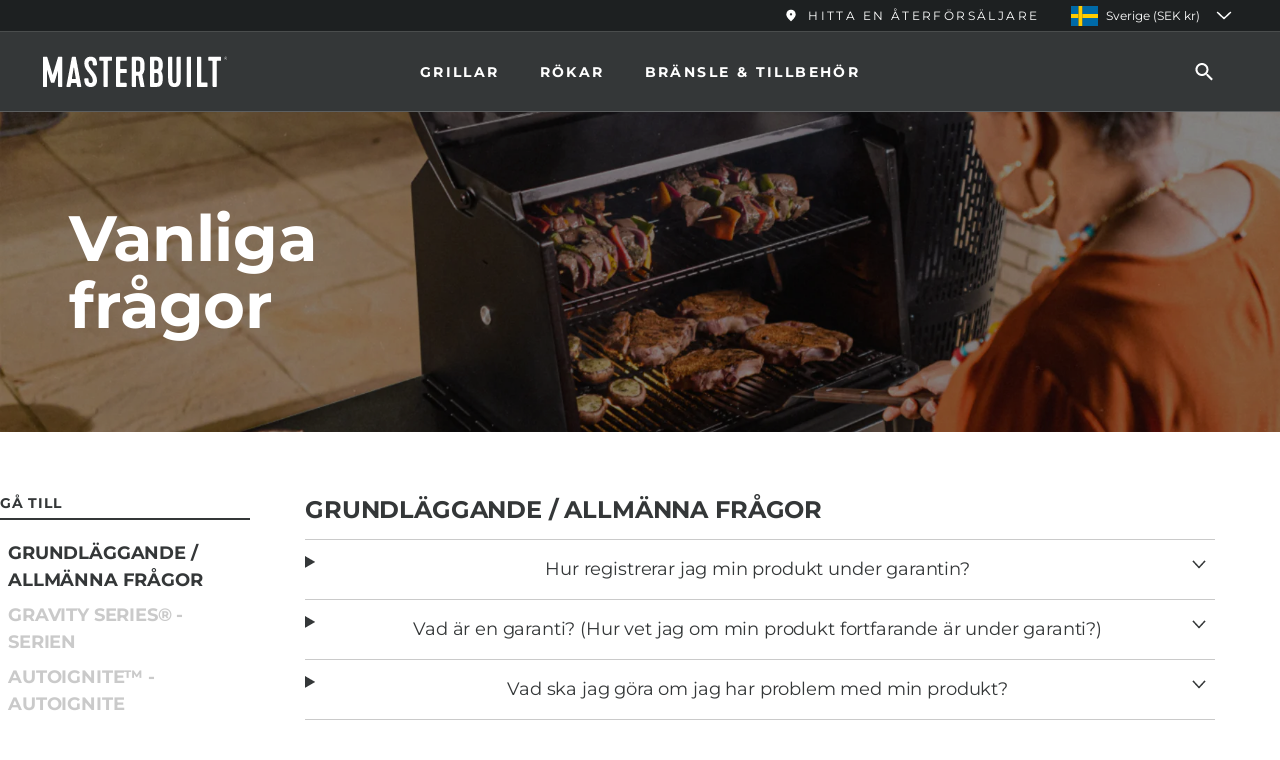

--- FILE ---
content_type: text/html; charset=utf-8
request_url: https://international.masterbuilt.com/sv-se/pages/faq
body_size: 76674
content:
<!doctype html>
<html class="no-js" lang="sv">
  <head>

    
    <!-- Pandectes tag-rules: place always first on your head section -->
    <script src="//international.masterbuilt.com/cdn/shop/t/2/assets/pandectes-rules.min.js?v=63540029301335002671741106902"></script>





<meta charset="utf-8">
<meta http-equiv="X-UA-Compatible" content="IE=edge">
<meta name="viewport" content="width=device-width,initial-scale=1">
<meta name="theme-color" content="#e2231a">
<meta name="robots" content="max-image-preview:large">
<link rel="canonical" href="https://international.masterbuilt.com/sv-se/pages/faq">
<link rel="preconnect" href="https://cdn.shopify.com" crossorigin>





<style>
  @font-face{
  font-display:swap;
  font-family:"Montserrat";
  font-style:normal;
  font-weight:400;
  src:url("//international.masterbuilt.com/cdn/shop/t/2/assets/Montserrat-VariableFont_wght.ttf?v=66734845714391115271762961253") format("truetype");
}
@font-face{
  font-display:swap;
  font-family:"Montserrat";
  font-style:normal;
  font-weight:700;
  src:url("//international.masterbuilt.com/cdn/shop/t/2/assets/Montserrat-VariableFont_wght.ttf?v=66734845714391115271762961253") format("truetype");
}
@font-face{
  font-display:swap;
  font-family:"Montserrat";
  font-style:italic;
  font-weight:400;
  src:url("//international.masterbuilt.com/cdn/shop/t/2/assets/Montserrat-Italic-VariableFont_wght.ttf?v=72446399404066181741762961253") format("truetype");
}
@font-face{
  font-display:swap;
  font-family:"Inconsolata";
  font-style:normal;
  font-weight:400;
  src:url("//international.masterbuilt.com/cdn/shop/t/2/assets/Inconsolata-Regular.ttf?v=142588257440449163261764970014") format("truetype");
}
</style><link rel="icon" type="image/png" href="//international.masterbuilt.com/cdn/shop/files/favicon-32x32.png?crop=center&height=32&v=1658516247&width=32"><title>Vanliga frågor

  
- Masterbuilt 
    Sverige</title>



  <meta name="description" content="När du är redo att bjuda på äventyr har Masterbuilt tips, tekniker och mycket mer som hjälper dig att sätta igång vid nästa grillfest">




<meta property="og:site_name" content="Masterbuilt International">
<meta property="og:url" content="https://international.masterbuilt.com/sv-se/pages/faq">
<meta property="og:title" content="Vanliga frågor">
<meta property="og:type" content="website">
<meta property="og:description" content="När du är redo att bjuda på äventyr har Masterbuilt tips, tekniker och mycket mer som hjälper dig att sätta igång vid nästa grillfest"><meta name="twitter:site" content="@masterbuilt"><meta name="twitter:card" content="summary_large_image">
<meta name="twitter:title" content="Vanliga frågor">
<meta name="twitter:description" content="När du är redo att bjuda på äventyr har Masterbuilt tips, tekniker och mycket mer som hjälper dig att sätta igång vid nästa grillfest">






<!-- GLOBAL JS -->
    <script src="//international.masterbuilt.com/cdn/shop/t/2/assets/global.js?v=164445207871967699101714574045" defer></script>
    <script src="//international.masterbuilt.com/cdn/shop/t/2/assets/custom.js?v=178131589299622869671670420720" defer></script>

    

    <script>window.performance && window.performance.mark && window.performance.mark('shopify.content_for_header.start');</script><meta id="shopify-digital-wallet" name="shopify-digital-wallet" content="/54895476820/digital_wallets/dialog">
<meta name="shopify-checkout-api-token" content="d0cb12c907c23cd4f1302569f7902bb5">
<meta id="in-context-paypal-metadata" data-shop-id="54895476820" data-venmo-supported="true" data-environment="production" data-locale="en_US" data-paypal-v4="true" data-currency="SEK">
<link rel="alternate" hreflang="x-default" href="https://international.masterbuilt.com/pages/faq">
<link rel="alternate" hreflang="de-DE" href="https://international.masterbuilt.com/de-eu/pages/faq">
<link rel="alternate" hreflang="fr-DE" href="https://international.masterbuilt.com/fr-eu/pages/faq">
<link rel="alternate" hreflang="nl-DE" href="https://international.masterbuilt.com/nl-eu/pages/faq">
<link rel="alternate" hreflang="it-DE" href="https://international.masterbuilt.com/it-eu/pages/faq">
<link rel="alternate" hreflang="sk-DE" href="https://international.masterbuilt.com/sk-eu/pages/faq">
<link rel="alternate" hreflang="de-FR" href="https://international.masterbuilt.com/de-eu/pages/faq">
<link rel="alternate" hreflang="fr-FR" href="https://international.masterbuilt.com/fr-eu/pages/faq">
<link rel="alternate" hreflang="nl-FR" href="https://international.masterbuilt.com/nl-eu/pages/faq">
<link rel="alternate" hreflang="it-FR" href="https://international.masterbuilt.com/it-eu/pages/faq">
<link rel="alternate" hreflang="sk-FR" href="https://international.masterbuilt.com/sk-eu/pages/faq">
<link rel="alternate" hreflang="de-NL" href="https://international.masterbuilt.com/de-eu/pages/faq">
<link rel="alternate" hreflang="fr-NL" href="https://international.masterbuilt.com/fr-eu/pages/faq">
<link rel="alternate" hreflang="nl-NL" href="https://international.masterbuilt.com/nl-eu/pages/faq">
<link rel="alternate" hreflang="it-NL" href="https://international.masterbuilt.com/it-eu/pages/faq">
<link rel="alternate" hreflang="sk-NL" href="https://international.masterbuilt.com/sk-eu/pages/faq">
<link rel="alternate" hreflang="sv-SE" href="https://international.masterbuilt.com/sv-se/pages/faq">
<link rel="alternate" hreflang="es-ES" href="https://international.masterbuilt.com/es-es/pages/faq">
<link rel="alternate" hreflang="da-DK" href="https://international.masterbuilt.com/da-dk/pages/faq">
<link rel="alternate" hreflang="nb-NO" href="https://international.masterbuilt.com/nb-no/pages/faq">
<link rel="alternate" hreflang="it-IT" href="https://international.masterbuilt.com/it-it/pages/faq">
<link rel="alternate" hreflang="en-AU" href="https://international.masterbuilt.com/en-au/pages/faq">
<link rel="alternate" hreflang="en-NZ" href="https://international.masterbuilt.com/en-nz/pages/faq">
<link rel="alternate" hreflang="en-GB" href="https://international.masterbuilt.com/pages/faq">
<script async="async" src="/checkouts/internal/preloads.js?locale=sv-SE"></script>
<script id="shopify-features" type="application/json">{"accessToken":"d0cb12c907c23cd4f1302569f7902bb5","betas":["rich-media-storefront-analytics"],"domain":"international.masterbuilt.com","predictiveSearch":true,"shopId":54895476820,"locale":"sv"}</script>
<script>var Shopify = Shopify || {};
Shopify.shop = "masterbuilt-international.myshopify.com";
Shopify.locale = "sv";
Shopify.currency = {"active":"SEK","rate":"12.3550875"};
Shopify.country = "SE";
Shopify.theme = {"name":"masterbuilt-shopify-intl\/master","id":120870600788,"schema_name":"Masterbuilt 2021","schema_version":"2.1.0","theme_store_id":null,"role":"main"};
Shopify.theme.handle = "null";
Shopify.theme.style = {"id":null,"handle":null};
Shopify.cdnHost = "international.masterbuilt.com/cdn";
Shopify.routes = Shopify.routes || {};
Shopify.routes.root = "/sv-se/";</script>
<script type="module">!function(o){(o.Shopify=o.Shopify||{}).modules=!0}(window);</script>
<script>!function(o){function n(){var o=[];function n(){o.push(Array.prototype.slice.apply(arguments))}return n.q=o,n}var t=o.Shopify=o.Shopify||{};t.loadFeatures=n(),t.autoloadFeatures=n()}(window);</script>
<script id="shop-js-analytics" type="application/json">{"pageType":"page"}</script>
<script defer="defer" async type="module" src="//international.masterbuilt.com/cdn/shopifycloud/shop-js/modules/v2/client.init-shop-cart-sync_D51RTnKt.sv.esm.js"></script>
<script defer="defer" async type="module" src="//international.masterbuilt.com/cdn/shopifycloud/shop-js/modules/v2/chunk.common_dmzdNcGn.esm.js"></script>
<script defer="defer" async type="module" src="//international.masterbuilt.com/cdn/shopifycloud/shop-js/modules/v2/chunk.modal_D9odvy2b.esm.js"></script>
<script type="module">
  await import("//international.masterbuilt.com/cdn/shopifycloud/shop-js/modules/v2/client.init-shop-cart-sync_D51RTnKt.sv.esm.js");
await import("//international.masterbuilt.com/cdn/shopifycloud/shop-js/modules/v2/chunk.common_dmzdNcGn.esm.js");
await import("//international.masterbuilt.com/cdn/shopifycloud/shop-js/modules/v2/chunk.modal_D9odvy2b.esm.js");

  window.Shopify.SignInWithShop?.initShopCartSync?.({"fedCMEnabled":true,"windoidEnabled":true});

</script>
<script>(function() {
  var isLoaded = false;
  function asyncLoad() {
    if (isLoaded) return;
    isLoaded = true;
    var urls = ["https:\/\/zoom.mgroupweb.com\/files\/zoom.js?shop=masterbuilt-international.myshopify.com"];
    for (var i = 0; i < urls.length; i++) {
      var s = document.createElement('script');
      s.type = 'text/javascript';
      s.async = true;
      s.src = urls[i];
      var x = document.getElementsByTagName('script')[0];
      x.parentNode.insertBefore(s, x);
    }
  };
  if(window.attachEvent) {
    window.attachEvent('onload', asyncLoad);
  } else {
    window.addEventListener('load', asyncLoad, false);
  }
})();</script>
<script id="__st">var __st={"a":54895476820,"offset":0,"reqid":"be16ec90-7f0b-4aa8-a19f-7952c9e6481c-1769788374","pageurl":"international.masterbuilt.com\/sv-se\/pages\/faq","s":"pages-81737711700","u":"a9ab042c3ffd","p":"page","rtyp":"page","rid":81737711700};</script>
<script>window.ShopifyPaypalV4VisibilityTracking = true;</script>
<script id="captcha-bootstrap">!function(){'use strict';const t='contact',e='account',n='new_comment',o=[[t,t],['blogs',n],['comments',n],[t,'customer']],c=[[e,'customer_login'],[e,'guest_login'],[e,'recover_customer_password'],[e,'create_customer']],r=t=>t.map((([t,e])=>`form[action*='/${t}']:not([data-nocaptcha='true']) input[name='form_type'][value='${e}']`)).join(','),a=t=>()=>t?[...document.querySelectorAll(t)].map((t=>t.form)):[];function s(){const t=[...o],e=r(t);return a(e)}const i='password',u='form_key',d=['recaptcha-v3-token','g-recaptcha-response','h-captcha-response',i],f=()=>{try{return window.sessionStorage}catch{return}},m='__shopify_v',_=t=>t.elements[u];function p(t,e,n=!1){try{const o=window.sessionStorage,c=JSON.parse(o.getItem(e)),{data:r}=function(t){const{data:e,action:n}=t;return t[m]||n?{data:e,action:n}:{data:t,action:n}}(c);for(const[e,n]of Object.entries(r))t.elements[e]&&(t.elements[e].value=n);n&&o.removeItem(e)}catch(o){console.error('form repopulation failed',{error:o})}}const l='form_type',E='cptcha';function T(t){t.dataset[E]=!0}const w=window,h=w.document,L='Shopify',v='ce_forms',y='captcha';let A=!1;((t,e)=>{const n=(g='f06e6c50-85a8-45c8-87d0-21a2b65856fe',I='https://cdn.shopify.com/shopifycloud/storefront-forms-hcaptcha/ce_storefront_forms_captcha_hcaptcha.v1.5.2.iife.js',D={infoText:'Skyddas av hCaptcha',privacyText:'Integritet',termsText:'Villkor'},(t,e,n)=>{const o=w[L][v],c=o.bindForm;if(c)return c(t,g,e,D).then(n);var r;o.q.push([[t,g,e,D],n]),r=I,A||(h.body.append(Object.assign(h.createElement('script'),{id:'captcha-provider',async:!0,src:r})),A=!0)});var g,I,D;w[L]=w[L]||{},w[L][v]=w[L][v]||{},w[L][v].q=[],w[L][y]=w[L][y]||{},w[L][y].protect=function(t,e){n(t,void 0,e),T(t)},Object.freeze(w[L][y]),function(t,e,n,w,h,L){const[v,y,A,g]=function(t,e,n){const i=e?o:[],u=t?c:[],d=[...i,...u],f=r(d),m=r(i),_=r(d.filter((([t,e])=>n.includes(e))));return[a(f),a(m),a(_),s()]}(w,h,L),I=t=>{const e=t.target;return e instanceof HTMLFormElement?e:e&&e.form},D=t=>v().includes(t);t.addEventListener('submit',(t=>{const e=I(t);if(!e)return;const n=D(e)&&!e.dataset.hcaptchaBound&&!e.dataset.recaptchaBound,o=_(e),c=g().includes(e)&&(!o||!o.value);(n||c)&&t.preventDefault(),c&&!n&&(function(t){try{if(!f())return;!function(t){const e=f();if(!e)return;const n=_(t);if(!n)return;const o=n.value;o&&e.removeItem(o)}(t);const e=Array.from(Array(32),(()=>Math.random().toString(36)[2])).join('');!function(t,e){_(t)||t.append(Object.assign(document.createElement('input'),{type:'hidden',name:u})),t.elements[u].value=e}(t,e),function(t,e){const n=f();if(!n)return;const o=[...t.querySelectorAll(`input[type='${i}']`)].map((({name:t})=>t)),c=[...d,...o],r={};for(const[a,s]of new FormData(t).entries())c.includes(a)||(r[a]=s);n.setItem(e,JSON.stringify({[m]:1,action:t.action,data:r}))}(t,e)}catch(e){console.error('failed to persist form',e)}}(e),e.submit())}));const S=(t,e)=>{t&&!t.dataset[E]&&(n(t,e.some((e=>e===t))),T(t))};for(const o of['focusin','change'])t.addEventListener(o,(t=>{const e=I(t);D(e)&&S(e,y())}));const B=e.get('form_key'),M=e.get(l),P=B&&M;t.addEventListener('DOMContentLoaded',(()=>{const t=y();if(P)for(const e of t)e.elements[l].value===M&&p(e,B);[...new Set([...A(),...v().filter((t=>'true'===t.dataset.shopifyCaptcha))])].forEach((e=>S(e,t)))}))}(h,new URLSearchParams(w.location.search),n,t,e,['guest_login'])})(!0,!0)}();</script>
<script integrity="sha256-4kQ18oKyAcykRKYeNunJcIwy7WH5gtpwJnB7kiuLZ1E=" data-source-attribution="shopify.loadfeatures" defer="defer" src="//international.masterbuilt.com/cdn/shopifycloud/storefront/assets/storefront/load_feature-a0a9edcb.js" crossorigin="anonymous"></script>
<script data-source-attribution="shopify.dynamic_checkout.dynamic.init">var Shopify=Shopify||{};Shopify.PaymentButton=Shopify.PaymentButton||{isStorefrontPortableWallets:!0,init:function(){window.Shopify.PaymentButton.init=function(){};var t=document.createElement("script");t.src="https://international.masterbuilt.com/cdn/shopifycloud/portable-wallets/latest/portable-wallets.sv.js",t.type="module",document.head.appendChild(t)}};
</script>
<script data-source-attribution="shopify.dynamic_checkout.buyer_consent">
  function portableWalletsHideBuyerConsent(e){var t=document.getElementById("shopify-buyer-consent"),n=document.getElementById("shopify-subscription-policy-button");t&&n&&(t.classList.add("hidden"),t.setAttribute("aria-hidden","true"),n.removeEventListener("click",e))}function portableWalletsShowBuyerConsent(e){var t=document.getElementById("shopify-buyer-consent"),n=document.getElementById("shopify-subscription-policy-button");t&&n&&(t.classList.remove("hidden"),t.removeAttribute("aria-hidden"),n.addEventListener("click",e))}window.Shopify?.PaymentButton&&(window.Shopify.PaymentButton.hideBuyerConsent=portableWalletsHideBuyerConsent,window.Shopify.PaymentButton.showBuyerConsent=portableWalletsShowBuyerConsent);
</script>
<script data-source-attribution="shopify.dynamic_checkout.cart.bootstrap">document.addEventListener("DOMContentLoaded",(function(){function t(){return document.querySelector("shopify-accelerated-checkout-cart, shopify-accelerated-checkout")}if(t())Shopify.PaymentButton.init();else{new MutationObserver((function(e,n){t()&&(Shopify.PaymentButton.init(),n.disconnect())})).observe(document.body,{childList:!0,subtree:!0})}}));
</script>
<link id="shopify-accelerated-checkout-styles" rel="stylesheet" media="screen" href="https://international.masterbuilt.com/cdn/shopifycloud/portable-wallets/latest/accelerated-checkout-backwards-compat.css" crossorigin="anonymous">
<style id="shopify-accelerated-checkout-cart">
        #shopify-buyer-consent {
  margin-top: 1em;
  display: inline-block;
  width: 100%;
}

#shopify-buyer-consent.hidden {
  display: none;
}

#shopify-subscription-policy-button {
  background: none;
  border: none;
  padding: 0;
  text-decoration: underline;
  font-size: inherit;
  cursor: pointer;
}

#shopify-subscription-policy-button::before {
  box-shadow: none;
}

      </style>

<script>window.performance && window.performance.mark && window.performance.mark('shopify.content_for_header.end');</script>

    

    
    <link rel="preload stylesheet" href="//international.masterbuilt.com/cdn/shop/t/2/assets/styles.css?v=42662382124087929301767629854" as="style">


    
    
<link rel="alternate" hreflang="en-US" href="https://www.masterbuilt.com/pages/faq" />
      <link rel="alternate" hreflang="es-US" href="https://www.masterbuilt.com/es/pages/faq" />
      <link rel="alternate" hreflang="fr-US" href="https://www.masterbuilt.com/fr/pages/faq" />
      <link rel="alternate" hreflang="en-CA" href="https://www.masterbuilt.com/en-ca/pages/faq" />
      <link rel="alternate" hreflang="fr-CA" href="https://www.masterbuilt.com/fr-ca/pages/faq" />
    
    
<link rel="stylesheet" href="//international.masterbuilt.com/cdn/shop/t/2/assets/component-predictive-search.css?v=171342419786403665911657554712" media="print" onload="this.media='all'"><script>document.documentElement.className = document.documentElement.className.replace('no-js', 'js');</script>
    <style>
      /* THEME COLORS */
      :root {
        --theme-brand: #e2441a;
        --theme-brand-black: black;
        --theme-brand-white: white;
        --theme-grey-900: #1D2021; /* MasterBuilt "Charcoal Dark" */
        --theme-grey-700: #343738; /* MasterBuilt "Charcoal" */
        --theme-grey-500: #CACACA; /* MasterBuilt "Smoke Dark - because some storybook code uses it" */
        --theme-grey-400: #CACACA; /* MasterBuilt "Smoke Dark" */
        --theme-grey-300: #DBDBDB; /* MasterBuilt "Smoke Medium" */
        --theme-grey-100: #EFEFEF; /* MasterBuilt "Smoke Light" */
      }

      .bg-noise-grey-700 {
        background-image:url('https://cdn.shopify.com/s/files/1/0549/8958/6571/files/bg-noise-charcoal-sm.jpg');
      }

      .bg-noise{
        background-image:url("//international.masterbuilt.com/cdn/shop/t/2/assets/bg-noise-sm.png?v=111385254648758674281657554715");
      }

      .c-video-gallery{
        background-image:url("//international.masterbuilt.com/cdn/shop/t/2/assets/smoke-30-opacity.png?v=109420264940097417331657554711");
      }

      .m-achievement-card:before{
        @supports (mix-blend-mode: exclusion) {
          background:url("//international.masterbuilt.com/cdn/shop/t/2/assets/AU-FG-Texture6-8K.png?v=176308967644533896941657554712") 50%/cover no-repeat;
          content: "";
          display: block;
          height: 100%;
          left: 0;
          mix-blend-mode: exclusion;
          position: absolute;
          top: 0;
          width: 100%;
        }
      }

      .c-achievements-block__background{
        background-color: var(--theme-grey-700);
        background-image:url("//international.masterbuilt.com/cdn/shop/t/2/assets/bg-noise-charcoal-sm.jpg?v=26174880365530608821657554708");
      }

      .c-achievements-block__background:before{
        background:url("//international.masterbuilt.com/cdn/shop/t/2/assets/image-155.png?v=156768032218621525631657554712");
        content: "";
        display: block;
        left: 0;
        position: absolute;
        right: 0;
        top: 0;
      }

      

      img[src^="https://insight.adsrvr.org/"],img[src^="https://ad.doubleclick.net/"] {
        display: none;
      }

      .a-nav-product > .tdf_label.tdf_label_v.tdf_label_v2 {
        display: none !important;
      }

      .skip-link {
        position: absolute;
        width: 1px;
        height: 1px;
        padding: 0;
        margin: -1px;
        overflow: hidden;
        clip: rect(0, 0, 0, 0);
        white-space: nowrap;
        border-width: 0;
      }
      .skip-link:focus {
        clip: auto;
        width: auto;
        height: auto;
        margin: 0;
        color: var(--theme-grey-700);
        background-color: var(--theme-brand-white);
        position: fixed;
        padding: 10px;
        z-index: 10000;
        border-radius: 5px;
        border: solid 2px var(--theme-grey-700);
        -webkit-transition: all 0.2s ease-in-out;
        transition: all 0.2s ease-in-out;
      }
    </style>
  <!-- BEGIN app block: shopify://apps/pandectes-gdpr/blocks/banner/58c0baa2-6cc1-480c-9ea6-38d6d559556a -->
  
    
      <!-- TCF is active, scripts are loaded above -->
      
        <script>
          if (!window.PandectesRulesSettings) {
            window.PandectesRulesSettings = {"store":{"id":54895476820,"adminMode":false,"headless":false,"storefrontRootDomain":"","checkoutRootDomain":"","storefrontAccessToken":""},"banner":{"revokableTrigger":false,"cookiesBlockedByDefault":"-1","hybridStrict":true,"isActive":true},"geolocation":{"brOnly":false,"caOnly":false,"euOnly":false},"blocker":{"isActive":true,"googleConsentMode":{"isActive":true,"id":"GTM-TKVWH7PM","analyticsId":"","adStorageCategory":4,"analyticsStorageCategory":2,"functionalityStorageCategory":1,"personalizationStorageCategory":1,"securityStorageCategory":0,"customEvent":true,"redactData":true,"urlPassthrough":true,"dataLayerProperty":"dataLayer"},"facebookPixel":{"isActive":true,"id":"244355647004804","ldu":true},"microsoft":{},"clarity":{},"rakuten":{"isActive":false,"cmp":false,"ccpa":false},"gpcIsActive":false,"defaultBlocked":7,"patterns":{"whiteList":[],"blackList":{"1":["intercom.io"],"2":["var trafficSource = Cookies.get(\"initialTrafficSource\");ga('set','dimension1',trafficSource);\t","analytics-static.ugc.bazaarvoice.com"],"4":["insight.adsrvr.org","dynamic.criteo.com"],"8":[]},"iframesWhiteList":[],"iframesBlackList":{"1":[],"2":[],"4":[],"8":[]},"beaconsWhiteList":[],"beaconsBlackList":{"1":[],"2":[],"4":[],"8":[]}}}};
            const rulesScript = document.createElement('script');
            window.PandectesRulesSettings.auto = true;
            rulesScript.src = "https://cdn.shopify.com/extensions/019c0a11-cd50-7ee3-9d65-98ad30ff9c55/gdpr-248/assets/pandectes-rules.js";
            const firstChild = document.head.firstChild;
            document.head.insertBefore(rulesScript, firstChild);
          }
        </script>
      
      <script>
        
          window.PandectesSettings = {"store":{"id":54895476820,"plan":"premium","theme":"masterbuilt-shopify-uk/master","primaryLocale":"en","adminMode":false,"headless":false,"storefrontRootDomain":"","checkoutRootDomain":"","storefrontAccessToken":""},"tsPublished":1764710929,"declaration":{"declDays":"","declName":"","declPath":"","declType":"","declHours":"","declYears":"","declDomain":"","declMonths":"","declMinutes":"","declPurpose":"","declSeconds":"","declSession":"","showPurpose":false,"declProvider":"","showProvider":false,"declIntroText":"","declRetention":"","declFirstParty":"","declThirdParty":"","showDateGenerated":false},"language":{"unpublished":[],"languageMode":"Multilingual","fallbackLanguage":"en","languageDetection":"locale","languagesSupported":["de","it","es","sv","da","nb","nl","fr"]},"texts":{"managed":{"headerText":{"da":"Vi respekterer dit privatliv","de":"Wir respektieren deine Privatsphäre","en":"We respect your privacy","es":"Respetamos tu privacidad","fr":"Nous respectons votre vie privée","it":"Rispettiamo la tua privacy","nl":"Wij respecteren uw privacy","sv":"Vi respekterar din integritet","nb":"Vi respekterer personvernet ditt"},"consentText":{"da":"Dette websted bruger cookies for at sikre, at du får den bedste oplevelse.","de":"Diese Website verwendet Cookies, um Ihnen das beste Erlebnis zu bieten.","en":"This website uses cookies to ensure you get the best experience. The collection, sharing, and use of personal data can be used for personalization of ads.","es":"Este sitio web utiliza cookies para garantizar que obtenga la mejor experiencia.","fr":"Ce site utilise des cookies pour vous garantir la meilleure expérience.","it":"Questo sito web utilizza i cookie per assicurarti la migliore esperienza.","nl":"Deze website maakt gebruik van cookies om u de beste ervaring te bieden.","sv":"Denna webbplats använder cookies för att säkerställa att du får den bästa upplevelsen.","nb":"Dette nettstedet bruker informasjonskapsler for å sikre at du får den beste opplevelsen."},"linkText":{"da":"Lær mere","de":"Mehr erfahren","en":"Learn more","es":"Aprende más","fr":"Apprendre encore plus","it":"Scopri di più","nl":"Kom meer te weten","sv":"Läs mer","nb":"Lær mer"},"imprintText":{"da":"Aftryk","de":"Impressum","en":"Imprint","es":"Imprimir","fr":"Imprimer","it":"Impronta","nl":"Afdruk","sv":"Avtryck","nb":"Avtrykk"},"googleLinkText":{"da":"Googles privatlivsbetingelser","de":"Googles Datenschutzbestimmungen","en":"Google's Privacy Terms","es":"Términos de privacidad de Google","fr":"Conditions de confidentialité de Google","it":"Termini sulla privacy di Google","nl":"Privacyvoorwaarden van Google","sv":"Googles sekretessvillkor"},"allowButtonText":{"da":"Accepter","de":"Annehmen","en":"Accept","es":"Aceptar","fr":"J'accepte","it":"Accettare","nl":"Aanvaarden","sv":"Acceptera","nb":"Godta"},"denyButtonText":{"da":"Afslå","de":"Ablehnen","en":"Decline","es":"Rechazar","fr":"Déclin","it":"Declino","nl":"Afwijzen","sv":"Neka","nb":"Avslå"},"dismissButtonText":{"da":"Okay","de":"Okay","en":"Ok","es":"OK","fr":"D'accord","it":"Ok","nl":"OK","sv":"Ok"},"leaveSiteButtonText":{"da":"Forlad dette websted","de":"Diese Seite verlassen","en":"Leave this site","es":"Salir de este sitio","fr":"Quitter ce site","it":"Lascia questo sito","nl":"Verlaat deze site","sv":"Lämna denna webbplats","nb":"Forlat dette nettstedet"},"preferencesButtonText":{"da":"Præferencer","de":"Einstellungen","en":"Preferences","es":"Preferencias","fr":"Préférences","it":"Preferenze","nl":"Voorkeuren","sv":"Preferenser","nb":"Preferanser"},"cookiePolicyText":{"da":"Cookiepolitik","de":"Cookie-Richtlinie","en":"Cookie policy","es":"Política de cookies","fr":"Politique de cookies","it":"Gestione dei Cookie","nl":"Cookie beleid","sv":"Cookiepolicy","nb":"Retningslinjer for informasjonskapsler"},"preferencesPopupTitleText":{"da":"Administrer samtykkeindstillinger","de":"Einwilligungseinstellungen verwalten","en":"Manage consent preferences","es":"Gestionar las preferencias de consentimiento","fr":"Gérer les préférences de consentement","it":"Gestire le preferenze di consenso","nl":"Toestemmingsvoorkeuren beheren","sv":"Hantera samtyckeinställningar","nb":"Administrer samtykkepreferanser"},"preferencesPopupIntroText":{"da":"Vi bruger cookies til at optimere webstedets funktionalitet, analysere ydelsen og give dig en personlig oplevelse. Nogle cookies er afgørende for at få hjemmesiden til at fungere og fungere korrekt. Disse cookies kan ikke deaktiveres. I dette vindue kan du styre din præference for cookies.","de":"Wir verwenden Cookies, um die Funktionalität der Website zu optimieren, die Leistung zu analysieren und Ihnen ein personalisiertes Erlebnis zu bieten. Einige Cookies sind für den ordnungsgemäßen Betrieb der Website unerlässlich. Diese Cookies können nicht deaktiviert werden. In diesem Fenster können Sie Ihre Präferenzen für Cookies verwalten.","en":"We use cookies to optimize website functionality, analyze the performance, and provide personalized experience to you. Some cookies are essential to make the website operate and function correctly. Those cookies cannot be disabled. In this window you can manage your preference of cookies.","es":"Usamos cookies para optimizar la funcionalidad del sitio web, analizar el rendimiento y brindarle una experiencia personalizada. Algunas cookies son esenciales para que el sitio web funcione y funcione correctamente. Esas cookies no se pueden desactivar. En esta ventana puede administrar su preferencia de cookies.","fr":"Nous utilisons des cookies pour optimiser les fonctionnalités du site Web, analyser les performances et vous offrir une expérience personnalisée. Certains cookies sont indispensables au bon fonctionnement et au bon fonctionnement du site. Ces cookies ne peuvent pas être désactivés. Dans cette fenêtre, vous pouvez gérer votre préférence de cookies.","it":"Utilizziamo i cookie per ottimizzare la funzionalità del sito Web, analizzare le prestazioni e fornire un'esperienza personalizzata all'utente. Alcuni cookie sono essenziali per il funzionamento e il corretto funzionamento del sito web. Questi cookie non possono essere disabilitati. In questa finestra puoi gestire le tue preferenze sui cookie.","nl":"We gebruiken cookies om de functionaliteit van de website te optimaliseren, de prestaties te analyseren en u een gepersonaliseerde ervaring te bieden. Sommige cookies zijn essentieel om de website correct te laten werken en functioneren. Die cookies kunnen niet worden uitgeschakeld. In dit venster kunt u uw voorkeur voor cookies beheren.","sv":"Vi använder cookies för att optimera webbplatsens funktionalitet, analysera prestanda och ge dig personlig upplevelse. Vissa kakor är viktiga för att webbplatsen ska fungera och fungera korrekt. Dessa cookies kan inte inaktiveras. I det här fönstret kan du hantera dina preferenser för cookies.","nb":"Vi bruker informasjonskapsler for å optimalisere nettstedets funksjonalitet, analysere ytelsen og gi deg en personlig tilpasset opplevelse. Noen informasjonskapsler er avgjørende for at nettstedet skal fungere og fungere korrekt. Disse informasjonskapslene kan ikke deaktiveres. I dette vinduet kan du administrere dine preferanser for informasjonskapsler."},"preferencesPopupSaveButtonText":{"da":"Gem præferencer","de":"Auswahl speichern","en":"Save preferences","es":"Guardar preferencias","fr":"Enregistrer les préférences","it":"Salva preferenze","nl":"Voorkeuren opslaan","sv":"Spara inställningar","nb":"Lagre preferanser"},"preferencesPopupCloseButtonText":{"da":"Tæt","de":"Schließen","en":"Close","es":"Cerrar","fr":"proche","it":"Chiudere","nl":"Sluiten","sv":"Stäng","nb":"Lukk"},"preferencesPopupAcceptAllButtonText":{"da":"Accepter alle","de":"Alles Akzeptieren","en":"Accept all","es":"Aceptar todo","fr":"Accepter tout","it":"Accettare tutti","nl":"Accepteer alles","sv":"Acceptera alla","nb":"Godta alle"},"preferencesPopupRejectAllButtonText":{"da":"Afvis alle","de":"Alles ablehnen","en":"Reject all","es":"Rechazar todo","fr":"Tout rejeter","it":"Rifiuta tutto","nl":"Alles afwijzen","sv":"Avvisa alla","nb":"Avvis alle"},"cookiesDetailsText":{"da":"Cookies detaljer","de":"Cookie-Details","en":"Cookies details","es":"Detalles de las cookies","fr":"Détails des cookies","it":"Dettagli sui cookie","nl":"Cookiegegevens","sv":"Information om cookies","nb":"Informasjonskapsler"},"preferencesPopupAlwaysAllowedText":{"da":"Altid tilladt","de":"Immer erlaubt","en":"Always allowed","es":"Siempre permitido","fr":"Toujours activé","it":"sempre permesso","nl":"altijd toegestaan","sv":"Alltid tillåtna","nb":"Alltid tillatt"},"accessSectionParagraphText":{"da":"Du har til enhver tid ret til at få adgang til dine data.","de":"Sie haben das Recht, jederzeit auf Ihre Daten zuzugreifen.","en":"You have the right to request access to your data at any time.","es":"Tiene derecho a poder acceder a sus datos en cualquier momento.","fr":"Vous avez le droit de pouvoir accéder à vos données à tout moment.","it":"Hai il diritto di poter accedere ai tuoi dati in qualsiasi momento.","nl":"U heeft te allen tijde het recht om uw gegevens in te zien.","sv":"Du har rätt att när som helst få tillgång till dina uppgifter.","nb":"Du har rett til å be om tilgang til opplysningene dine når som helst."},"accessSectionTitleText":{"da":"Dataportabilitet","de":"Datenübertragbarkeit","en":"Data portability","es":"Portabilidad de datos","fr":"Portabilité des données","it":"Portabilità dei dati","nl":"Gegevensportabiliteit","sv":"Dataportabilitet","nb":"Dataportabilitet"},"accessSectionAccountInfoActionText":{"da":"Personlig data","de":"persönliche Daten","en":"Personal data","es":"Información personal","fr":"Données personnelles","it":"Dati personali","nl":"Persoonlijke gegevens","sv":"Personlig information","nb":"Personopplysninger"},"accessSectionDownloadReportActionText":{"da":"Download alt","de":"Alle Daten anfordern","en":"Request export","es":"Descargar todo","fr":"Tout télécharger","it":"Scarica tutto","nl":"Download alles","sv":"Ladda ner allt","nb":"Be om eksport"},"accessSectionGDPRRequestsActionText":{"da":"Anmodninger fra den registrerede","de":"Anfragen betroffener Personen","en":"Data subject requests","es":"Solicitudes de sujetos de datos","fr":"Demandes des personnes concernées","it":"Richieste dell'interessato","nl":"Verzoeken van betrokkenen","sv":"Begäran av registrerade","nb":"Forespørsler fra den registrerte"},"accessSectionOrdersRecordsActionText":{"da":"Ordre:% s","de":"Aufträge","en":"Orders","es":"Pedidos","fr":"Ordres","it":"Ordini","nl":"Bestellingen","sv":"Order","nb":"Bestillinger"},"rectificationSectionParagraphText":{"da":"Du har ret til at anmode om, at dine data opdateres, når du synes, det er passende.","de":"Sie haben das Recht, die Aktualisierung Ihrer Daten zu verlangen, wann immer Sie dies für angemessen halten.","en":"You have the right to request your data to be updated whenever you think it is appropriate.","es":"Tienes derecho a solicitar la actualización de tus datos siempre que lo creas oportuno.","fr":"Vous avez le droit de demander la mise à jour de vos données chaque fois que vous le jugez approprié.","it":"Hai il diritto di richiedere l'aggiornamento dei tuoi dati ogni volta che lo ritieni opportuno.","nl":"U hebt het recht om te vragen dat uw gegevens worden bijgewerkt wanneer u dat nodig acht.","sv":"Du har rätt att begära att dina uppgifter uppdateras när du tycker att det är lämpligt.","nb":"Du har rett til å be om at opplysningene dine oppdateres når du mener det er hensiktsmessig."},"rectificationSectionTitleText":{"da":"Rettelse af data","de":"Datenberichtigung","en":"Data Rectification","es":"Rectificación de datos","fr":"Rectification des données","it":"Rettifica dei dati","nl":"Gegevens rectificatie","sv":"Rättelse av data","nb":"Retting av data"},"rectificationCommentPlaceholder":{"da":"Beskriv, hvad du vil have opdateret","de":"Beschreiben Sie, was Sie aktualisieren möchten","en":"Describe what you want to be updated","es":"Describe lo que quieres que se actualice","fr":"Décrivez ce que vous souhaitez mettre à jour","it":"Descrivi cosa vuoi che venga aggiornato","nl":"Beschrijf wat u wilt bijwerken","sv":"Beskriv vad du vill uppdatera","nb":"Beskriv hva du ønsker å få oppdatert"},"rectificationCommentValidationError":{"da":"Kommentar er påkrævet","de":"Kommentar ist erforderlich","en":"Comment is required","es":"Se requiere comentario","fr":"Un commentaire est requis","it":"Il commento è obbligatorio","nl":"Commentaar is verplicht","sv":"Kommentar krävs","nb":"Kommentar er påkrevd"},"rectificationSectionEditAccountActionText":{"da":"Anmod om en opdatering","de":"Aktualisierung anfordern","en":"Request an update","es":"Solicita una actualización","fr":"Demander une mise à jour","it":"Richiedi un aggiornamento","nl":"Vraag een update aan","sv":"Begär en uppdatering","nb":"Be om en oppdatering"},"erasureSectionTitleText":{"da":"Ret til at blive glemt","de":"Recht auf Löschung","en":"Right to be forgotten","es":"Derecho al olvido","fr":"Droit à l'oubli","it":"Diritto all'oblio","nl":"Recht om vergeten te worden","sv":"Rätt att bli bortglömd","nb":"Retten til å bli glemt"},"erasureSectionParagraphText":{"da":"Du har ret til at bede alle dine data om at blive slettet. Derefter har du ikke længere adgang til din konto.","de":"Sie haben das Recht, die Löschung aller Ihrer Daten zu verlangen. Danach können Sie nicht mehr auf Ihr Konto zugreifen.","en":"You have the right to ask all your data to be erased. After that, you will no longer be able to access your account.","es":"Tiene derecho a solicitar la eliminación de todos sus datos. Después de eso, ya no podrá acceder a su cuenta.","fr":"Vous avez le droit de demander que toutes vos données soient effacées. Après cela, vous ne pourrez plus accéder à votre compte.","it":"Hai il diritto di chiedere la cancellazione di tutti i tuoi dati. Dopodiché, non sarai più in grado di accedere al tuo account.","nl":"U heeft het recht om al uw gegevens te laten wissen. Daarna heeft u geen toegang meer tot uw account.","sv":"Du har rätt att be alla dina data raderas. Efter det kommer du inte längre att kunna komma åt ditt konto.","nb":"Du har rett til å be om at alle opplysningene dine slettes. Etter det vil du ikke lenger ha tilgang til kontoen din."},"erasureSectionRequestDeletionActionText":{"da":"Anmod om sletning af personoplysninger","de":"Löschung personenbezogener Daten anfordern","en":"Request personal data deletion","es":"Solicitar la eliminación de datos personales","fr":"Demander la suppression des données personnelles","it":"Richiedi la cancellazione dei dati personali","nl":"Verzoek om verwijdering van persoonlijke gegevens","sv":"Begär radering av personuppgifter","nb":"Be om sletting av personopplysninger"},"consentDate":{"da":"Dato for samtykke","de":"Zustimmungsdatum","en":"Consent date","es":"fecha de consentimiento","fr":"Date de consentement","it":"Data del consenso","nl":"Toestemmingsdatum","sv":"Samtyckesdatum","nb":"Dato for samtykke"},"consentId":{"da":"Samtykke-id","de":"Einwilligungs-ID","en":"Consent ID","es":"ID de consentimiento","fr":"ID de consentement","it":"ID di consenso","nl":"Toestemmings-ID","sv":"Samtyckes-ID","nb":"Samtykke-ID"},"consentSectionChangeConsentActionText":{"da":"Skift samtykkepræference","de":"Einwilligungspräferenz ändern","en":"Change consent preference","es":"Cambiar la preferencia de consentimiento","fr":"Modifier la préférence de consentement","it":"Modifica la preferenza per il consenso","nl":"Wijzig de toestemmingsvoorkeur","sv":"Ändra samtyckesinställning","nb":"Endre preferanser for samtykke"},"consentSectionConsentedText":{"da":"Du har givet samtykke til cookiepolitikken på dette websted den","de":"Sie haben der Cookie-Richtlinie dieser Website zugestimmt am","en":"You consented to the cookies policy of this website on","es":"Usted dio su consentimiento a la política de cookies de este sitio web en","fr":"Vous avez consenti à la politique de cookies de ce site Web sur","it":"Hai acconsentito alla politica sui cookie di questo sito web su","nl":"U heeft ingestemd met het cookiebeleid van deze website op:","sv":"Du har samtyckt till cookiespolicyn för denna webbplats den","nb":"Du samtykket til retningslinjene for informasjonskapsler på dette nettstedet den"},"consentSectionNoConsentText":{"da":"Du har ikke givet samtykke til cookiepolitikken på dette websted.","de":"Sie haben der Cookie-Richtlinie dieser Website nicht zugestimmt.","en":"You have not consented to the cookies policy of this website.","es":"No ha dado su consentimiento a la política de cookies de este sitio web.","fr":"Vous n'avez pas consenti à la politique de cookies de ce site Web.","it":"Non hai acconsentito alla politica sui cookie di questo sito.","nl":"U heeft niet ingestemd met het cookiebeleid van deze website.","sv":"Du har inte godkänt cookiepolicyn för denna webbplats.","nb":"Du har ikke samtykket til retningslinjene for informasjonskapsler på dette nettstedet."},"consentSectionTitleText":{"da":"Dit cookie-samtykke","de":"Ihre Cookie-Einwilligung","en":"Your cookie consent","es":"Su consentimiento de cookies","fr":"Votre consentement aux cookies","it":"Il tuo consenso ai cookie","nl":"Uw toestemming voor cookies","sv":"Ditt samtycke till cookies","nb":"Ditt samtykke til informasjonskapsler"},"consentStatus":{"da":"Samtykke præference","de":"Einwilligungspräferenz","en":"Consent preference","es":"Preferencia de consentimiento","fr":"Préférence de consentement","it":"Preferenza di consenso","nl":"Toestemmingsvoorkeur","sv":"samtycke","nb":"Preferanse for samtykke"},"confirmationFailureMessage":{"da":"Din anmodning blev ikke bekræftet. Prøv igen, og kontakt problemet, hvis problemet fortsætter, for at få hjælp","de":"Ihre Anfrage wurde nicht bestätigt. Bitte versuchen Sie es erneut und wenn das Problem weiterhin besteht, wenden Sie sich an den Ladenbesitzer, um Hilfe zu erhalten","en":"Your request was not verified. Please try again and if problem persists, contact store owner for assistance","es":"Su solicitud no fue verificada. Vuelva a intentarlo y, si el problema persiste, comuníquese con el propietario de la tienda para obtener ayuda.","fr":"Votre demande n'a pas été vérifiée. Veuillez réessayer et si le problème persiste, contactez le propriétaire du magasin pour obtenir de l'aide","it":"La tua richiesta non è stata verificata. Riprova e se il problema persiste, contatta il proprietario del negozio per assistenza","nl":"Uw verzoek is niet geverifieerd. Probeer het opnieuw en als het probleem aanhoudt, neem dan contact op met de winkeleigenaar voor hulp","sv":"Din begäran verifierades inte. Försök igen och kontakta butiksägaren för att få hjälp om problemet kvarstår","nb":"Forespørselen din ble ikke bekreftet. Prøv igjen, og hvis problemet vedvarer, kan du kontakte butikkeieren for å få hjelp"},"confirmationFailureTitle":{"da":"Der opstod et problem","de":"Ein Problem ist aufgetreten","en":"A problem occurred","es":"Ocurrió un problema","fr":"Un problème est survenu","it":"Si è verificato un problema","nl":"Er is een probleem opgetreden","sv":"Ett problem uppstod","nb":"Et problem har oppstått"},"confirmationSuccessMessage":{"da":"Vi vender snart tilbage til dig angående din anmodning.","de":"Wir werden uns in Kürze zu Ihrem Anliegen bei Ihnen melden.","en":"We will soon get back to you as to your request.","es":"Pronto nos comunicaremos con usted en cuanto a su solicitud.","fr":"Nous reviendrons rapidement vers vous quant à votre demande.","it":"Ti risponderemo presto in merito alla tua richiesta.","nl":"We zullen spoedig contact met u opnemen over uw verzoek.","sv":"Vi återkommer snart till dig angående din begäran.","nb":"Vi vil snart komme tilbake til deg angående forespørselen din."},"confirmationSuccessTitle":{"da":"Din anmodning er bekræftet","de":"Ihre Anfrage wurde bestätigt","en":"Your request is verified","es":"Tu solicitud está verificada","fr":"Votre demande est vérifiée","it":"La tua richiesta è verificata","nl":"Uw verzoek is geverifieerd","sv":"Din begäran har verifierats","nb":"Forespørselen din er bekreftet"},"guestsSupportEmailFailureMessage":{"da":"Din anmodning blev ikke sendt. Prøv igen, og kontakt problemet, hvis problemet fortsætter, for at få hjælp.","de":"Ihre Anfrage wurde nicht übermittelt. Bitte versuchen Sie es erneut und wenn das Problem weiterhin besteht, wenden Sie sich an den Shop-Inhaber, um Hilfe zu erhalten.","en":"Your request was not submitted. Please try again and if problem persists, contact store owner for assistance.","es":"Su solicitud no fue enviada. Vuelva a intentarlo y, si el problema persiste, comuníquese con el propietario de la tienda para obtener ayuda.","fr":"Votre demande n'a pas été soumise. Veuillez réessayer et si le problème persiste, contactez le propriétaire du magasin pour obtenir de l'aide.","it":"La tua richiesta non è stata inviata. Riprova e se il problema persiste, contatta il proprietario del negozio per assistenza.","nl":"Uw verzoek is niet ingediend. Probeer het opnieuw en als het probleem aanhoudt, neem dan contact op met de winkeleigenaar voor hulp.","sv":"Din begäran skickades inte. Försök igen och om problemet kvarstår, kontakta butiksägaren för hjälp.","nb":"Forespørselen din ble ikke sendt inn. Prøv igjen, og hvis problemet vedvarer, kan du kontakte butikkeieren for å få hjelp."},"guestsSupportEmailFailureTitle":{"da":"Der opstod et problem","de":"Ein Problem ist aufgetreten","en":"A problem occurred","es":"Ocurrió un problema","fr":"Un problème est survenu","it":"Si è verificato un problema","nl":"Er is een probleem opgetreden","sv":"Ett problem uppstod","nb":"Et problem oppstod"},"guestsSupportEmailPlaceholder":{"da":"Email adresse","de":"E-Mail-Addresse","en":"E-mail address","es":"Dirección de correo electrónico","fr":"Adresse e-mail","it":"Indirizzo email","nl":"E-mailadres","sv":"E-postadress","nb":"E-post adresse"},"guestsSupportEmailSuccessMessage":{"da":"Hvis du er registreret som kunde i denne butik, modtager du snart en e -mail med instruktioner om, hvordan du fortsætter.","de":"Wenn Sie als Kunde dieses Shops registriert sind, erhalten Sie in Kürze eine E-Mail mit Anweisungen zum weiteren Vorgehen.","en":"If you are registered as a customer of this store, you will soon receive an email with instructions on how to proceed.","es":"Si está registrado como cliente de esta tienda, pronto recibirá un correo electrónico con instrucciones sobre cómo proceder.","fr":"Si vous êtes inscrit en tant que client de ce magasin, vous recevrez bientôt un e-mail avec des instructions sur la marche à suivre.","it":"Se sei registrato come cliente di questo negozio, riceverai presto un'e-mail con le istruzioni su come procedere.","nl":"Als je bent geregistreerd als klant van deze winkel, ontvang je binnenkort een e-mail met instructies over hoe je verder kunt gaan.","sv":"Om du är registrerad som kund i den här butiken får du snart ett mejl med instruktioner om hur du går tillväga.","nb":"Hvis du er registrert som kunde i denne butikken, vil du snart motta en e-post med instruksjoner om hvordan du går frem."},"guestsSupportEmailSuccessTitle":{"da":"Tak for din anmodning","de":"Vielen Dank für die Anfrage","en":"Thank you for your request","es":"gracias por tu solicitud","fr":"Merci pour votre requête","it":"Grazie per la vostra richiesta","nl":"dankjewel voor je aanvraag","sv":"Tack för din förfrågan","nb":"Takk for din forespørsel"},"guestsSupportEmailValidationError":{"da":"E -mail er ikke gyldig","de":"Email ist ungültig","en":"Email is not valid","es":"El correo no es válido","fr":"L'email n'est pas valide","it":"L'email non è valida","nl":"E-mail is niet geldig","sv":"E-post är inte giltig","nb":"E-postadressen er ikke gyldig"},"guestsSupportInfoText":{"da":"Log ind med din kundekonto for at fortsætte.","de":"Bitte loggen Sie sich mit Ihrem Kundenkonto ein, um fortzufahren.","en":"Please login with your customer account to further proceed.","es":"Inicie sesión con su cuenta de cliente para continuar.","fr":"Veuillez vous connecter avec votre compte client pour continuer.","it":"Effettua il login con il tuo account cliente per procedere ulteriormente.","nl":"Log in met uw klantaccount om verder te gaan.","sv":"Logga in med ditt kundkonto för att fortsätta.","nb":"Vennligst logg inn med kundekontoen din for å gå videre."},"submitButton":{"da":"Indsend","de":"einreichen","en":"Submit","es":"Enviar","fr":"Soumettre","it":"Invia","nl":"Indienen","sv":"Skicka in","nb":"Send inn"},"submittingButton":{"da":"Indsender ...","de":"Senden...","en":"Submitting...","es":"Sumisión...","fr":"Soumission...","it":"Invio in corso...","nl":"Verzenden...","sv":"Skickar ...","nb":"Sender inn..."},"cancelButton":{"da":"Afbestille","de":"Abbrechen","en":"Cancel","es":"Cancelar","fr":"Annuler","it":"Annulla","nl":"Annuleren","sv":"Avbryt","nb":"Avbryt"},"declIntroText":{"da":"Vi bruger cookies til at optimere hjemmesidens funktionalitet, analysere ydeevnen og give dig en personlig oplevelse. Nogle cookies er nødvendige for at få hjemmesiden til at fungere og fungere korrekt. Disse cookies kan ikke deaktiveres. I dette vindue kan du administrere dine præferencer for cookies.","de":"Wir verwenden Cookies, um die Funktionalität der Website zu optimieren, die Leistung zu analysieren und Ihnen ein personalisiertes Erlebnis zu bieten. Einige Cookies sind für den ordnungsgemäßen Betrieb der Website unerlässlich. Diese Cookies können nicht deaktiviert werden. In diesem Fenster können Sie Ihre Präferenzen für Cookies verwalten.","en":"We use cookies to optimize website functionality, analyze the performance, and provide personalized experience to you. Some cookies are essential to make the website operate and function correctly. Those cookies cannot be disabled. In this window you can manage your preference of cookies.","es":"Usamos cookies para optimizar la funcionalidad del sitio web, analizar el rendimiento y brindarle una experiencia personalizada. Algunas cookies son esenciales para que el sitio web funcione y funcione correctamente. Esas cookies no se pueden deshabilitar. En esta ventana puede gestionar su preferencia de cookies.","fr":"Nous utilisons des cookies pour optimiser les fonctionnalités du site Web, analyser les performances et vous offrir une expérience personnalisée. Certains cookies sont indispensables au bon fonctionnement et au bon fonctionnement du site Web. Ces cookies ne peuvent pas être désactivés. Dans cette fenêtre, vous pouvez gérer vos préférences en matière de cookies.","it":"Utilizziamo i cookie per ottimizzare la funzionalità del sito Web, analizzare le prestazioni e fornire un&#39;esperienza personalizzata all&#39;utente. Alcuni cookie sono essenziali per far funzionare e funzionare correttamente il sito web. Questi cookie non possono essere disabilitati. In questa finestra puoi gestire le tue preferenze sui cookie.","nl":"We gebruiken cookies om de functionaliteit van de website te optimaliseren, de prestaties te analyseren en u een gepersonaliseerde ervaring te bieden. Sommige cookies zijn essentieel om de website goed te laten werken en correct te laten functioneren. Die cookies kunnen niet worden uitgeschakeld. In dit venster kunt u uw voorkeur voor cookies beheren.","sv":"Vi använder cookies för att optimera webbplatsens funktionalitet, analysera prestandan och ge dig en personlig upplevelse. Vissa cookies är nödvändiga för att webbplatsen ska fungera och fungera korrekt. Dessa cookies kan inte inaktiveras. I det här fönstret kan du hantera dina preferenser för cookies.","nb":"Vi bruker informasjonskapsler for å optimalisere nettstedets funksjonalitet, analysere ytelsen og gi deg en personlig tilpasset opplevelse. Noen informasjonskapsler er avgjørende for at nettstedet skal fungere og fungere korrekt. Disse informasjonskapslene kan ikke deaktiveres. I dette vinduet kan du administrere dine preferanser for informasjonskapsler."},"declName":{"da":"Navn","de":"Name","en":"Name","es":"Nombre","fr":"Nom","it":"Nome","nl":"Naam","sv":"Namn","nb":"Navn"},"declPurpose":{"da":"Formål","de":"Zweck","en":"Purpose","es":"Objetivo","fr":"But","it":"Scopo","nl":"Doel","sv":"Syfte","nb":"Formål"},"declType":{"da":"Type","de":"Typ","en":"Type","es":"Escribe","fr":"Type","it":"Tipo","nl":"Type","sv":"Typ","nb":"Type"},"declRetention":{"da":"Tilbageholdelse","de":"Speicherdauer","en":"Retention","es":"Retencion","fr":"Rétention","it":"Ritenzione","nl":"Behoud","sv":"Varaktighet","nb":"Oppbevaring"},"declProvider":{"da":"Udbyder","de":"Anbieter","en":"Provider","es":"Proveedor","fr":"Fournisseur","it":"Fornitore","nl":"Aanbieder","sv":"Leverantör","nb":"Leverandør"},"declFirstParty":{"da":"Førstepartscookies","de":"Erstanbieter","en":"First-party","es":"Origen","fr":"Première partie","it":"Prima parte","nl":"Directe","sv":"Förstapartskakor","nb":"Førstepart"},"declThirdParty":{"da":"Tredje part","de":"Drittanbieter","en":"Third-party","es":"Tercero","fr":"Tierce partie","it":"Terzo","nl":"Derde partij","sv":"Tredje part","nb":"Tredjepart"},"declSeconds":{"da":"sekunder","de":"Sekunden","en":"seconds","es":"segundos","fr":"secondes","it":"secondi","nl":"seconden","sv":"sekunder","nb":"sekunder"},"declMinutes":{"da":"minutter","de":"Minuten","en":"minutes","es":"minutos","fr":"minutes","it":"minuti","nl":"minuten","sv":"minuter","nb":"minutter"},"declHours":{"da":"timer","de":"Std.","en":"hours","es":"horas","fr":"heures","it":"ore","nl":"uur","sv":"timmar","nb":"timer"},"declDays":{"da":"dage","de":"Tage","en":"days","es":"días","fr":"jours","it":"giorni","nl":"dagen","sv":"dagar","nb":"dager"},"declWeeks":{"da":"uge(r)","de":"Woche(n)","en":"week(s)","es":"semana(s)","fr":"semaine(s)","it":"settimana(e)","nl":"week(en)","sv":"vecka(or)"},"declMonths":{"da":"måneder","de":"Monate","en":"months","es":"meses","fr":"mois","it":"mesi","nl":"maanden","sv":"månader","nb":"måneder"},"declYears":{"da":"flere år","de":"Jahre","en":"years","es":"años","fr":"années","it":"anni","nl":"jaren","sv":"år","nb":"år"},"declSession":{"da":"Session","de":"Sitzung","en":"Session","es":"Sesión","fr":"Session","it":"Sessione","nl":"Sessie","sv":"Session","nb":"økt"},"declDomain":{"da":"Domæne","de":"Domain","en":"Domain","es":"Dominio","fr":"Domaine","it":"Dominio","nl":"Domein","sv":"Domän","nb":"Domene"},"declPath":{"da":"Sti","de":"Weg","en":"Path","es":"Sendero","fr":"Chemin","it":"Il percorso","nl":"Pad","sv":"Väg","nb":"Sti"}},"categories":{"strictlyNecessaryCookiesTitleText":{"da":"Strengt nødvendige cookies","de":"Unbedingt erforderlich","en":"Strictly necessary cookies","es":"Cookies estrictamente necesarias","fr":"Cookies strictement nécessaires","it":"Cookie strettamente necessari","nl":"Strikt noodzakelijke cookies","sv":"Strikt nödvändiga kakor","nb":"Strengt nødvendige informasjonskapsler"},"strictlyNecessaryCookiesDescriptionText":{"da":"Disse cookies er afgørende for, at du kan flytte rundt på webstedet og bruge dets funktioner, f.eks. Adgang til sikre områder på webstedet. Websitet kan ikke fungere korrekt uden disse cookies.","de":"Diese Cookies sind unerlässlich, damit Sie sich auf der Website bewegen und ihre Funktionen nutzen können, z. B. den Zugriff auf sichere Bereiche der Website. Ohne diese Cookies kann die Website nicht richtig funktionieren.","en":"These cookies are essential in order to enable you to move around the website and use its features, such as accessing secure areas of the website. The website cannot function properly without these cookies.","es":"Estas cookies son esenciales para permitirle moverse por el sitio web y utilizar sus funciones, como acceder a áreas seguras del sitio web. El sitio web no puede funcionar correctamente sin estas cookies.","fr":"Ces cookies sont essentiels pour vous permettre de vous déplacer sur le site Web et d'utiliser ses fonctionnalités, telles que l'accès aux zones sécurisées du site Web. Le site Web ne peut pas fonctionner correctement sans ces cookies.","it":"Questi cookie sono essenziali per consentirti di spostarti all'interno del sito Web e utilizzare le sue funzionalità, come l'accesso alle aree sicure del sito Web. Il sito web non può funzionare correttamente senza questi cookie.","nl":"Deze cookies zijn essentieel om u in staat te stellen door de website te navigeren en de functies ervan te gebruiken, zoals toegang tot beveiligde delen van de website. Zonder deze cookies kan de website niet goed functioneren.","sv":"Dessa cookies är viktiga för att du ska kunna flytta runt på webbplatsen och använda dess funktioner, till exempel att komma åt säkra områden på webbplatsen. Webbplatsen kan inte fungera korrekt utan dessa cookies.","nb":"Disse informasjonskapslene er avgjørende for at du skal kunne bevege deg rundt på nettstedet og bruke funksjonene, for eksempel for å få tilgang til sikre områder på nettstedet. Nettstedet kan ikke fungere ordentlig uten disse informasjonskapslene."},"functionalityCookiesTitleText":{"da":"Funktionelle cookies","de":"Funktionale Cookies","en":"Functional cookies","es":"Cookies funcionales","fr":"Cookies fonctionnels","it":"Cookie funzionali","nl":"Functionele cookies","sv":"Funktionella kakor","nb":"Funksjonelle informasjonskapsler"},"functionalityCookiesDescriptionText":{"da":"Disse cookies gør det muligt for webstedet at levere forbedret funktionalitet og personalisering. De kan angives af os eller af tredjepartsudbydere, hvis tjenester vi har tilføjet til vores sider. Hvis du ikke tillader disse cookies, fungerer nogle eller alle disse tjenester muligvis ikke korrekt.","de":"Diese Cookies ermöglichen es der Website, verbesserte Funktionalität und Personalisierung bereitzustellen. Sie können von uns oder von Drittanbietern gesetzt werden, deren Dienste wir auf unseren Seiten hinzugefügt haben. Wenn Sie diese Cookies nicht zulassen, funktionieren einige oder alle dieser Dienste möglicherweise nicht richtig.","en":"These cookies enable the site to provide enhanced functionality and personalisation. They may be set by us or by third party providers whose services we have added to our pages. If you do not allow these cookies then some or all of these services may not function properly.","es":"Estas cookies permiten que el sitio proporcione una funcionalidad y personalización mejoradas. Pueden ser establecidos por nosotros o por proveedores externos cuyos servicios hemos agregado a nuestras páginas. Si no permite estas cookies, es posible que algunos o todos estos servicios no funcionen correctamente.","fr":"Ces cookies permettent au site de fournir des fonctionnalités et une personnalisation améliorées. Ils peuvent être définis par nous ou par des fournisseurs tiers dont nous avons ajouté les services à nos pages. Si vous n'autorisez pas ces cookies, certains ou tous ces services peuvent ne pas fonctionner correctement.","it":"Questi cookie consentono al sito di fornire funzionalità e personalizzazione avanzate. Possono essere impostati da noi o da fornitori di terze parti i cui servizi abbiamo aggiunto alle nostre pagine. Se non consenti questi cookie, alcuni o tutti questi servizi potrebbero non funzionare correttamente.","nl":"Deze cookies stellen de site in staat om verbeterde functionaliteit en personalisatie te bieden. Ze kunnen worden ingesteld door ons of door externe providers wiens diensten we aan onze pagina's hebben toegevoegd. Als u deze cookies niet toestaat, werken sommige of al deze diensten mogelijk niet correct.","sv":"Dessa cookies gör det möjligt för webbplatsen att tillhandahålla förbättrad funktionalitet och anpassning. De kan ställas in av oss eller av tredjepartsleverantörer vars tjänster vi har lagt till på våra sidor. Om du inte tillåter dessa kakor kanske vissa eller alla av dessa tjänster inte fungerar korrekt.","nb":"Disse informasjonskapslene gjør det mulig for nettstedet å tilby forbedret funksjonalitet og personlig tilpasning. De kan settes av oss eller av tredjepartsleverandører hvis tjenester vi har lagt til på sidene våre. Hvis du ikke tillater disse informasjonskapslene, kan det hende at noen av eller alle disse tjenestene ikke fungerer som de skal."},"performanceCookiesTitleText":{"da":"Ydelsescookies","de":"Performance-Cookies","en":"Performance cookies","es":"Cookies de rendimiento","fr":"Cookies de performances","it":"Cookie di prestazione","nl":"Prestatiecookies","sv":"Prestandakakor","nb":"Informasjonskapsler for ytelse"},"performanceCookiesDescriptionText":{"da":"Disse cookies gør det muligt for os at overvåge og forbedre vores websteds ydeevne. For eksempel giver de os mulighed for at tælle besøg, identificere trafikkilder og se, hvilke dele af webstedet der er mest populære.","de":"Diese Cookies ermöglichen es uns, die Leistung unserer Website zu überwachen und zu verbessern. Sie ermöglichen es uns beispielsweise, Besuche zu zählen, Verkehrsquellen zu identifizieren und zu sehen, welche Teile der Website am beliebtesten sind.","en":"These cookies enable us to monitor and improve the performance of our website. For example, they allow us to count visits, identify traffic sources and see which parts of the site are most popular.","es":"Estas cookies nos permiten monitorear y mejorar el rendimiento de nuestro sitio web. Por ejemplo, nos permiten contar las visitas, identificar las fuentes de tráfico y ver qué partes del sitio son más populares.","fr":"Ces cookies nous permettent de surveiller et d'améliorer les performances de notre site Web. Par exemple, ils nous permettent de compter les visites, d'identifier les sources de trafic et de voir quelles parties du site sont les plus populaires.","it":"Questi cookie ci consentono di monitorare e migliorare le prestazioni del nostro sito web. Ad esempio, ci consentono di contare le visite, identificare le sorgenti di traffico e vedere quali parti del sito sono più popolari.","nl":"Deze cookies stellen ons in staat om de prestaties van onze website te monitoren en te verbeteren. Ze stellen ons bijvoorbeeld in staat om bezoeken te tellen, verkeersbronnen te identificeren en te zien welke delen van de site het populairst zijn.","sv":"Dessa cookies gör att vi kan övervaka och förbättra prestandan på vår webbplats. Till exempel tillåter de oss att räkna besök, identifiera trafikkällor och se vilka delar av webbplatsen som är mest populära.","nb":"Disse informasjonskapslene gjør det mulig for oss å overvåke og forbedre ytelsen til nettstedet vårt. De gjør det for eksempel mulig for oss å telle besøk, identifisere trafikkilder og se hvilke deler av nettstedet som er mest populære."},"targetingCookiesTitleText":{"da":"Målretning af cookies","de":"Targeting-Cookies","en":"Targeting cookies","es":"Orientación de cookies","fr":"Ciblage des cookies","it":"Cookie mirati","nl":"Targeting-cookies","sv":"Inriktningskakor","nb":"Målretting av informasjonskapsler"},"targetingCookiesDescriptionText":{"da":"Disse cookies kan blive sat via vores websted af vores annoncepartnere. De kan bruges af disse virksomheder til at opbygge en profil af dine interesser og vise dig relevante annoncer på andre websteder. De gemmer ikke direkte personlige oplysninger, men er baseret på entydigt at identificere din browser og internet -enhed. Hvis du ikke tillader disse cookies, vil du opleve mindre målrettet annoncering.","de":"Diese Cookies können von unseren Werbepartnern über unsere Website gesetzt werden. Sie können von diesen Unternehmen verwendet werden, um ein Profil Ihrer Interessen zu erstellen und Ihnen relevante Werbung auf anderen Websites anzuzeigen. Sie speichern keine direkten personenbezogenen Daten, sondern basieren auf der eindeutigen Identifizierung Ihres Browsers und Ihres Internetgeräts. Wenn Sie diese Cookies nicht zulassen, erleben Sie weniger zielgerichtete Werbung.","en":"These cookies may be set through our site by our advertising partners. They may be used by those companies to build a profile of your interests and show you relevant adverts on other sites.    They do not store directly personal information, but are based on uniquely identifying your browser and internet device. If you do not allow these cookies, you will experience less targeted advertising.","es":"Nuestros socios publicitarios pueden establecer estas cookies a través de nuestro sitio. Estas empresas pueden utilizarlos para crear un perfil de sus intereses y mostrarle anuncios relevantes en otros sitios. No almacenan directamente información personal, sino que se basan en la identificación única de su navegador y dispositivo de Internet. Si no permite estas cookies, experimentará publicidad menos dirigida.","fr":"Ces cookies peuvent être installés via notre site par nos partenaires publicitaires. Ils peuvent être utilisés par ces sociétés pour établir un profil de vos intérêts et vous montrer des publicités pertinentes sur d'autres sites. Ils ne stockent pas directement d'informations personnelles, mais sont basés sur l'identification unique de votre navigateur et de votre appareil Internet. Si vous n'autorisez pas ces cookies, vous bénéficierez d'une publicité moins ciblée.","it":"Questi cookie possono essere impostati attraverso il nostro sito dai nostri partner pubblicitari. Possono essere utilizzati da tali società per creare un profilo dei tuoi interessi e mostrarti annunci pertinenti su altri siti. Non memorizzano direttamente informazioni personali, ma si basano sull'identificazione univoca del browser e del dispositivo Internet. Se non consenti questi cookie, sperimenterai pubblicità meno mirata.","nl":"Deze cookies kunnen via onze site worden geplaatst door onze advertentiepartners. Ze kunnen door die bedrijven worden gebruikt om een profiel van uw interesses op te bouwen en u relevante advertenties op andere sites te tonen. Ze slaan geen directe persoonlijke informatie op, maar zijn gebaseerd op de unieke identificatie van uw browser en internetapparaat. Als je deze cookies niet toestaat, krijg je minder gerichte advertenties te zien.","sv":"Dessa cookies kan sättas via vår webbplats av våra reklampartners. De kan användas av dessa företag för att skapa en profil av dina intressen och visa relevanta annonser på andra webbplatser. De lagrar inte direkt personlig information, men är baserade på att identifiera din webbläsare och internetenhet på ett unikt sätt. Om du inte tillåter dessa cookies kommer du att uppleva mindre riktad reklam.","nb":"Disse informasjonskapslene kan plasseres på nettstedet vårt av våre annonseringspartnere. De kan brukes av disse selskapene til å lage en profil av dine interesser og vise deg relevante annonser på andre nettsteder. De lagrer ikke direkte personlig informasjon, men er basert på en unik identifikasjon av nettleseren og Internett-enheten din. Hvis du ikke tillater disse informasjonskapslene, vil du oppleve mindre målrettet annonsering."},"unclassifiedCookiesTitleText":{"da":"Uklassificerede cookies","de":"Unklassifizierte Cookies","en":"Unclassified cookies","es":"Cookies sin clasificar","fr":"Cookies non classés","it":"Cookie non classificati","nl":"Niet-geclassificeerde cookies","sv":"Oklassificerade cookies","nb":"Uklassifiserte informasjonskapsler"},"unclassifiedCookiesDescriptionText":{"da":"Uklassificerede cookies er cookies, som vi er i gang med at klassificere sammen med udbyderne af individuelle cookies.","de":"Unklassifizierte Cookies sind Cookies, die wir gerade zusammen mit den Anbietern einzelner Cookies klassifizieren.","en":"Unclassified cookies are cookies that we are in the process of classifying, together with the providers of individual cookies.","es":"Las cookies no clasificadas son cookies que estamos en proceso de clasificar, junto con los proveedores de cookies individuales.","fr":"Les cookies non classés sont des cookies que nous sommes en train de classer avec les fournisseurs de cookies individuels.","it":"I cookie non classificati sono cookie che stiamo classificando insieme ai fornitori di cookie individuali.","nl":"Niet-geclassificeerde cookies zijn cookies die we aan het classificeren zijn, samen met de aanbieders van individuele cookies.","sv":"Oklassificerade cookies är cookies som vi håller på att klassificera tillsammans med leverantörerna av enskilda cookies.","nb":"Uklassifiserte informasjonskapsler er informasjonskapsler som vi er i ferd med å klassifisere, sammen med leverandørene av de enkelte informasjonskapslene."}},"auto":{}},"library":{"previewMode":false,"fadeInTimeout":0,"defaultBlocked":-1,"showLink":true,"showImprintLink":false,"showGoogleLink":false,"enabled":true,"cookie":{"expiryDays":365,"secure":true,"domain":""},"dismissOnScroll":false,"dismissOnWindowClick":false,"dismissOnTimeout":false,"palette":{"popup":{"background":"#CFC7C0","backgroundForCalculations":{"a":1,"b":192,"g":199,"r":207},"text":"#000000"},"button":{"background":"#E2441A","backgroundForCalculations":{"a":1,"b":26,"g":68,"r":226},"text":"#1D2021","textForCalculation":{"a":1,"b":33,"g":32,"r":29},"border":"transparent"}},"content":{"href":"https://masterbuilt-international.myshopify.com/pages/privacy","imprintHref":"/","close":"&#10005;","target":"_blank","logo":"<img class=\"cc-banner-logo\" style=\"max-height: 40px;\" src=\"https://masterbuilt-international.myshopify.com/cdn/shop/files/pandectes-banner-logo.png\" alt=\"Cookie banner\" />"},"window":"<div role=\"dialog\" aria-label=\"{{header}}\" aria-describedby=\"cookieconsent:desc\" id=\"pandectes-banner\" class=\"cc-window-wrapper cc-popup-wrapper\"><div class=\"pd-cookie-banner-window cc-window {{classes}}\">{{children}}</div></div>","compliance":{"custom":"<div class=\"cc-compliance cc-highlight\">{{leave}}{{preferences}}{{allow}}{{deny}}</div>"},"type":"custom","layouts":{"basic":"{{logo}}{{messagelink}}{{compliance}}"},"position":"popup","theme":"block","revokable":true,"animateRevokable":false,"revokableReset":false,"revokableLogoUrl":"https://masterbuilt-international.myshopify.com/cdn/shop/files/pandectes-reopen-logo.png","revokablePlacement":"bottom-left","revokableMarginHorizontal":15,"revokableMarginVertical":15,"static":false,"autoAttach":true,"hasTransition":true,"blacklistPage":[""],"elements":{"close":"<button aria-label=\"\" type=\"button\" class=\"cc-close\">{{close}}</button>","dismiss":"<button type=\"button\" class=\"cc-btn cc-btn-decision cc-dismiss\">{{dismiss}}</button>","allow":"<button type=\"button\" class=\"cc-btn cc-btn-decision cc-allow\">{{allow}}</button>","deny":"<button type=\"button\" class=\"cc-btn cc-btn-decision cc-deny\">{{deny}}</button>","preferences":"<button type=\"button\" class=\"cc-btn cc-settings\" aria-controls=\"pd-cp-preferences\" onclick=\"Pandectes.fn.openPreferences()\">{{preferences}}</button>"}},"geolocation":{"brOnly":false,"caOnly":false,"euOnly":false},"dsr":{"guestsSupport":true,"accessSectionDownloadReportAuto":false},"banner":{"resetTs":1659446665,"extraCss":"        .cc-banner-logo {max-width: 55em!important;}    @media(min-width: 768px) {.cc-window.cc-floating{max-width: 55em!important;width: 55em!important;}}    .cc-message, .pd-cookie-banner-window .cc-header, .cc-logo {text-align: left}    .cc-window-wrapper{z-index: 2147483647;-webkit-transition: opacity 1s ease;  transition: opacity 1s ease;}    .cc-window{z-index: 2147483647;font-family: Maison Neue;}    .pd-cookie-banner-window .cc-header{font-family: Maison Neue;}    .pd-cp-ui{font-family: Maison Neue; background-color: #CFC7C0;color:#000000;}    button.pd-cp-btn, a.pd-cp-btn{background-color:#E2441A;color:#1D2021!important;}    input + .pd-cp-preferences-slider{background-color: rgba(0, 0, 0, 0.3)}    .pd-cp-scrolling-section::-webkit-scrollbar{background-color: rgba(0, 0, 0, 0.3)}    input:checked + .pd-cp-preferences-slider{background-color: rgba(0, 0, 0, 1)}    .pd-cp-scrolling-section::-webkit-scrollbar-thumb {background-color: rgba(0, 0, 0, 1)}    .pd-cp-ui-close{color:#000000;}    .pd-cp-preferences-slider:before{background-color: #CFC7C0}    .pd-cp-title:before {border-color: #000000!important}    .pd-cp-preferences-slider{background-color:#000000}    .pd-cp-toggle{color:#000000!important}    @media(max-width:699px) {.pd-cp-ui-close-top svg {fill: #000000}}    .pd-cp-toggle:hover,.pd-cp-toggle:visited,.pd-cp-toggle:active{color:#000000!important}    .pd-cookie-banner-window {box-shadow: 0 0 18px rgb(0 0 0 / 20%);}  .cc-revoke { background-color: #CFC7C0; }.pd-section .pd-input-field,.pd-section button { border: 2px solid var(--theme-grey-400);margin-bottom: 10px; padding: 0.25rem .5rem;border-radius: 0.25rem;}.pd-section .pd-action-link {color: var(--theme-brand);}","customJavascript":{},"showPoweredBy":false,"logoHeight":40,"revokableTrigger":false,"hybridStrict":true,"cookiesBlockedByDefault":"7","isActive":true,"implicitSavePreferences":false,"cookieIcon":false,"blockBots":false,"showCookiesDetails":true,"hasTransition":true,"blockingPage":false,"showOnlyLandingPage":false,"leaveSiteUrl":"https://www.google.com","linkRespectStoreLang":false},"cookies":{"0":[{"name":"_pandectes_gdpr","type":"http","domain":"masterbuilt-international.myshopify.com","path":"/","provider":"Pandectes","firstParty":true,"retention":"1 year(s)","session":false,"expires":1,"unit":"declYears","purpose":{"da":"Bruges til funktionaliteten af cookies samtykke banner.","de":"Wird für die Funktionalität des Cookies-Zustimmungsbanners verwendet.","en":"","es":"Se utiliza para la funcionalidad del banner de consentimiento de cookies.","fr":"Utilisé pour la fonctionnalité de la bannière de consentement aux cookies.","it":"Utilizzato per la funzionalità del banner di consenso ai cookie.","nl":"Gebruikt voor de functionaliteit van de banner voor toestemming voor cookies.","sv":"Används för funktionaliteten av cookies samtyckes banner.","nb":"Brukes for funksjonaliteten til samtykkebanneret for informasjonskapsler."}},{"name":"_pandectes_gdpr","type":"http","domain":"international.masterbuilt.com","path":"/","provider":"Pandectes","firstParty":true,"retention":"1 year(s)","session":false,"expires":1,"unit":"declYears","purpose":{"da":"Bruges til funktionaliteten af cookies samtykke banner.","de":"Wird für die Funktionalität des Cookies-Zustimmungsbanners verwendet.","en":"","es":"Se utiliza para la funcionalidad del banner de consentimiento de cookies.","fr":"Utilisé pour la fonctionnalité de la bannière de consentement aux cookies.","it":"Utilizzato per la funzionalità del banner di consenso ai cookie.","nl":"Gebruikt voor de functionaliteit van de banner voor toestemming voor cookies.","sv":"Används för funktionaliteten av cookies samtyckes banner.","nb":"Brukes for funksjonaliteten til samtykkebanneret for informasjonskapsler."}},{"name":"_pandectes_gdpr","type":"http","domain":".international.masterbuilt.com","path":"/","provider":"Pandectes","firstParty":true,"retention":"1 year(s)","session":false,"expires":1,"unit":"declYears","purpose":{"da":"Bruges til funktionaliteten af cookies samtykke banner.","de":"Wird für die Funktionalität des Cookies-Zustimmungsbanners verwendet.","en":"","es":"Se utiliza para la funcionalidad del banner de consentimiento de cookies.","fr":"Utilisé pour la fonctionnalité de la bannière de consentement aux cookies.","it":"Utilizzato per la funzionalità del banner di consenso ai cookie.","nl":"Gebruikt voor de functionaliteit van de banner voor toestemming voor cookies.","sv":"Används för funktionaliteten av cookies samtyckes banner.","nb":"Brukes for funksjonaliteten til samtykkebanneret for informasjonskapsler."}},{"name":"wpm-test-cookie","type":"http","domain":"com","path":"/","provider":"Unknown","firstParty":false,"retention":"Session","session":true,"expires":1,"unit":"declSeconds","purpose":{"en":""}},{"name":"keep_alive","type":"http","domain":"international.masterbuilt.com","path":"/","provider":"Shopify","firstParty":true,"retention":"30 minute(s)","session":false,"expires":30,"unit":"declMinutes","purpose":{"da":"Anvendes i forbindelse med køberlokalisering.","de":"Wird im Zusammenhang mit der Käuferlokalisierung verwendet.","en":"","es":"Se utiliza en relación con la localización del comprador.","fr":"Utilisé en relation avec la localisation de l'acheteur.","it":"Utilizzato in connessione con la localizzazione dell'acquirente.","nl":"Gebruikt in verband met lokalisatie van kopers.","sv":"Används i samband med köparlokalisering.","nb":"Brukes når internasjonal domeneomdirigering er aktivert for å avgjøre om en forespørsel er den første i en økt."}},{"name":"secure_customer_sig","type":"http","domain":"international.masterbuilt.com","path":"/","provider":"Shopify","firstParty":true,"retention":"1 year(s)","session":false,"expires":1,"unit":"declYears","purpose":{"da":"Anvendes i forbindelse med kundelogin.","de":"Wird im Zusammenhang mit dem Kundenlogin verwendet.","en":"","es":"Se utiliza en relación con el inicio de sesión del cliente.","fr":"Utilisé en relation avec la connexion client.","it":"Utilizzato in connessione con l'accesso del cliente.","nl":"Gebruikt in verband met klantenlogin.","sv":"Används i samband med kundinloggning.","nb":"Brukes til å identifisere en bruker etter at vedkommende har logget inn i en butikk som kunde, slik at vedkommende ikke trenger å logge inn på nytt."}},{"name":"cart_currency","type":"http","domain":"international.masterbuilt.com","path":"/","provider":"Shopify","firstParty":true,"retention":"2 week(s)","session":false,"expires":2,"unit":"declWeeks","purpose":{"da":"Cookien er nødvendig for den sikre kasse- og betalingsfunktion på hjemmesiden. Denne funktion leveres af shopify.com.","de":"Das Cookie ist für die sichere Checkout- und Zahlungsfunktion auf der Website erforderlich. Diese Funktion wird von shopify.com bereitgestellt.","en":"","es":"La cookie es necesaria para la función de pago y pago seguro en el sitio web. Shopify.com proporciona esta función.","fr":"Le cookie est nécessaire pour la fonction de paiement et de paiement sécurisé sur le site Web. Cette fonction est fournie par shopify.com.","it":"Il cookie è necessario per il checkout sicuro e la funzione di pagamento sul sito web. Questa funzione è fornita da shopify.com.","nl":"De cookie is nodig voor de veilige betaal- en betaalfunctie op de website. Deze functie wordt geleverd door shopify.com.","sv":"Cookien är nödvändig för den säkra utchecknings- och betalningsfunktionen på webbplatsen. Denna funktion tillhandahålls av shopify.com.","nb":"Brukes etter at kassen er fullført for å initialisere en ny, tom handlekurv med samme valuta som den som nettopp ble brukt."}},{"name":"localization","type":"http","domain":"international.masterbuilt.com","path":"/","provider":"Shopify","firstParty":true,"retention":"1 year(s)","session":false,"expires":1,"unit":"declYears","purpose":{"da":"Shopify butikslokalisering","de":"Lokalisierung von Shopify-Shops","en":"","es":"Localización de tiendas Shopify","fr":"Localisation de boutique Shopify","it":"Localizzazione negozio Shopify","nl":"Shopify-winkellokalisatie","sv":"Shopify butikslokalisering","nb":"Brukes til å lokalisere handlekurven til riktig land."}},{"name":"_tracking_consent","type":"http","domain":".masterbuilt.com","path":"/","provider":"Shopify","firstParty":false,"retention":"1 year(s)","session":false,"expires":1,"unit":"declYears","purpose":{"da":"Sporingspræferencer.","de":"Tracking-Einstellungen.","en":"","es":"Preferencias de seguimiento.","fr":"Préférences de suivi.","it":"Preferenze di monitoraggio.","nl":"Voorkeuren volgen.","sv":"Spårningspreferenser.","nb":"Brukes til å lagre en brukers preferanser hvis en forhandler har satt opp regler for personvern i den besøkendes region."}}],"1":[],"2":[{"name":"_ga","type":"http","domain":".masterbuilt-international.myshopify.com","path":"/","provider":"Google","firstParty":true,"retention":"1 year(s)","session":false,"expires":1,"unit":"declYears","purpose":{"da":"Cookie indstilles af Google Analytics med ukendt funktionalitet","de":"Cookie wird von Google Analytics mit unbekannter Funktionalität gesetzt","en":"","es":"La cookie está configurada por Google Analytics con funcionalidad desconocida","fr":"Le cookie est défini par Google Analytics avec une fonctionnalité inconnue","it":"Il cookie è impostato da Google Analytics con funzionalità sconosciuta","nl":"Cookie is ingesteld door Google Analytics met onbekende functionaliteit","sv":"Cookie ställs in av Google Analytics med okänd funktionalitet","nb":"Informasjonskapsel er satt av Google Analytics med ukjent funksjonalitet."}},{"name":"_gat_gtag_UA_12567202_3","type":"http","domain":".masterbuilt-international.myshopify.com","path":"/","provider":"Google","firstParty":true,"retention":"50 second(s)","session":false,"expires":50,"unit":"declSeconds","purpose":{"en":""}},{"name":"_gid","type":"http","domain":".masterbuilt-international.myshopify.com","path":"/","provider":"Google","firstParty":true,"retention":"24 hour(s)","session":false,"expires":24,"unit":"declHours","purpose":{"da":"Cookie placeres af Google Analytics for at tælle og spore sidevisninger.","de":"Cookie wird von Google Analytics platziert, um Seitenaufrufe zu zählen und zu verfolgen.","en":"","es":"Google Analytics coloca una cookie para contar y realizar un seguimiento de las páginas vistas.","fr":"Le cookie est placé par Google Analytics pour compter et suivre les pages vues.","it":"Il cookie viene inserito da Google Analytics per contare e tenere traccia delle visualizzazioni di pagina.","nl":"Cookie wordt geplaatst door Google Analytics om paginaweergaven te tellen en bij te houden.","sv":"Cookie placeras av Google Analytics för att räkna och spåra sidvisningar.","nb":"Informasjonskapsel plasseres av Google Analytics for å telle og spore sidevisninger."}},{"name":"_ga_023RDCSTEG","type":"http","domain":".masterbuilt.com","path":"/","provider":"Google","firstParty":false,"retention":"1 year(s)","session":false,"expires":1,"unit":"declYears","purpose":{"en":""}},{"name":"_ga_*","type":"http","domain":".masterbuilt.com","path":"/","provider":"Google","firstParty":false,"retention":"1 year(s)","session":false,"expires":1,"unit":"declYears","purpose":{"en":""}},{"name":"_shopify_sa_t","type":"http","domain":"international.masterbuilt.com","path":"/","provider":"Shopify","firstParty":true,"retention":"30 minute(s)","session":false,"expires":30,"unit":"declMinutes","purpose":{"da":"Shopify-analyse vedrørende markedsføring og henvisninger.","de":"Shopify-Analysen in Bezug auf Marketing und Empfehlungen.","en":"","es":"Análisis de Shopify relacionados con marketing y referencias.","fr":"Analyses Shopify relatives au marketing et aux références.","it":"Analisi di Shopify relative a marketing e referral.","nl":"Shopify-analyses met betrekking tot marketing en verwijzingen.","sv":"Shopify-analyser relaterade till marknadsföring och hänvisningar.","nb":"Fang opp landingssiden til besøkende når de kommer fra andre nettsteder for å støtte markedsføringsanalyser."}},{"name":"_shopify_sa_p","type":"http","domain":"international.masterbuilt.com","path":"/","provider":"Shopify","firstParty":true,"retention":"30 minute(s)","session":false,"expires":30,"unit":"declMinutes","purpose":{"da":"Shopify-analyse vedrørende markedsføring og henvisninger.","de":"Shopify-Analysen in Bezug auf Marketing und Empfehlungen.","en":"","es":"Análisis de Shopify relacionados con marketing y referencias.","fr":"Analyses Shopify relatives au marketing et aux références.","it":"Analisi di Shopify relative a marketing e referral.","nl":"Shopify-analyses met betrekking tot marketing en verwijzingen.","sv":"Shopify-analyser relaterade till marknadsföring och hänvisningar.","nb":"Fang opp landingssiden til besøkende når de kommer fra andre nettsteder for å støtte markedsføringsanalyser."}},{"name":"_shopify_sa_t","type":"http","domain":".masterbuilt.com","path":"/","provider":"Shopify","firstParty":false,"retention":"30 minute(s)","session":false,"expires":30,"unit":"declMinutes","purpose":{"da":"Shopify-analyse vedrørende markedsføring og henvisninger.","de":"Shopify-Analysen in Bezug auf Marketing und Empfehlungen.","en":"","es":"Análisis de Shopify relacionados con marketing y referencias.","fr":"Analyses Shopify relatives au marketing et aux références.","it":"Analisi di Shopify relative a marketing e referral.","nl":"Shopify-analyses met betrekking tot marketing en verwijzingen.","sv":"Shopify-analyser relaterade till marknadsföring och hänvisningar.","nb":"Fang opp landingssiden til besøkende når de kommer fra andre nettsteder for å støtte markedsføringsanalyser."}},{"name":"_shopify_sa_p","type":"http","domain":".masterbuilt.com","path":"/","provider":"Shopify","firstParty":false,"retention":"30 minute(s)","session":false,"expires":30,"unit":"declMinutes","purpose":{"da":"Shopify-analyse vedrørende markedsføring og henvisninger.","de":"Shopify-Analysen in Bezug auf Marketing und Empfehlungen.","en":"","es":"Análisis de Shopify relacionados con marketing y referencias.","fr":"Analyses Shopify relatives au marketing et aux références.","it":"Analisi di Shopify relative a marketing e referral.","nl":"Shopify-analyses met betrekking tot marketing en verwijzingen.","sv":"Shopify-analyser relaterade till marknadsföring och hänvisningar.","nb":"Fang opp landingssiden til besøkende når de kommer fra andre nettsteder for å støtte markedsføringsanalyser."}},{"name":"_ga","type":"http","domain":".masterbuilt.com","path":"/","provider":"Google","firstParty":false,"retention":"1 year(s)","session":false,"expires":1,"unit":"declYears","purpose":{"da":"Cookie indstilles af Google Analytics med ukendt funktionalitet","de":"Cookie wird von Google Analytics mit unbekannter Funktionalität gesetzt","en":"","es":"La cookie está configurada por Google Analytics con funcionalidad desconocida","fr":"Le cookie est défini par Google Analytics avec une fonctionnalité inconnue","it":"Il cookie è impostato da Google Analytics con funzionalità sconosciuta","nl":"Cookie is ingesteld door Google Analytics met onbekende functionaliteit","sv":"Cookie ställs in av Google Analytics med okänd funktionalitet","nb":"Informasjonskapsel er satt av Google Analytics med ukjent funksjonalitet."}},{"name":"_shopify_s","type":"http","domain":"com","path":"/","provider":"Shopify","firstParty":false,"retention":"Session","session":true,"expires":1,"unit":"declSeconds","purpose":{"da":"Shopify-analyse.","de":"Shopify-Analysen.","en":"","es":"Análisis de Shopify.","fr":"Analyses Shopify.","it":"Analisi di Shopify.","nl":"Shopify-analyses.","sv":"Shopify-analys.","nb":"Brukes til å identifisere en gitt nettleserøkt/butikk-kombinasjon. Varigheten er 30 minutters rullerende utløp av siste bruk."}},{"name":"_shopify_y","type":"http","domain":".masterbuilt.com","path":"/","provider":"Shopify","firstParty":false,"retention":"1 year(s)","session":false,"expires":1,"unit":"declYears","purpose":{"da":"Shopify-analyse.","de":"Shopify-Analysen.","en":"","es":"Análisis de Shopify.","fr":"Analyses Shopify.","it":"Analisi di Shopify.","nl":"Shopify-analyses.","sv":"Shopify-analys.","nb":"Shopify-analyser."}},{"name":"_shopify_s","type":"http","domain":"international.masterbuilt.com","path":"/","provider":"Shopify","firstParty":true,"retention":"30 minute(s)","session":false,"expires":30,"unit":"declMinutes","purpose":{"da":"Shopify-analyse.","de":"Shopify-Analysen.","en":"","es":"Análisis de Shopify.","fr":"Analyses Shopify.","it":"Analisi di Shopify.","nl":"Shopify-analyses.","sv":"Shopify-analys.","nb":"Brukes til å identifisere en gitt nettleserøkt/butikk-kombinasjon. Varigheten er 30 minutters rullerende utløp av siste bruk."}},{"name":"_shopify_s","type":"http","domain":".masterbuilt.com","path":"/","provider":"Shopify","firstParty":false,"retention":"30 minute(s)","session":false,"expires":30,"unit":"declMinutes","purpose":{"da":"Shopify-analyse.","de":"Shopify-Analysen.","en":"","es":"Análisis de Shopify.","fr":"Analyses Shopify.","it":"Analisi di Shopify.","nl":"Shopify-analyses.","sv":"Shopify-analys.","nb":"Brukes til å identifisere en gitt nettleserøkt/butikk-kombinasjon. Varigheten er 30 minutters rullerende utløp av siste bruk."}},{"name":"_landing_page","type":"http","domain":".masterbuilt.com","path":"/","provider":"Shopify","firstParty":false,"retention":"2 week(s)","session":false,"expires":2,"unit":"declWeeks","purpose":{"da":"Sporer landingssider.","de":"Verfolgt Zielseiten.","en":"","es":"Realiza un seguimiento de las páginas de destino.","fr":"Suit les pages de destination.","it":"Tiene traccia delle pagine di destinazione.","nl":"Volgt bestemmingspagina's.","sv":"Spårar målsidor.","nb":"Fang opp landingssiden til besøkende når de kommer fra andre nettsteder."}},{"name":"_orig_referrer","type":"http","domain":".masterbuilt.com","path":"/","provider":"Shopify","firstParty":false,"retention":"2 week(s)","session":false,"expires":2,"unit":"declWeeks","purpose":{"da":"Sporer landingssider.","de":"Verfolgt Zielseiten.","en":"","es":"Realiza un seguimiento de las páginas de destino.","fr":"Suit les pages de destination.","it":"Tiene traccia delle pagine di destinazione.","nl":"Volgt bestemmingspagina's.","sv":"Spårar målsidor.","nb":"Gjør det mulig for forhandleren å identifisere hvor folk besøker dem fra."}}],"4":[{"name":"__qca","type":"http","domain":".masterbuilt-international.myshopify.com","path":"/","provider":"QuantCast","firstParty":false,"retention":"1 year(s)","session":false,"expires":1,"unit":"declYears","purpose":{"en":""}},{"name":"qcSxc","type":"http","domain":"masterbuilt-international.myshopify.com","path":"/","provider":"QuantCast","firstParty":false,"retention":"1 year(s)","session":false,"expires":1,"unit":"declYears","purpose":{"en":""}},{"name":"_gcl_au","type":"http","domain":".masterbuilt-international.myshopify.com","path":"/","provider":"Google","firstParty":false,"retention":"90 day(s)","session":false,"expires":90,"unit":"declDays","purpose":{"da":"Cookie placeres af Google Tag Manager for at spore konverteringer.","de":"Cookie wird von Google Tag Manager platziert, um Conversions zu verfolgen.","en":"","es":"Google Tag Manager coloca una cookie para realizar un seguimiento de las conversiones.","fr":"Le cookie est placé par Google Tag Manager pour suivre les conversions.","it":"Il cookie viene inserito da Google Tag Manager per monitorare le conversioni.","nl":"Cookie wordt geplaatst door Google Tag Manager om conversies bij te houden.","sv":"Cookie placeras av Google Tag Manager för att spåra konverteringar.","nb":"Informasjonskapsel plasseres av Google Tag Manager for å spore konverteringer."}},{"name":"IDE","type":"http","domain":".doubleclick.net","path":"/","provider":"Google","firstParty":false,"retention":"1 year(s)","session":false,"expires":1,"unit":"declYears","purpose":{"da":"At måle de besøgendes handlinger, efter de har klikket sig videre fra en annonce. Udløber efter 1 år.","de":"Um die Aktionen der Besucher zu messen, nachdem sie sich durch eine Anzeige geklickt haben. Verfällt nach 1 Jahr.","en":"","es":"Para medir las acciones de los visitantes después de hacer clic en un anuncio. Caduca después de 1 año.","fr":"Pour mesurer les actions des visiteurs après avoir cliqué sur une publicité. Expire après 1 an.","it":"Per misurare le azioni dei visitatori dopo che hanno fatto clic su un annuncio. Scade dopo 1 anno.","nl":"Om de acties van bezoekers te meten nadat ze vanuit een advertentie hebben doorgeklikt. Vervalt na 1 jaar.","sv":"För att mäta besökarnas handlingar efter att de klickat sig vidare från en annons. Går ut efter 1 år.","nb":"For å måle de besøkendes handlinger etter at de har klikket seg videre fra en annonse. Utløper etter 1 år."}},{"name":"TDID","type":"http","domain":".adsrvr.org","path":"/","provider":"The Trade Desk","firstParty":false,"retention":"1 year(s)","session":false,"expires":1,"unit":"declYears","purpose":{"en":""}},{"name":"IDSYNC","type":"http","domain":".analytics.yahoo.com","path":"/","provider":"Yahoo","firstParty":false,"retention":"1 year(s)","session":false,"expires":1,"unit":"declYears","purpose":{"en":""}},{"name":"khaos","type":"http","domain":".rubiconproject.com","path":"/","provider":"Magnite","firstParty":false,"retention":"1 year(s)","session":false,"expires":1,"unit":"declYears","purpose":{"en":""}},{"name":"CMID","type":"http","domain":".casalemedia.com","path":"/","provider":"Casale Media","firstParty":false,"retention":"1 year(s)","session":false,"expires":1,"unit":"declYears","purpose":{"en":""}},{"name":"CMPRO","type":"http","domain":".casalemedia.com","path":"/","provider":"Casale Media","firstParty":false,"retention":"90 day(s)","session":false,"expires":90,"unit":"declDays","purpose":{"en":""}},{"name":"TDCPM","type":"http","domain":".adsrvr.org","path":"/","provider":"The Trade Desk","firstParty":false,"retention":"1 year(s)","session":false,"expires":1,"unit":"declYears","purpose":{"en":""}},{"name":"CMTS","type":"http","domain":".casalemedia.com","path":"/","provider":"Casale Media","firstParty":false,"retention":"90 day(s)","session":false,"expires":90,"unit":"declDays","purpose":{"en":""}},{"name":"audit","type":"http","domain":".rubiconproject.com","path":"/","provider":"Magnite","firstParty":false,"retention":"1 year(s)","session":false,"expires":1,"unit":"declYears","purpose":{"en":""}},{"name":"tuuid","type":"http","domain":".bidswitch.net","path":"/","provider":"Demandbase","firstParty":false,"retention":"1 year(s)","session":false,"expires":1,"unit":"declYears","purpose":{"en":""}},{"name":"A3","type":"http","domain":".yahoo.com","path":"/","provider":"Yahoo","firstParty":false,"retention":"1 year(s)","session":false,"expires":1,"unit":"declYears","purpose":{"en":""}},{"name":"CMPS","type":"http","domain":".casalemedia.com","path":"/","provider":"Casale Media","firstParty":false,"retention":"90 day(s)","session":false,"expires":90,"unit":"declDays","purpose":{"en":""}},{"name":"tuuid_lu","type":"http","domain":".bidswitch.net","path":"/","provider":"DemandBase","firstParty":false,"retention":"1 year(s)","session":false,"expires":1,"unit":"declYears","purpose":{"en":""}},{"name":"test_cookie","type":"http","domain":".doubleclick.net","path":"/","provider":"Google","firstParty":false,"retention":"15 minute(s)","session":false,"expires":15,"unit":"declMinutes","purpose":{"da":"At måle de besøgendes handlinger, efter de har klikket sig videre fra en annonce. Udløber efter hvert besøg.","de":"Um die Aktionen der Besucher zu messen, nachdem sie sich durch eine Anzeige geklickt haben. Verfällt nach jedem Besuch.","en":"","es":"Para medir las acciones de los visitantes después de hacer clic en un anuncio. Caduca después de cada visita.","fr":"Pour mesurer les actions des visiteurs après avoir cliqué sur une publicité. Expire après chaque visite.","it":"Per misurare le azioni dei visitatori dopo che hanno fatto clic su un annuncio. Scade dopo ogni visita.","nl":"Om de acties van bezoekers te meten nadat ze vanuit een advertentie hebben doorgeklikt. Vervalt na elk bezoek.","sv":"För att mäta besökarnas handlingar efter att de klickat sig vidare från en annons. Upphör efter varje besök.","nb":"For å måle de besøkendes handlinger etter at de har klikket seg videre fra en annonse. Utløper etter hvert besøk."}},{"name":"_fbp","type":"http","domain":".masterbuilt.com","path":"/","provider":"Facebook","firstParty":false,"retention":"3 month(s)","session":false,"expires":3,"unit":"declMonths","purpose":{"da":"Cookie placeres af Facebook for at spore besøg på tværs af websteder.","de":"Cookie wird von Facebook platziert, um Besuche auf Websites zu verfolgen.","en":"","es":"Facebook coloca una cookie para rastrear las visitas a través de los sitios web.","fr":"Le cookie est placé par Facebook pour suivre les visites sur les sites Web.","it":"Il cookie viene inserito da Facebook per tracciare le visite attraverso i siti web.","nl":"Cookie wordt door Facebook geplaatst om bezoeken aan websites bij te houden.","sv":"Cookie placeras av Facebook för att spåra besök på webbplatser.","nb":"Informasjonskapsel plasseres av Facebook for å spore besøk på tvers av nettsteder."}},{"name":"lastExternalReferrer","type":"html_local","domain":"https://international.masterbuilt.com","path":"/","provider":"Facebook","firstParty":true,"retention":"Local Storage","session":false,"expires":1,"unit":"declYears","purpose":{"da":"Registrerer, hvordan brugeren nåede frem til hjemmesiden ved at registrere deres sidste URL-adresse.","de":"Erkennt, wie der Benutzer auf die Website gelangt ist, indem er seine letzte URL-Adresse registriert.","en":"","es":"Detecta cómo el usuario llegó al sitio web registrando su última dirección URL.","fr":"Détecte comment l&#39;utilisateur a atteint le site Web en enregistrant sa dernière adresse URL.","it":"Rileva come l&#39;utente ha raggiunto il sito web registrando il suo ultimo indirizzo URL.","nl":"Detecteert hoe de gebruiker de website heeft bereikt door het laatste URL-adres te registreren.","sv":"Upptäcker hur användaren nådde webbplatsen genom att registrera sin senaste URL-adress.","nb":"Registrerer hvordan brukeren kom til nettstedet ved å registrere den siste URL-adressen."}},{"name":"lastExternalReferrerTime","type":"html_local","domain":"https://international.masterbuilt.com","path":"/","provider":"Facebook","firstParty":true,"retention":"Local Storage","session":false,"expires":1,"unit":"declYears","purpose":{"da":"Indeholder tidsstemplet for den sidste opdatering af lastExternalReferrer-cookien.","de":"Enthält den Zeitstempel der letzten Aktualisierung des lastExternalReferrer-Cookies.","en":"","es":"Contiene la marca de tiempo de la última actualización de la cookie lastExternalReferrer.","fr":"Contient l&#39;horodatage de la dernière mise à jour du cookie lastExternalReferrer.","it":"Contiene il timestamp dell&#39;ultimo aggiornamento del cookie lastExternalReferrer.","nl":"Bevat de tijdstempel van de laatste update van de lastExternalReferrer-cookie.","sv":"Innehåller tidsstämpeln för den senaste uppdateringen av lastExternalReferrer-cookien.","nb":"Inneholder tidsstempelet for den siste oppdateringen av informasjonskapselen lastExternalReferrer."}},{"name":"sa-user-id","type":"http","domain":"tags.srv.stackadapt.com","path":"/","provider":"StackAdapt","firstParty":false,"retention":"1 year(s)","session":false,"expires":1,"unit":"declYears","purpose":{"en":""}},{"name":"sa-user-id","type":"http","domain":".srv.stackadapt.com","path":"/","provider":"StackAdapt","firstParty":false,"retention":"1 year(s)","session":false,"expires":1,"unit":"declYears","purpose":{"en":""}},{"name":"sa-user-id-v2","type":"http","domain":"tags.srv.stackadapt.com","path":"/","provider":"StackAdapt","firstParty":false,"retention":"1 year(s)","session":false,"expires":1,"unit":"declYears","purpose":{"en":""}},{"name":"sa-user-id-v2","type":"http","domain":".srv.stackadapt.com","path":"/","provider":"StackAdapt","firstParty":false,"retention":"1 year(s)","session":false,"expires":1,"unit":"declYears","purpose":{"en":""}},{"name":"sa-user-id-v3","type":"http","domain":"international.masterbuilt.com","path":"/","provider":"StackAdapt","firstParty":true,"retention":"1 year(s)","session":false,"expires":1,"unit":"declYears","purpose":{"en":""}},{"name":"sa-user-id","type":"http","domain":"international.masterbuilt.com","path":"/","provider":"StackAdapt","firstParty":true,"retention":"1 year(s)","session":false,"expires":1,"unit":"declYears","purpose":{"en":""}},{"name":"sa-user-id-v3","type":"http","domain":".srv.stackadapt.com","path":"/","provider":"StackAdapt","firstParty":false,"retention":"1 year(s)","session":false,"expires":1,"unit":"declYears","purpose":{"en":""}},{"name":"sa-user-id-v3","type":"http","domain":"tags.srv.stackadapt.com","path":"/","provider":"StackAdapt","firstParty":false,"retention":"1 year(s)","session":false,"expires":1,"unit":"declYears","purpose":{"en":""}},{"name":"sa-user-id-v2","type":"http","domain":"international.masterbuilt.com","path":"/","provider":"StackAdapt","firstParty":true,"retention":"1 year(s)","session":false,"expires":1,"unit":"declYears","purpose":{"en":""}},{"name":"sa-user-id-v3","type":"html_local","domain":"https://international.masterbuilt.com","path":"/","provider":"StackAdapt","firstParty":true,"retention":"Local Storage","session":false,"expires":1,"unit":"declYears","purpose":{"en":""}},{"name":"sa-user-id","type":"html_local","domain":"https://international.masterbuilt.com","path":"/","provider":"StackAdapt","firstParty":true,"retention":"Local Storage","session":false,"expires":1,"unit":"declYears","purpose":{"en":""}},{"name":"sa-user-id-v2","type":"html_local","domain":"https://international.masterbuilt.com","path":"/","provider":"StackAdapt","firstParty":true,"retention":"Local Storage","session":false,"expires":1,"unit":"declYears","purpose":{"en":""}},{"name":"__kla_id","type":"http","domain":"international.masterbuilt.com","path":"/","provider":"Klaviyo","firstParty":true,"retention":"1 year(s)","session":false,"expires":1,"unit":"declYears","purpose":{"da":"Sporer, når nogen klikker gennem en Klaviyo-e-mail til din hjemmeside","de":"Verfolgt, wenn jemand durch eine Klaviyo-E-Mail auf Ihre Website klickt","en":"","es":"Rastrea cuando alguien hace clic a través de un correo electrónico de Klaviyo a su sitio web","fr":"Suit quand quelqu'un clique sur un e-mail Klaviyo vers votre site Web.","it":"Tiene traccia di quando qualcuno fa clic su un'e-mail di Klaviyo sul tuo sito web","nl":"Houdt bij wanneer iemand door een Klaviyo-e-mail naar uw website klikt","sv":"Spårar när någon klickar sig igenom ett Klaviyo-e-postmeddelande till din webbplats","nb":"Sporer når noen klikker seg gjennom en Klaviyo-e-post til nettstedet ditt."}}],"8":[{"name":"__storage_test__","type":"html_local","domain":"https://international.masterbuilt.com","path":"/","provider":"Unknown","firstParty":true,"retention":"Local Storage","session":false,"expires":1,"unit":"declYears","purpose":{"en":""}},{"name":"local-storage-test","type":"html_local","domain":"https://international.masterbuilt.com","path":"/","provider":"Unknown","firstParty":true,"retention":"Local Storage","session":false,"expires":1,"unit":"declYears","purpose":{"en":""}},{"name":"wpm-test-cookie","type":"http","domain":"international.masterbuilt.com","path":"/","provider":"Unknown","firstParty":true,"retention":"Session","session":true,"expires":1,"unit":"declSeconds","purpose":{"en":""}},{"name":"wpm-test-cookie","type":"http","domain":"masterbuilt.com","path":"/","provider":"Unknown","firstParty":false,"retention":"Session","session":true,"expires":1,"unit":"declSeconds","purpose":{"en":""}},{"name":"session-storage-test","type":"html_session","domain":"https://international.masterbuilt.com","path":"/","provider":"Unknown","firstParty":true,"retention":"Session","session":true,"expires":1,"unit":"declYears","purpose":{"en":""}},{"name":"kl-post-identification-sync","type":"html_local","domain":"https://international.masterbuilt.com","path":"/","provider":"Unknown","firstParty":true,"retention":"Local Storage","session":false,"expires":1,"unit":"declYears","purpose":{"en":""}},{"name":"klaviyoOnsite","type":"html_local","domain":"https://international.masterbuilt.com","path":"/","provider":"Unknown","firstParty":true,"retention":"Local Storage","session":false,"expires":1,"unit":"declYears","purpose":{"en":""}},{"name":"_kla_test","type":"html_local","domain":"https://international.masterbuilt.com","path":"/","provider":"Unknown","firstParty":true,"retention":"Local Storage","session":false,"expires":1,"unit":"declYears","purpose":{"en":""}},{"name":"klaviyoPagesVisitCount","type":"html_session","domain":"https://international.masterbuilt.com","path":"/","provider":"Unknown","firstParty":true,"retention":"Session","session":true,"expires":1,"unit":"declYears","purpose":{"en":""}}]},"blocker":{"isActive":true,"googleConsentMode":{"id":"GTM-TKVWH7PM","analyticsId":"","isActive":true,"adStorageCategory":4,"analyticsStorageCategory":2,"personalizationStorageCategory":1,"functionalityStorageCategory":1,"customEvent":true,"securityStorageCategory":0,"redactData":true,"urlPassthrough":true,"dataLayerProperty":"dataLayer"},"facebookPixel":{"id":"244355647004804","isActive":true,"ldu":true},"microsoft":{},"rakuten":{"isActive":false,"cmp":false,"ccpa":false},"gpcIsActive":false,"clarity":{},"defaultBlocked":7,"patterns":{"whiteList":[],"blackList":{"1":["intercom.io"],"2":["var trafficSource = Cookies.get(\"initialTrafficSource\");ga('set','dimension1',trafficSource);\t","analytics-static.ugc.bazaarvoice.com"],"4":["insight.adsrvr.org","dynamic.criteo.com"],"8":[]},"iframesWhiteList":[],"iframesBlackList":{"1":[],"2":[],"4":[],"8":[]},"beaconsWhiteList":[],"beaconsBlackList":{"1":[],"2":[],"4":[],"8":[]}}}};
        
        window.addEventListener('DOMContentLoaded', function(){
          const script = document.createElement('script');
          
            script.src = "https://cdn.shopify.com/extensions/019c0a11-cd50-7ee3-9d65-98ad30ff9c55/gdpr-248/assets/pandectes-core.js";
          
          script.defer = true;
          document.body.appendChild(script);
        })
      </script>
    
  


<!-- END app block --><!-- BEGIN app block: shopify://apps/t-lab-ai-language-translate/blocks/custom_translations/b5b83690-efd4-434d-8c6a-a5cef4019faf --><!-- BEGIN app snippet: custom_translation_scripts --><script>
(()=>{var o=/\([0-9]+?\)$/,M=/\r?\n|\r|\t|\xa0|\u200B|\u200E|&nbsp;| /g,v=/<\/?[a-z][\s\S]*>/i,t=/^(https?:\/\/|\/\/)[^\s/$.?#].[^\s]*$/i,k=/\{\{\s*([a-zA-Z_]\w*)\s*\}\}/g,p=/\{\{\s*([a-zA-Z_]\w*)\s*\}\}/,r=/^(https:)?\/\/cdn\.shopify\.com\/(.+)\.(png|jpe?g|gif|webp|svgz?|bmp|tiff?|ico|avif)/i,e=/^(https:)?\/\/cdn\.shopify\.com/i,a=/\b(?:https?|ftp)?:?\/\/?[^\s\/]+\/[^\s]+\.(?:png|jpe?g|gif|webp|svgz?|bmp|tiff?|ico|avif)\b/i,I=/url\(['"]?(.*?)['"]?\)/,m="__label:",i=document.createElement("textarea"),u={t:["src","data-src","data-source","data-href","data-zoom","data-master","data-bg","base-src"],i:["srcset","data-srcset"],o:["href","data-href"],u:["href","data-href","data-src","data-zoom"]},g=new Set(["img","picture","button","p","a","input"]),h=16.67,s=function(n){return n.nodeType===Node.ELEMENT_NODE},c=function(n){return n.nodeType===Node.TEXT_NODE};function w(n){return r.test(n.trim())||a.test(n.trim())}function b(n){return(n=>(n=n.trim(),t.test(n)))(n)||e.test(n.trim())}var l=function(n){return!n||0===n.trim().length};function j(n){return i.innerHTML=n,i.value}function T(n){return A(j(n))}function A(n){return n.trim().replace(o,"").replace(M,"").trim()}var _=1e3;function D(n){n=n.trim().replace(M,"").replace(/&amp;/g,"&").replace(/&gt;/g,">").replace(/&lt;/g,"<").trim();return n.length>_?N(n):n}function E(n){return n.trim().toLowerCase().replace(/^https:/i,"")}function N(n){for(var t=5381,r=0;r<n.length;r++)t=(t<<5)+t^n.charCodeAt(r);return(t>>>0).toString(36)}function f(n){for(var t=document.createElement("template"),r=(t.innerHTML=n,["SCRIPT","IFRAME","OBJECT","EMBED","LINK","META"]),e=/^(on\w+|srcdoc|style)$/i,a=document.createTreeWalker(t.content,NodeFilter.SHOW_ELEMENT),i=a.nextNode();i;i=a.nextNode()){var o=i;if(r.includes(o.nodeName))o.remove();else for(var u=o.attributes.length-1;0<=u;--u)e.test(o.attributes[u].name)&&o.removeAttribute(o.attributes[u].name)}return t.innerHTML}function d(n,t,r){void 0===r&&(r=20);for(var e=n,a=0;e&&e.parentElement&&a<r;){for(var i=e.parentElement,o=0,u=t;o<u.length;o++)for(var s=u[o],c=0,l=s.l;c<l.length;c++){var f=l[c];switch(f.type){case"class":for(var d=0,v=i.classList;d<v.length;d++){var p=v[d];if(f.value.test(p))return s.label}break;case"id":if(i.id&&f.value.test(i.id))return s.label;break;case"attribute":if(i.hasAttribute(f.name)){if(!f.value)return s.label;var m=i.getAttribute(f.name);if(m&&f.value.test(m))return s.label}}}e=i,a++}return"unknown"}function y(n,t){var r,e,a;"function"==typeof window.fetch&&"AbortController"in window?(r=new AbortController,e=setTimeout(function(){return r.abort()},3e3),fetch(n,{credentials:"same-origin",signal:r.signal}).then(function(n){return clearTimeout(e),n.ok?n.json():Promise.reject(n)}).then(t).catch(console.error)):((a=new XMLHttpRequest).onreadystatechange=function(){4===a.readyState&&200===a.status&&t(JSON.parse(a.responseText))},a.open("GET",n,!0),a.timeout=3e3,a.send())}function O(){var l=/([^\s]+)\.(png|jpe?g|gif|webp|svgz?|bmp|tiff?|ico|avif)$/i,f=/_(\{width\}x*|\{width\}x\{height\}|\d{3,4}x\d{3,4}|\d{3,4}x|x\d{3,4}|pinco|icon|thumb|small|compact|medium|large|grande|original|master)(_crop_\w+)*(@[2-3]x)*(.progressive)*$/i,d=/^(https?|ftp|file):\/\//i;function r(n){var t,r="".concat(n.path).concat(n.v).concat(null!=(r=n.size)?r:"",".").concat(n.p);return n.m&&(r="".concat(n.path).concat(n.m,"/").concat(n.v).concat(null!=(t=n.size)?t:"",".").concat(n.p)),n.host&&(r="".concat(null!=(t=n.protocol)?t:"","//").concat(n.host).concat(r)),n.g&&(r+=n.g),r}return{h:function(n){var t=!0,r=(d.test(n)||n.startsWith("//")||(t=!1,n="https://example.com"+n),t);n.startsWith("//")&&(r=!1,n="https:"+n);try{new URL(n)}catch(n){return null}var e,a,i,o,u,s,n=new URL(n),c=n.pathname.split("/").filter(function(n){return n});return c.length<1||(a=c.pop(),e=null!=(e=c.pop())?e:null,null===(a=a.match(l)))?null:(s=a[1],a=a[2],i=s.match(f),o=s,(u=null)!==i&&(o=s.substring(0,i.index),u=i[0]),s=0<c.length?"/"+c.join("/")+"/":"/",{protocol:r?n.protocol:null,host:t?n.host:null,path:s,g:n.search,m:e,v:o,size:u,p:a,version:n.searchParams.get("v"),width:n.searchParams.get("width")})},T:r,S:function(n){return(n.m?"/".concat(n.m,"/"):"/").concat(n.v,".").concat(n.p)},M:function(n){return(n.m?"/".concat(n.m,"/"):"/").concat(n.v,".").concat(n.p,"?v=").concat(n.version||"0")},k:function(n,t){return r({protocol:t.protocol,host:t.host,path:t.path,g:t.g,m:t.m,v:t.v,size:n.size,p:t.p,version:t.version,width:t.width})}}}var x,S,C={},H={};function q(p,n){var m=new Map,g=new Map,i=new Map,r=new Map,e=new Map,a=new Map,o=new Map,u=function(n){return n.toLowerCase().replace(/[\s\W_]+/g,"")},s=new Set(n.A.map(u)),c=0,l=!1,f=!1,d=O();function v(n,t,r){s.has(u(n))||n&&t&&(r.set(n,t),l=!0)}function t(n,t){if(n&&n.trim()&&0!==m.size){var r=A(n),e=H[r];if(e&&(p.log("dictionary",'Overlapping text: "'.concat(n,'" related to html: "').concat(e,'"')),t)&&(n=>{if(n)for(var t=h(n.outerHTML),r=t._,e=(t.I||(r=0),n.parentElement),a=0;e&&a<5;){var i=h(e.outerHTML),o=i.I,i=i._;if(o){if(p.log("dictionary","Ancestor depth ".concat(a,": overlap score=").concat(i.toFixed(3),", base=").concat(r.toFixed(3))),r<i)return 1;if(i<r&&0<r)return}e=e.parentElement,a++}})(t))p.log("dictionary",'Skipping text translation for "'.concat(n,'" because an ancestor HTML translation exists'));else{e=m.get(r);if(e)return e;var a=n;if(a&&a.trim()&&0!==g.size){for(var i,o,u,s=g.entries(),c=s.next();!c.done;){var l=c.value[0],f=c.value[1],d=a.trim().match(l);if(d&&1<d.length){i=l,o=f,u=d;break}c=s.next()}if(i&&o&&u){var v=u.slice(1),t=o.match(k);if(t&&t.length===v.length)return t.reduce(function(n,t,r){return n.replace(t,v[r])},o)}}}}return null}function h(n){var r,e,a;return!n||!n.trim()||0===i.size?{I:null,_:0}:(r=D(n),a=0,(e=null)!=(n=i.get(r))?{I:n,_:1}:(i.forEach(function(n,t){-1!==t.indexOf(r)&&(t=r.length/t.length,a<t)&&(a=t,e=n)}),{I:e,_:a}))}function w(n){return n&&n.trim()&&0!==i.size&&(n=D(n),null!=(n=i.get(n)))?n:null}function b(n){if(n&&n.trim()&&0!==r.size){var t=E(n),t=r.get(t);if(t)return t;t=d.h(n);if(t){n=d.M(t).toLowerCase(),n=r.get(n);if(n)return n;n=d.S(t).toLowerCase(),t=r.get(n);if(t)return t}}return null}function T(n){return!n||!n.trim()||0===e.size||void 0===(n=e.get(A(n)))?null:n}function y(n){return!n||!n.trim()||0===a.size||void 0===(n=a.get(E(n)))?null:n}function x(n){var t;return!n||!n.trim()||0===o.size?null:null!=(t=o.get(A(n)))?t:(t=D(n),void 0!==(n=o.get(t))?n:null)}function S(){var n={j:m,D:g,N:i,O:r,C:e,H:a,q:o,L:l,R:c,F:C};return JSON.stringify(n,function(n,t){return t instanceof Map?Object.fromEntries(t.entries()):t})}return{J:function(n,t){v(n,t,m)},U:function(n,t){n&&t&&(n=new RegExp("^".concat(n,"$"),"s"),g.set(n,t),l=!0)},$:function(n,t){var r;n!==t&&(v((r=j(r=n).trim().replace(M,"").trim()).length>_?N(r):r,t,i),c=Math.max(c,n.length))},P:function(n,t){v(n,t,r),(n=d.h(n))&&(v(d.M(n).toLowerCase(),t,r),v(d.S(n).toLowerCase(),t,r))},G:function(n,t){v(n.replace("[img-alt]","").replace(M,"").trim(),t,e)},B:function(n,t){v(n,t,a)},W:function(n,t){f=!0,v(n,t,o)},V:function(){return p.log("dictionary","Translation dictionaries: ",S),i.forEach(function(n,r){m.forEach(function(n,t){r!==t&&-1!==r.indexOf(t)&&(C[t]=A(n),H[t]=r)})}),p.log("dictionary","appliedTextTranslations: ",JSON.stringify(C)),p.log("dictionary","overlappingTexts: ",JSON.stringify(H)),{L:l,Z:f,K:t,X:w,Y:b,nn:T,tn:y,rn:x}}}}function z(n,t,r){function f(n,t){t=n.split(t);return 2===t.length?t[1].trim()?t:[t[0]]:[n]}var d=q(r,t);return n.forEach(function(n){if(n){var c,l=n.name,n=n.value;if(l&&n){if("string"==typeof n)try{c=JSON.parse(n)}catch(n){return void r.log("dictionary","Invalid metafield JSON for "+l,function(){return String(n)})}else c=n;c&&Object.keys(c).forEach(function(e){if(e){var n,t,r,a=c[e];if(a)if(e!==a)if(l.includes("judge"))r=T(e),d.W(r,a);else if(e.startsWith("[img-alt]"))d.G(e,a);else if(e.startsWith("[img-src]"))n=E(e.replace("[img-src]","")),d.P(n,a);else if(v.test(e))d.$(e,a);else if(w(e))n=E(e),d.P(n,a);else if(b(e))r=E(e),d.B(r,a);else if("/"===(n=(n=e).trim())[0]&&"/"!==n[1]&&(r=E(e),d.B(r,a),r=T(e),d.J(r,a)),p.test(e))(s=(r=e).match(k))&&0<s.length&&(t=r.replace(/[-\/\\^$*+?.()|[\]]/g,"\\$&"),s.forEach(function(n){t=t.replace(n,"(.*)")}),d.U(t,a));else if(e.startsWith(m))r=a.replace(m,""),s=e.replace(m,""),d.J(T(s),r);else{if("product_tags"===l)for(var i=0,o=["_",":"];i<o.length;i++){var u=(n=>{if(e.includes(n)){var t=f(e,n),r=f(a,n);if(t.length===r.length)return t.forEach(function(n,t){n!==r[t]&&(d.J(T(n),r[t]),d.J(T("".concat(n,":")),"".concat(r[t],":")))}),{value:void 0}}})(o[i]);if("object"==typeof u)return u.value}var s=T(e);s!==a&&d.J(s,a)}}})}}}),d.V()}function L(y,x){var e=[{label:"judge-me",l:[{type:"class",value:/jdgm/i},{type:"id",value:/judge-me/i},{type:"attribute",name:"data-widget-name",value:/review_widget/i}]}],a=O();function S(r,n,e){n.forEach(function(n){var t=r.getAttribute(n);t&&(t=n.includes("href")?e.tn(t):e.K(t))&&r.setAttribute(n,t)})}function M(n,t,r){var e,a=n.getAttribute(t);a&&((e=i(a=E(a.split("&")[0]),r))?n.setAttribute(t,e):(e=r.tn(a))&&n.setAttribute(t,e))}function k(n,t,r){var e=n.getAttribute(t);e&&(e=((n,t)=>{var r=(n=n.split(",").filter(function(n){return null!=n&&""!==n.trim()}).map(function(n){var n=n.trim().split(/\s+/),t=n[0].split("?"),r=t[0],t=t[1],t=t?t.split("&"):[],e=((n,t)=>{for(var r=0;r<n.length;r++)if(t(n[r]))return n[r];return null})(t,function(n){return n.startsWith("v=")}),t=t.filter(function(n){return!n.startsWith("v=")}),n=n[1];return{url:r,version:e,en:t.join("&"),size:n}}))[0].url;if(r=i(r=n[0].version?"".concat(r,"?").concat(n[0].version):r,t)){var e=a.h(r);if(e)return n.map(function(n){var t=n.url,r=a.h(t);return r&&(t=a.k(r,e)),n.en&&(r=t.includes("?")?"&":"?",t="".concat(t).concat(r).concat(n.en)),t=n.size?"".concat(t," ").concat(n.size):t}).join(",")}})(e,r))&&n.setAttribute(t,e)}function i(n,t){var r=a.h(n);return null===r?null:(n=t.Y(n))?null===(n=a.h(n))?null:a.k(r,n):(n=a.S(r),null===(t=t.Y(n))||null===(n=a.h(t))?null:a.k(r,n))}function A(n,t,r){var e,a,i,o;r.an&&(e=n,a=r.on,u.o.forEach(function(n){var t=e.getAttribute(n);if(!t)return!1;!t.startsWith("/")||t.startsWith("//")||t.startsWith(a)||(t="".concat(a).concat(t),e.setAttribute(n,t))})),i=n,r=u.u.slice(),o=t,r.forEach(function(n){var t,r=i.getAttribute(n);r&&(w(r)?(t=o.Y(r))&&i.setAttribute(n,t):(t=o.tn(r))&&i.setAttribute(n,t))})}function _(t,r){var n,e,a,i,o;u.t.forEach(function(n){return M(t,n,r)}),u.i.forEach(function(n){return k(t,n,r)}),e="alt",a=r,(o=(n=t).getAttribute(e))&&((i=a.nn(o))?n.setAttribute(e,i):(i=a.K(o))&&n.setAttribute(e,i))}return{un:function(n){return!(!n||!s(n)||x.sn.includes((n=n).tagName.toLowerCase())||n.classList.contains("tl-switcher-container")||(n=n.parentNode)&&["SCRIPT","STYLE"].includes(n.nodeName.toUpperCase()))},cn:function(n){if(c(n)&&null!=(t=n.textContent)&&t.trim()){if(y.Z)if("judge-me"===d(n,e,5)){var t=y.rn(n.textContent);if(t)return void(n.textContent=j(t))}var r,t=y.K(n.textContent,n.parentElement||void 0);t&&(r=n.textContent.trim().replace(o,"").trim(),n.textContent=j(n.textContent.replace(r,t)))}},ln:function(n){if(!!l(n.textContent)||!n.innerHTML)return!1;if(y.Z&&"judge-me"===d(n,e,5)){var t=y.rn(n.innerHTML);if(t)return n.innerHTML=f(t),!0}t=y.X(n.innerHTML);return!!t&&(n.innerHTML=f(t),!0)},fn:function(n){var t,r,e,a,i,o,u,s,c,l;switch(S(n,["data-label","title"],y),n.tagName.toLowerCase()){case"span":S(n,["data-tooltip"],y);break;case"a":A(n,y,x);break;case"input":c=u=y,(l=(s=o=n).getAttribute("type"))&&("submit"===l||"button"===l)&&(l=s.getAttribute("value"),c=c.K(l))&&s.setAttribute("value",c),S(o,["placeholder"],u);break;case"textarea":S(n,["placeholder"],y);break;case"img":_(n,y);break;case"picture":for(var f=y,d=n.childNodes,v=0;v<d.length;v++){var p=d[v];if(p.tagName)switch(p.tagName.toLowerCase()){case"source":k(p,"data-srcset",f),k(p,"srcset",f);break;case"img":_(p,f)}}break;case"div":s=l=y,(u=o=c=n)&&(o=o.style.backgroundImage||o.getAttribute("data-bg")||"")&&"none"!==o&&(o=o.match(I))&&o[1]&&(o=o[1],s=s.Y(o))&&(u.style.backgroundImage='url("'.concat(s,'")')),a=c,i=l,["src","data-src","data-bg"].forEach(function(n){return M(a,n,i)}),["data-bgset"].forEach(function(n){return k(a,n,i)}),["data-href"].forEach(function(n){return S(a,[n],i)});break;case"button":r=y,(e=(t=n).getAttribute("value"))&&(r=r.K(e))&&t.setAttribute("value",r);break;case"iframe":e=y,(r=(t=n).getAttribute("src"))&&(e=e.tn(r))&&t.setAttribute("src",e);break;case"video":for(var m=n,g=y,h=["src"],w=0;w<h.length;w++){var b=h[w],T=m.getAttribute(b);T&&(T=g.tn(T))&&m.setAttribute(b,T)}}},getImageTranslation:function(n){return i(n,y)}}}function R(s,c,l){r=c.dn,e=new WeakMap;var r,e,a={add:function(n){var t=Date.now()+r;e.set(n,t)},has:function(n){var t=null!=(t=e.get(n))?t:0;return!(Date.now()>=t&&(e.delete(n),1))}},i=[],o=[],f=[],d=[],u=2*h,v=3*h;function p(n){var t,r,e;n&&(n.nodeType===Node.TEXT_NODE&&s.un(n.parentElement)?s.cn(n):s.un(n)&&(n=n,s.fn(n),t=g.has(n.tagName.toLowerCase())||(t=(t=n).getBoundingClientRect(),r=window.innerHeight||document.documentElement.clientHeight,e=window.innerWidth||document.documentElement.clientWidth,r=t.top<=r&&0<=t.top+t.height,e=t.left<=e&&0<=t.left+t.width,r&&e),a.has(n)||(t?i:o).push(n)))}function m(n){if(l.log("messageHandler","Processing element:",n),s.un(n)){var t=s.ln(n);if(a.add(n),!t){var r=n.childNodes;l.log("messageHandler","Child nodes:",r);for(var e=0;e<r.length;e++)p(r[e])}}}requestAnimationFrame(function n(){for(var t=performance.now();0<i.length;){var r=i.shift();if(r&&!a.has(r)&&m(r),performance.now()-t>=v)break}requestAnimationFrame(n)}),requestAnimationFrame(function n(){for(var t=performance.now();0<o.length;){var r=o.shift();if(r&&!a.has(r)&&m(r),performance.now()-t>=u)break}requestAnimationFrame(n)}),c.vn&&requestAnimationFrame(function n(){for(var t=performance.now();0<f.length;){var r=f.shift();if(r&&s.fn(r),performance.now()-t>=u)break}requestAnimationFrame(n)}),c.pn&&requestAnimationFrame(function n(){for(var t=performance.now();0<d.length;){var r=d.shift();if(r&&s.cn(r),performance.now()-t>=u)break}requestAnimationFrame(n)});var n={subtree:!0,childList:!0,attributes:c.vn,characterData:c.pn};new MutationObserver(function(n){l.log("observer","Observer:",n);for(var t=0;t<n.length;t++){var r=n[t];switch(r.type){case"childList":for(var e=r.addedNodes,a=0;a<e.length;a++)p(e[a]);var i=r.target.childNodes;if(i.length<=10)for(var o=0;o<i.length;o++)p(i[o]);break;case"attributes":var u=r.target;s.un(u)&&u&&f.push(u);break;case"characterData":c.pn&&(u=r.target)&&u.nodeType===Node.TEXT_NODE&&d.push(u)}}}).observe(document.documentElement,n)}void 0===window.TranslationLab&&(window.TranslationLab={}),window.TranslationLab.CustomTranslations=(x=(()=>{var a;try{a=window.localStorage.getItem("tlab_debug_mode")||null}catch(n){a=null}return{log:function(n,t){for(var r=[],e=2;e<arguments.length;e++)r[e-2]=arguments[e];!a||"observer"===n&&"all"===a||("all"===a||a===n||"custom"===n&&"custom"===a)&&(n=r.map(function(n){if("function"==typeof n)try{return n()}catch(n){return"Error generating parameter: ".concat(n.message)}return n}),console.log.apply(console,[t].concat(n)))}}})(),S=null,{init:function(n,t){n&&!n.isPrimaryLocale&&n.translationsMetadata&&n.translationsMetadata.length&&(0<(t=((n,t,r,e)=>{function a(n,t){for(var r=[],e=2;e<arguments.length;e++)r[e-2]=arguments[e];for(var a=0,i=r;a<i.length;a++){var o=i[a];if(o&&void 0!==o[n])return o[n]}return t}var i=window.localStorage.getItem("tlab_feature_options"),o=null;if(i)try{o=JSON.parse(i)}catch(n){e.log("dictionary","Invalid tlab_feature_options JSON",String(n))}var r=a("useMessageHandler",!0,o,i=r),u=a("messageHandlerCooldown",2e3,o,i),s=a("localizeUrls",!1,o,i),c=a("processShadowRoot",!1,o,i),l=a("attributesMutations",!1,o,i),f=a("processCharacterData",!1,o,i),d=a("excludedTemplates",[],o,i),o=a("phraseIgnoreList",[],o,i);return e.log("dictionary","useMessageHandler:",r),e.log("dictionary","messageHandlerCooldown:",u),e.log("dictionary","localizeUrls:",s),e.log("dictionary","processShadowRoot:",c),e.log("dictionary","attributesMutations:",l),e.log("dictionary","processCharacterData:",f),e.log("dictionary","excludedTemplates:",d),e.log("dictionary","phraseIgnoreList:",o),{sn:["html","head","meta","script","noscript","style","link","canvas","svg","g","path","ellipse","br","hr"],locale:n,on:t,gn:r,dn:u,an:s,hn:c,vn:l,pn:f,mn:d,A:o}})(n.locale,n.on,t,x)).mn.length&&t.mn.includes(n.template)||(n=z(n.translationsMetadata,t,x),S=L(n,t),n.L&&(t.gn&&R(S,t,x),window.addEventListener("DOMContentLoaded",function(){function e(n){n=/\/products\/(.+?)(\?.+)?$/.exec(n);return n?n[1]:null}var n,t,r,a;(a=document.querySelector(".cbb-frequently-bought-selector-label-name"))&&"true"!==a.getAttribute("translated")&&(n=e(window.location.pathname))&&(t="https://".concat(window.location.host,"/products/").concat(n,".json"),r="https://".concat(window.location.host).concat(window.Shopify.routes.root,"products/").concat(n,".json"),y(t,function(n){a.childNodes.forEach(function(t){t.textContent===n.product.title&&y(r,function(n){t.textContent!==n.product.title&&(t.textContent=n.product.title,a.setAttribute("translated","true"))})})}),document.querySelectorAll('[class*="cbb-frequently-bought-selector-link"]').forEach(function(t){var n,r;"true"!==t.getAttribute("translated")&&(n=t.getAttribute("href"))&&(r=e(n))&&y("https://".concat(window.location.host).concat(window.Shopify.routes.root,"products/").concat(r,".json"),function(n){t.textContent!==n.product.title&&(t.textContent=n.product.title,t.setAttribute("translated","true"))})}))}))))},getImageTranslation:function(n){return x.log("dictionary","translationManager: ",S),S?S.getImageTranslation(n):null}})})();
</script><!-- END app snippet -->

<script>
  (function() {
    var ctx = {
      locale: 'sv',
      isPrimaryLocale: false,
      rootUrl: '/sv-se',
      translationsMetadata: [{},{"name":"product_tags","value":{"Price_500+ €":"Price_500+ €","no-es":"no-es","Type_Digital":"Type_Digital","no-gb":"no-gb","Price_DKK 0 - 999":"Price_DKK 0 - 999","AutoIgnite Series":"AutoIgnite","Price_SEK 2000 - 2999":"Price_SEK 2000 - 2999","Type_Fuel":"Type_Bränsle","Charcoal":"Grillkol","Type_Charcoal":"Type_Kol","Price_300 € - 399 €":"Price_300 € - 399 €","Propane":"Propan","no-nl":"no-nl","Type_Vertical Smoker":"Type_Vertikala rök","Price_0 € - 99 €":"Price_0 € - 99 €","Price_£0 - £99":"Price_£0 - £99","Price_SEK 4000 - 4999":"Price_SEK 4000 - 4999","Grill Accessory":"Tillbehör till grillar","Type_40 Inch":"Type_101 cm","Price_NOK 10000+":"Price_NOK 10000+","Price_400 € - 499 €":"Price_400 € - 499 €","Cover":"Överdrag","Price_£500+":"Price_£500+","Accessory":"Tillbehör","no-fr":"no-fr","no-it":"no-it","Smoker Accessory":"Tillbehör till rökugn","faq_gravity-series®":"faq_gravity-series®","Price_DKK 10000+":"Price_DKK 10000+","Type_Digital Electric":"Type_Digital Elektrisk","Type_Propane":"Type_Propan","Masterbuilt":"Masterbuilt","Price_SEK 3000 - 3999":"Price_SEK 3000 - 3999","Gas":"Gas","Price_SEK 5000+":"Price_SEK 5000+","Type_AutoIgnite":"Type_AutoIgnite","Digital":"Digital","Price_SEK 0 - 999":"Price_SEK 0 - 999","Electric":"Elektrisk","fuel":"bränsle","Series_AutoIgnite":"Series_AutoIgnite","no-review":"no-review","faq_smokers":"faq_smokers","Gravity_accessories":"Gravity_accessories","no-de":"no-de","Type_30 Inch":"Type_76 cm","show-faux-variants":"show-faux-variants","Price_DKK 0 - 5999":"Price_DKK 0 - 5999","Price_DKK 6000 - 9999":"Price_DKK 6000 - 9999","gravity series":"gravity series","no-se":"no-se","Smoker":"rök","Price_NOK 1000+":"Price_NOK 1000+","Charcoal Grill":"Kolgrillar","Digital Electric":"Digital Elektrisk","Price_NOK 0 - 999":"Price_NOK 0 - 999","no-no":"no-no","Series_Gravity Series":"Series_Gravity Series","Parts":"Delar","no-da":"no-da","Type_Vertical":"Type_Vertikal","Price_£300 - £399":"Price_£300 - £399","Type_Covers":"Type_Överdrag","Price_£100 - £199":"Price_£100 - £199","Type_Electric":"Type_Elektrisk","no-dk":"no-dk","Price_DKK 1000+":"Price_DKK 1000+","Price_SEK 1000 - 1999":"Price_SEK 1000 - 1999","Grill":"Grill","Price_200 € - 299 €":"Price_200 € - 299 €","Price_NOK 0 - 9999":"Price_NOK 0 - 9999","Price_100 € - 199 €":"Price_100 € - 199 €","Price_£200 - £299":"Price_£200 - £299","Price_£400 - £499":"Price_£400 - £499","Type_Gravity Series":"Type_Gravity Series","Type_Portable":"Type_Bärbar","consumables":"consumables","griddle":"griddle","no-au":"no-au","New Arrivals":"Nyanlända","no-nz":"no-nz","notify-it-hidden":"notify-it-hidden","Price_AUD 0 - 99":"Price_AUD 0 - 99","Price_AUD 0 - 999":"Price_AUD 0 - 999","Price_AUD 100 - 199":"Price_AUD 100 - 199","Price_AUD 1000 - 1999":"Price_AUD 1000 - 1999","Price_AUD 200+":"Price_AUD 200+","Price_AUD 2000+":"Price_AUD 2000+","Price_NZD 0 - 149":"Price_NZD 0 - 149","Price_NZD 0 - 1499":"Price_NZD 0 - 1499","Price_NZD 100 - 299":"Price_NZD 100 - 299","Price_NZD 1500 - 2999":"Price_NZD 1500 - 2999","Price_NZD 300+":"Price_NZD 300+","Price_NZD 3000+":"Price_NZD 3000+","SKU DE":"SKU DE","SKU UK":"SKU UK","Type_AutoIgnite®":"Type_AutoIgnite®","Type_Gravity Series®":"Type_Gravity Series®"}},{"name":"images","value":{"[img-alt]Dimensions + Compatibility: Width: 25 cm. Length: 41 cm. Depth: 1.9 cm. 806 cm² cooking space. Compatible with AutoIgnite 545, Gravity Series 600, and Gravity Series XT":"Mått + Kompatibilitet: Bredd: 25 cm. Längd: 41 cm. Djup: 1,9 cm. 806 cm² matlagningsutrymme. Kompatibel med AutoIgnite 545, Gravity Series 600 och Gravity Series XT","[img-alt]Someone using long metal tongs turns sausages searing on the ribbed side of a Flat-Top Griddle Accessory.":"Någon som använder långa metalltänger vänder korvar som bränns på den räfflade sidan av en Flat-Top Griddle Accessory.","[img-alt]Using the flat-top griddle and a regular cooking grate in an AutoIgnite grill. Each takes up about half the width of the grill. ":"Använd den platta grillplattan och ett vanligt matlagningsgaller i en AutoIgnite. Var och en tar upp ungefär halva grillens bredd. ","[img-alt]2 griddles installed in a Gravity Series grill. The left is ribbed-side up and has sausages and whole peppers searing on it. The right side is flat side up for cooking strips of onion and bell pepper.":"2 grillplattor installerade i en Gravity Series. Den vänstra sidan är ribbad och har korv och hel paprika som steks på den. Den högra sidan har den platta sidan uppåt för tillagning av strimlor av lök och paprika.","[img-alt]Cooking Philly cheesesteaks on a griddle installed flat side up in an AutoIgnite grill. The griddle takes up half the cooking space, while a regular cooking grate fills the other half of the cooking space and is used for toasting hoagie rolls.":"Philly cheesesteaks tillagas på ett grillgaller som är monterat med den platta sidan uppåt i en AutoIgnite. Grillplattan tar upp halva grillutrymmet, medan ett vanligt grillgaller fyller den andra halvan av grillutrymmet och används för att rosta hoagiebröd.","[img-alt]Ribbed side of the reversible griddle. Has 2 rows of ribs plus a grease opening along one edge.":"Den ribbade sidan av den vändbara stekpannan. Har 2 rader med ribbor samt en fettöppning längs ena kanten.","[img-alt]Flat side of the rectangular griddle. An opening for grease drainage runs down one of the short edges.":"Den rektangulära grillplattans plana sida. En öppning för fettavrinning löper längs en av kortsidorna.","[img-alt]3 whole chickens roasting on the main cooking grate while halved courgettes roast on the lower warming rack and hasselback potatoes roast on the top warming rack.":"3 hela kycklingar steks på huvudgallret medan halverade zucchini steks på det nedre värmehyllan och hasselbackpotatis steks på det övre värmehyllan.","[img-alt]Closeup of the digital control panel with 4 temperature control ports, control buttons, LED display, and knob.":"Närbild av den digitala kontrollpanelen med 4 temperaturkontrollportar, kontrollknappar, LED-display och vred.","[img-alt]Closeup of the 2 warming racks and main grill grate":"Närbild av de 2 värmehyllorna och huvudgrillgallret","[img-alt]Closeup of the open right door of the enclosed cart. A temperature probe hangs on the inside of the door. The DigitalFan and a storage shelf can be seen inside the cart.":"Närbild av den öppna högra dörren på den slutna vagnen. En temperatursond hänger på insidan av dörren. DigitalFan och en förvaringshylla syns inuti vagnen.","[img-alt]Closeup of the utensil hooks on the left side shelf. A long handled spatula and a long handled fork hang from the hooks.":"Närbild på redskapskrokarna på den vänstra hyllan. En spatel med långt skaft och en gaffel med långt skaft hänger på krokarna.","[img-alt]An open Gravity Series 1150 grill with the front shelf raised up. 2 salmon filets on wood planks cook on the main grate while broccolini and tomatoes on the vined cook on the warming rack. Utensils, salt and pepper grinders, and a glass of wine sit on the left side shelf.":"En öppen Gravity Series 1150-grill med den främre hyllan upphöjd. 2 laxfiléer på träplankor tillagas på huvudgallret medan broccolini och tomater på vinrankor tillagas på värmebänken. Redskap, salt- och pepparkvarnar och ett glas vin står på den vänstra sidohyllan.","[img-alt]Someone removes a case iron skillet of cooked mussels from the Gravity Series Pizza Oven installed in a Gravity Series 1150 grill.":"Någon tar bort en järnstekpanna med kokta musslor från Gravity Series Pizza Oven som är installerad i en Gravity Series 1150-grill.","[img-alt]Closeup of the front and side shelves. The front shelf is in the raised position.":"Närbild av front- och sidohyllorna. Det främre hyllplanet är i uppfällt läge.","[img-alt]The charcoal hopper and digital control panel mounted on the right side of the grill.":"Kolbehållaren och den digitala kontrollpanelen är monterade på grillens högra sida.","[img-alt]Explore Masterbuilt Gravity Series Accessories (sold separately): Pizza Oven, lump charcoal, grill cover MB20081220":"Utforska Masterbuilt Gravity Series (säljs separat): Pizzaugn, träkol, grillöverdrag MB20081220","[img-alt]Dimensions: 58 inches wide, 52 inches high, 32 inches deep. Capacity: 51 burgers, 12 racks of ribs, 19 chickens. ":"Dimensioner: 58 tum bred, 52 tum hög, 32 tum djup. Kapacitet: 51 hamburgare, 12 revbensspjäll, 19 kycklingar. ","[img-alt]GravityFed hopper holds up to 15 hours of fuel. DigitalFan maintains consistent temperature. Closed cart for storing accessories.":"GravityFed rymmer upp till 15 timmars bränsle. DigitalFan håller jämn temperatur. Stängd vagn för förvaring av tillbehör.","[img-alt]Features: reversible cast iron grates, warming racks, front and side shelves, close cart for storage, GravityFed charcoal hopper, digital control panel, DigitalFan control.":"Funktioner: vändbara gjutjärnsgaller, värmehyllor, front- och sidohyllor, stängd vagn för förvaring, GravityFed kolbehållare, digital kontrollpanel, DigitalFan.","[img-alt]Masterbuilt app control: set time, receive alerts, track temperatures, discover recipes.":"Masterbuilt: ställ in tid, ta emot varningar, spåra temperaturer, upptäck recept.","[img-alt]Let gravity do the work. Cooking with charcoal has never been easier with digital controls and app technology. Load charcoal. Light fire starter. Set Temperature.":"Låt gravitationen göra jobbet. Att laga mat med grillkol har aldrig varit enklare med digitala kontroller och appteknik. Ladda grillkolen. Tänd eldstartare. Ställ in temperatur.","[img-alt]Gravity Series 1150 grill, open to show foldaway warming rack. Front shelves are down. Grill tilted to show utensil hooks on edge of side shelf and the vented wall of the enclosed cart.":"Gravity Series 1150-grill, öppen för att visa vikbart värmestativ. De främre hyllorna är nedfällda. Grillen lutad för att visa redskapskrokar på kanten av sidohyllan och den ventilerade väggen på den slutna vagnen.","[img-alt]Masterbuilt Gravity Series 1150 Digital Charcoal Grill + Smoker. Charcoal hopper is to the left of the grill and has embedded control panel. Foldable front and side shelves cross the grill body and out the left side. The grill sits on an enclosed cart with wheels.":"Masterbuilt Gravity Series 1150 Digital kolgrill + rökugn. Kolbehållaren sitter till vänster om grillen och har en inbäddad kontrollpanel. Fällbara front- och sidohyllor löper tvärs över grillkroppen och ut på vänster sida. Grillen sitter på en sluten vagn med hjul.","[img-alt]Pizza Oven panels laid out as they would be on the grill around the pizza oven. Each panel is labeled with the Gravity Series numbers of the grills that need the panel.":"Pizzaugnens paneler placerade som de skulle vara på grillen runt pizzaugnen. Varje panel är märkt med Gravity Series för de grillar som behöver panelen.","[img-alt]Image not available":"Bilden är inte tillgänglig","[img-alt]Closeup of a person with tattoos on hand and arm sprinkles salt onto steaks searing over flames coming up through a cooking grate.":"Närbild av en person med tatueringar på hand och arm som strör salt på biffar som bränns över lågor som kommer upp genom ett kokgaller.","[img-alt]The words 100% charcoal cooking next to a pile of lump charcoal":"Orden 100% träkolsmatlagning bredvid en hög med träkol i klump","[img-alt]A baked chocolate cake topped with fresh raspberries overflows the dish it was baked in. A man wearing a blue shirt stands behind the table the cake is on. Only his torso and one hard are visible.":"En bakad chokladkaka toppad med färska hallon svämmar över fatet den bakats i. En man i blå skjorta står bakom bordet som tårtan står på. Endast hans överkropp och ena hår är synliga.","[img-alt]A smiling man holds a grilled sausage in a bun in one hand while he sprinkles spices on it using the other.":"En leende man håller en grillad korv i ett bröd i ena handen medan han strör kryddor på den med den andra.","[img-alt]Someone uses a brush with a wooden handle to baste sauce onto jalapeno peppers charring on a grill grate above a mound of flaming coals.":"Någon använder en pensel med trähandtag för att ringla sås på jalapenopaprikor som förkolnar på ett grillgaller ovanför en hög med glödande kol.","[img-alt]A woman holds a huge sandwich featuring sliced grilled turkey, lettuce, and a melted cheese sauce on a brioche bun in front of her face. She's using both hands to hold the extra-tall sandwich.":"En kvinna håller en stor smörgås med skivad grillad kalkon, sallad och smält ostsås på ett briochebröd framför ansiktet. Hon använder båda händerna för att hålla den extra höga mackan.","[img-alt]Extreme closeup of a bit of chocolate cake topped with melting chocolate drizzle and fresh raspberries.":"Extrem närbild på en bit chokladkaka toppad med smältande chokladdryp och färska hallon.","[img-alt]2 Tomahawk Steaks sear on a flaming grill":"2 Tomahawk-biffar bränns på en flammande grill","[img-alt]Angled view of a Gravity Series grill with stainless steel folding front shelf. The charcoal hopper is nearest the viewer. The digital control panel and side shelf are farthest from the viewer.":"Vinkelbild av en Gravity Series med fällbar fronthylla i rostfritt stål. Kolbehållaren är placerad närmast betraktaren. Den digitala kontrollpanelen och sidohyllan är längst bort från betraktaren.","[img-alt]A person uses one hand to open a Gravity Series XT grill using the stainless steel handle across the front of the lid. The stainless steel front shelf with Gravity Series embossed across the inner edge is visible below the lid. A silver-colored plate with Masterbuilt embossed in black is mounted on the lid above the handle.":"En person använder en hand för att öppna en Gravity Series XT-grill med hjälp av handtaget i rostfritt stål på framsidan av locket. Den främre hyllan i rostfritt stål med Gravity Series präglat över innerkanten syns under locket. En silverfärgad platta med Masterbuilt präglat i svart är monterad på locket ovanför handtaget.","[img-alt]A pile of black lump charcoal on a white background":"En hög med svarta kolbitar mot en vit bakgrund","[img-alt]A Gravity Series XT grill sitting on a paved patio. The charcoal hopper it to the right. A side shelf extends from the left. A roll of paper towels and a spatula hang from the side shelf.":"En Gravity Series XT-grill som står på en stenlagd uteplats. Kolbehållaren är placerad till höger. En sidohylla sträcker sig ut från vänster. På sidohyllan hänger en rulle hushållspapper och en stekspade.","[img-alt]An open grill with 3 levels of food. Lobster tails and a cast iron skillet are on the bottom main cooking grate. Asparagus spears and whole mushrooms roast on the second tier. 4 buns open split-side down toast on the upper rack. A set of tongs and a towel rest on the front shelf.":"En öppen grill med 3 nivåer av mat. Hummerstjärtar och en gjutjärnsstekpanna ligger på det nedre huvudgallret. Sparris och hela champinjoner rostas på den andra nivån. På det övre gallret rostas 4 bullar som öppnats med baksidan nedåt. En tång och en handduk vilar på den främre hyllan.","[img-alt]A close-up of the side shelf showing the paper towel holder mounted under the left edge of the shelf. A row of 3 utensil hooks runs across the front edge of the shelf.":"En närbild av sidohyllan visar pappershanddukshållaren som är monterad under hyllans vänstra kant. En rad med 3 redskapskrokar löper över hyllans främre kant.","[img-alt]Closeup of the digital control panel mounted on the charcoal hopper. And LCD panel on the left displays the grill temperature history chart. 4 buttons are lined up vertically to the left of the display. A control knob and power button are to to the right. Ports for 4 temperature probes are to the left of the control panel. An antenna is mounted to the top of the left of the box the panel is mounted in.":"Närbild av den digitala kontrollpanelen som är monterad på kolbehållaren. LCD-skärmen till vänster visar grilltemperaturens historikdiagram. 4 knappar är placerade vertikalt till vänster om displayen. En kontrollratt och en strömbrytare sitter till höger. Portar för 4 temperatursonder finns till vänster om kontrollpanelen. En antenn är monterad på ovansidan till vänster om lådan som panelen är monterad i.","[img-alt]A hand holds a smartphone displaying the Masterbuilt App. The app screen shows the grill temperature history and the current reading for 2 temperature probes.":"En hand håller i en smartphone som visar Masterbuilt. Appens skärm visar grillens temperaturhistorik och den aktuella avläsningen för 2 temperatursonder.","[img-alt]Open view of the Gravity Series XT slowing 2 sets of  racks above the main cooking area.":"Öppen vy av Gravity Series XT med 2 uppsättningar ställ ovanför huvudkokytan.","[img-alt]Gravity Series XT. Black grill with side shelf on left, charcoal hopper on right, and folding stainless steel shelf across the front. Grill is on cart with 4 wheels.":"Gravity Series XT. Svart grill med sidohylla till vänster, kolbehållare till höger och fällbar hylla i rostfritt stål på framsidan. Grillen är placerad på en vagn med 4 hjul.","[img-alt]Masterbuilt 710 WiFi Digital Smoker on legs. Black with a window in the door.  Door latches on left. Patented side wood chip loader is on the right. The control panel sits between the legs below the smoker.":"Masterbuilt 710 WiFi Digital Smoker på ben. Svart med ett fönster i dörren.  Dörrlås till vänster. Patenterad flisladdare på sidan till höger. Kontrollpanelen sitter mellan benen under rökugnen.","[img-alt]An open smoker sitting outside on a brick patio. The smoker is open to display 4 racks of food and the removable water bowl.":"En öppen rökugn som står på en uteplats i tegel. Smokern är öppen för att visa 4 ställningar med mat och den avtagbara vattenskålen.","[img-alt]How to preseason":"Hur man förbereder","[img-alt]How to light":"Hur man tänder","[img-alt]How to shutdown":"Så här stänger du av","[img-alt]An open grill showing 4 kebab skewers cooking on the warming rack above the  main cooking grate. 2 full racks of ribs cook on the main cooking grate. The grill front shelf is up in front of the main cooking grate. A wooden board with a bowl of sauce and a basting brush on it sits on the side shelf to the left of the grill.":"En öppen grill som visar 4 kebabspett som tillagas på värmestativet ovanför huvudgallret. 2 hela rack med revben tillagas på huvudmatlagningsgallret. Grillens främre hylla är placerad framför huvudgallret. En träskiva med en skål med sås och en stekborste på ligger på sidohyllan till vänster om grillen.","[img-alt]Artists rendering of the GravityFed Charcoal Hopper burning charcoal at the bottom of the hopper with unburned charcoal above it..":"Konstnärlig återgivning av GravityFed Charcoal Hopper med brinnande träkol i botten av behållaren och oförbränt träkol ovanför...","[img-alt]Closeup of the DigitalFan used to maintain desired cooking temperature. The fan is in a black housing with a metal protective cover.":"Närbild av DigitalFan som används för att bibehålla önskad tillagningstemperatur. Fläkten är placerad i ett svart hölje med ett skyddande metallhölje.","[img-alt]A hand holding a smart phone running the Masterbuilt app. The app shows the cook session temperature graph at the top. Below are information boxes for 4 temperature probes. The top 2 show probe current and target temperatures. ":"En hand som håller i en smart telefon med Masterbuilt. Appen visar temperaturgrafen för tillagningssessionen högst upp. Nedan finns informationsrutor för 4 temperatursonder. De 2 översta visar sondens aktuella temperatur och måltemperatur. ","[img-alt]Closeup of the digital control panel. 4 meat probe ports run down the left side of the panel. A control knob is on the right side of the panel. The center has a soft-touch control panel and an LED display.":"Närbild av den digitala kontrollpanelen. 4 sondportar för kött löper längs panelens vänstra sida. En kontrollratt sitter på panelens högra sida. Centret har en soft-touch-kontrollpanel och en LED-display.","[img-alt]A Gravity Series 600 Grill + Smoker on a cart with 2 wheels on the right side. The charcoal hopper is mounted on the right side of the grill. A side shelf with the digital control panel below it are mounted on the left side of the grill. The grill lid has a handle that is nearly as wide as the lid.":"En Gravity Series 600 Grill + Smoker på en vagn med 2 hjul på höger sida. Kolbehållaren är monterad på grillens högra sida. En sidohylla med den digitala kontrollpanelen under sig är monterad på grillens vänstra sida. Grillens lock har ett handtag som är nästan lika brett som locket.","[img-alt]AutoIgnite grill and smoker on wheeled cart with 2 side shelves. The grill is on a paved patio next to a bag of Masterbuilt Lump Charcoal in front of a lawn and trees. ":"AutoIgnite grill och rökugn på hjulförsedd vagn med 2 sidohyllor. Grillen står på en stenlagd uteplats bredvid en påse med Masterbuilt Lump Charcoal framför en gräsmatta och träd. ","[img-alt]A person uses one finger to push the AutoIgnite button on the right side of the control panel mounted under the grill's left side-shelf":"En person använder ett finger för att trycka på AutoIgnite på höger sida av kontrollpanelen som är monterad under grillens vänstra sidohylla","[img-alt]A person holds a smartphone running the Masterbuilt app in front of an AutoIgnite grill":"En person håller i en smartphone med Masterbuilt framför en AutoIgnite ","[img-alt]Pouring lump charcoal from the bag into the hopper mounted on the right side of an AutoIgnite grill":"Häller träkol i klump från påsen i behållaren som är monterad på höger sida av en AutoIgnite ","[img-alt]Bamboo skewers holding seasoned shrimp sear on the removable sear plate on top of the charcoal hopper":"Bambuspett med kryddade räkor gräddas på den avtagbara gräddningsplattan ovanpå kolbehållaren","[img-alt]Masterbuilt AutoIgnite 545 Digital Charcoal Grill and Smoker Video":"Masterbuilt AutoIgnite 545 Digital kolgrill och rökugn Video","[img-alt]An open AutoIgnite Grill and Smoker. Cheeseburgers and sausages grill on the main cooking grate. 2 hamburger buns toast on the warming rack, and 2 skewers rest on the QuickSear hopper cast iron griddle plate. A wooden cutting board with lettuce leaves, sliced tomatoes, and grilled sliced onions is on the left side shelf. ":"En öppen AutoIgnite grill och rökugn. Cheeseburgare och korv grillas på huvudgallret. 2 hamburgerbröd rostas på värmestativet och 2 grillspett vilar på QuickSear gjutjärnsplatta. En skärbräda i trä med salladsblad, skivade tomater och grillad skivad lök ligger på den vänstra sidohyllan. ","[img-alt]A close-up of the charcoal hopper. The hopper is on the right side of the area covered by the grill lid. To its left are the cooking grate and warming rack. The right side shelf is to the right, outside of the covered area.e of the covered area.":"En närbild av kolbehållaren. Behållaren är placerad på höger sida av det område som täcks av grillens lock. Till vänster om den finns matlagningsgallret och värmegallret. Den högra sidohyllan ligger till höger, utanför det täckta området.","[img-alt]Cast iron cooking grate with the front-left corner of the charcoal hopper just visible to the right of the grate.":"Matlagningsgaller av gjutjärn med kolbehållarens vänstra främre hörn synligt till höger om gallret.","[img-alt]A closeup of the left shelf and control panel. The shelf is perforated with a solid border. The control panel has left to right: soft-touch control buttons, an LED display, 4 meat probes, a control knob, and the ignition button.":"En närbild av vänster hylla och kontrollpanel. Hyllan är perforerad med en solid kant. Kontrollpanelen har från vänster till höger: soft-touch-kontrollknappar, en LED-display, 4 köttprober, en kontrollratt och tändningsknappen.","[img-alt]Someone holds a smartphone running the Masterbuilt App up in front of an AutoIgnite Grill and Smoker":"Någon håller upp en smartphone med Masterbuilt framför en AutoIgnite Grill and Smoker","[img-alt]An AutoIgnite Series 545 Grill and Smoker on  a cart with 2 wheels. There are 2 side shelves. The digital control panel is under the one on the left.":"En AutoIgnite Series 545 grill och rökugn på en vagn med 2 hjul. Det finns 2 sidohyllor. Den digitala kontrollpanelen sitter under den till vänster.","[img-alt]A covered vertical smoker without legs sits on a paved patio in front of a lawn and a wooden privacy fence strung with lights.":"En övertäckt vertikal rökugn utan ben står på en stenlagd uteplats framför en gräsmatta och ett insynsskyddat trästaket med lampor.","[img-alt]The cover installed over a vertical smoker with legs that is sitting outside on a paved patio in front a wooden privacy fence strung with lights.":"Skyddet installeras över en vertikal rökare med ben som sitter ute på en asfalterad uteplats framför ett träskyddsstaket som är uppspänt med lampor.","[img-alt]Close-up of the bottom of the cover with the foldable skirt extended to cover the smoker's legs and the drawstring pulled tight around the tops of the legs.":"Närbild av skyddets undersida med den vikbara kjolen utsträckt för att täcka rökarens ben och dragsnöret åtdraget runt benens ovansidor.","[img-alt]A close-up of the orange drawstring with black plastic toggle lock. The drawstring comes out of the cover through 2 brass colored grommets.":"En närbild av den orangefärgade dragsnöret med svart plastlås. Dragsnöret kommer ut ur locket genom 2 mässingsfärgade genomföringar.","[img-alt]The cover installed over a vertical smoker without legs. The drawstring sits just above the smoker feet.":"Skyddet monteras över en vertikal rökugn utan ben. Dragsnöret sitter precis ovanför fötterna på rökaren.","[img-alt]Black cover installed over a vertical smoker with legs. The orange drawstring is pulled tight at the top of the legs. The name MASTERBUILT is printed in white on the cover.":"Svart lock monterat över en vertikal rökare med ben. Den orangefärgade dragsnöret är åtdraget längst upp på benen. Namnet MASTERBUILT är tryckt i vitt på locket.","[img-alt]An open 710 WiFi smoker showing 4 racks of food and the removable water pan. ":"En öppen 710 WiFi-rökugn med 4 matlådor och den löstagbara vattenpannan. ","[img-alt]Closeup of 3 racks of smoked food: husk-on corn on the cob, whole bell peppers, and a rack of ribs.":"Närbild på 3 ställningar med rökt mat: majskolvar med skal, hela paprikor och en ställning med revbensspjäll.","[img-alt]A circular adjustable air damper is mounted in the top of the smoker. The damper has a cool touch grip.":"Ett cirkulärt justerbart luftspjäll är monterat i toppen av rökugnen. Spjället har ett grepp med cool touch.","[img-alt]Close up of the digital control panel below the smoker. The panel has soft-touch controls on the left, and LED display above 4 meat probe ports in the center, and a dial on the right.":"Närbild av den digitala kontrollpanelen under rökugnen. Panelen har soft-touch-kontroller till vänster, en LED-display ovanför 4 portar för köttsonder i mitten och en ratt till höger.","[img-alt]A hand holds a smartphone running the Masterbuilt app. The app displays data from 2 meat probes and a graph of the temperature history.":"En hand håller i en smartphone med Masterbuilt. Appen visar data från 2 köttsonder och en graf över temperaturhistoriken.","[img-alt]Masterbuilt 710 WiFi Digital Smoker on legs. Black with a solid door. Door latches on left. Patented side wood chip loader is on the right. The control panel sits between the legs below the smoker.":"Masterbuilt 710 WiFi Digital Smoker på ben. Svart med solid dörr. Dörrspärrar till vänster. Patenterad flisladdare på sidan till höger. Kontrollpanelen sitter mellan benen under rökugnen.","[img-alt]A covered smoker sits on a paved patio with a wooden privacy fence in the background.":"En rökugn under tak står på en stenlagd uteplats med ett insynsskyddande staket i trä i bakgrunden.","[img-alt]A small covered smoker sits on a paved patio with a light colored wooden privacy fence behind it":"En liten täckt rökare sitter på en stenlagd uteplats med ett ljusfärgat träskyddsstaket bakom den","[img-alt]Exploded view of the pizza oven showing body, pizza stone and sizing pieces":"Sprängskiss av pizzaugnen som visar stomme, pizzasten och dimensioneringsdelar","[img-alt]Using a pizza peel to pull a pizza out of the oven, as seen from above the grill":"Använda ett pizzaskal för att dra ut en pizza ur ugnen, sett ovanifrån grillen","[img-alt]Finished margherita pizza on a peel in front of a closed Gravity Series grill":"Färdig margherita-pizza på ett skal framför en stängd Gravity Series ","[img-alt]Using a pizza peel to pull a finished pizza out of the oven":"Använda ett pizzaskal för att dra ut en färdig pizza ur ugnen","[img-alt]Front view of oven in a Gravity Series  800 grill":"Frontvy av ugnen i en Gravity Series 800-grill","[img-alt]Masterbuilt Pizza Oven set in a Gravity Series Grill. Pizza stone is visible through the open front of the oven.":"Masterbuilt pizzaugn placerad i en Gravity Series. Pizzastenen syns genom den öppna fronten på ugnen.","[img-alt]Shelf on grill, folded down and not in use":"Hylla på grillen, nedfälld och inte i bruk","[img-alt]Shelf in use holding cutting board with a roast and salt and pepper shaker set":"Hylla i bruk som håller skärbräda med en stek och salt- och pepparkar","[img-alt]Shelf and 4 bracket pieces":"Hylla och 4 konsolstycken","[img-alt]Shelf and brackets from side angle":"Hylla och konsoler från sidovinkel","[img-alt]Shelf with brackets for attaching to grill, seen from top":"Hylla med fästen för fastsättning på grillen, sett uppifrån","[img-alt]Front shelf installed on a Gravity Series 560 Grill + Smoker":"Främre hylla monterad på en Gravity Series 560 Grill + Smoker","[img-alt]Gravity Series Grill with bag of lump charcoal and box of firestarters":"Gravity Series med påse med grillkol och låda med tändstål","[img-alt]Fire starter being lit in Gravity Series Digital Grill + Smoker":"Tändning av tändstål i Gravity Series Digital Grill + Smoker","[img-alt]Block of 8 fire starters inside the box":"Block med 8 tändhattar inuti lådan","[img-alt]Fire starters break apart on pre-scored lines":"Brandstartare bryts sönder på förutbestämda linjer","[img-alt]48 count box of Masterbuilt fire starters ":"48-pack Masterbuilt eldtändare ","[img-alt]Open box of Masterbuilt Fire Starters 48 count":"Öppna låda Masterbuilt Fire Starters 48 count","[img-alt]Control panel at the base of the Dual Fuel Smoker has an igniter button and a dial to control temperature.":"Kontrollpanelen på undersidan av Dual Fuel Smoker har en tändknapp och ett vred för att reglera temperaturen.","[img-alt]Convenient rear-mounted handle makes moving the Masterbuilt Pro Series Dual Fuel Smoker easy":"Bekvämt bakmonterat handtag gör det enkelt att flytta Masterbuilt Pro Series Dual Fuel Smoker","[img-alt]4 racks provide lots of capacity, shown here with 2 racks of ribs and 4 chickens inside the smoker.":"4 ställ ger mycket kapacitet, här med 2 ställ med revbensspjäll och 4 kycklingar i rökaren.","[img-alt]2 turkeys sit one per rack inside on open Masterbuilt Pro Series Dual Fuel Smoker. A small propane tank is mounted in a bracket to the left of smoker. Water and wood chip trays are displayed in front of the smoker.":"2 kalkoner sitter en per rack inuti en öppen Masterbuilt Pro Series Dual Fuel Smoker. En liten propantank är monterad i ett fäste till vänster om rökugnen. Vatten- och flisbrickor är placerade framför rökugnen.","[img-alt]Smoking with gas on the patio using the Masterbuilt Pro Series Dual Fuel Smoker. Small gas bottle sits to the left of the smoker.":"Rökning med gasol på uteplatsen med Masterbuilt Pro Series Dual Fuel Smoker. Den lilla gasflaskan sitter till vänster om rökugnen.","[img-alt]Dual Fuel Smoker. Has 2 doors with cool-touch wire handles, built-in temperature gauge in top door, and temperature control dial in the base":"Smoker med dubbla bränslen. Har 2 dörrar med cool-touch trådhandtag, inbyggd temperaturmätare i den övre dörren och temperaturkontrollratten i basen","[img-alt]Masterbuilt 30 inch black door digital electric smoker at home on the patio":"Masterbuilt 30 tums digital elektrisk rökugn med svart dörr hemma på uteplatsen","[img-alt]Slide-out wood chip tray mounted in side of the smoker box makes it possible to add wood chips without opening the door and losing heat":"Utdragbar flisbricka monterad på sidan av rökboxen gör det möjligt att lägga i flis utan att öppna dörren och förlora värme","[img-alt]Soft touch control panel on top of smoker. A vent to the right of the page allows smoke to escape from the smoker cabinet.":"Soft touch-kontrollpanel på rökugnens ovansida. En ventil till höger om sidan gör att röken kan komma ut ur rökskåpet.","[img-alt]Digital electric smoker with door open to show smoking ribs, chickens and vegetables on 4 racks":"Digital elektrisk rökugn med öppen dörr som visar hur man röker revbensspjäll, kycklingar och grönsaker på 4 galler","[img-alt]Pork loin wrapped in bacon and smoked rests on a cutting board ready for serving":"Fläskkarré inlindad i bacon och rökt vilar på en skärbräda redo för servering","[img-alt]Closeup of wood chip and water trays at the bottom of the smoker cabinet":"Närbild av flis- och vattentråg i botten av rökskåpet","[img-alt]Digital Electric Smoker, open, with ribs, chicken, vegetables and more smoked and ready to eat":"Digital Electric Smoker, öppen, med revbensspjäll, kyckling, grönsaker m.m. rökta och färdiga att äta","[img-alt]40 inch digital electric smoker, black, with Masterbuilt name and logo on door. Digital control panel with rounded top mounted on top of smoker.":"40 tums digital elektrisk rökugn, svart, med Masterbuilt namn och logotyp på dörren. Digital kontrollpanel med rundad topp monterad på ovansidan av rökaren.","[img-alt]Flames lick steaks showing sear marks on a portable charcoal grill":"Flammor slickar biffar som visar brännmärken på en bärbar kolgrill","[img-alt]A person rotates the SteadyTemp dial of a portable charcoal grill":"En person vrider på SteadyTemp på en bärbar kolgrill","[img-alt]Man holds shelf-mounted handle of the quick collapse cart in collapsed state, ready to move the portable charcoal grill":"En man håller i det hyllmonterade handtaget på den hopfällbara vagnen i hopfällt tillstånd, redo att flytta den bärbara kolgrillen","[img-alt]Man holds up a portable charcoal grill by the 2 side handles":"En man håller upp en bärbar kolgrill i de två sidohandtagen","[img-alt]App icon, an orange square with rounded corners and the text Masterbuilt Grills + Smokers":"App-ikon, en orange kvadrat med rundade hörn och texten Masterbuilt Grills + Smokers","[img-alt]Current temp, target temp and timer displayed in the app":"Aktuell temperatur, måltemperatur och timer visas i appen","[img-alt]Classic App icon, a light gray square with rounded corners. Has the Masterbuilt logo in black and a small, black Bluetooth logo in the lower right corner":"Klassisk app-ikon, en ljusgrå fyrkant med rundade hörn. Har Masterbuilt i svart och en liten, svart Bluetooth-logotyp i det nedre högra hörnet","[img-alt]Opening screen of the Classic App, displaying the Masterbuilt name and logo":"Öppningsskärm för Classic-appen med Masterbuilt namn och logotyp","[img-alt]A hand pushes the lid lock switch into the locked position":"En hand trycker in lockets låsbrytare i låst läge","[img-alt]Grilling sausages, squash and bell pepper rings on a portable charcoal grill":"Grillning av korv, squash och paprikaringar på en bärbar kolgrill","[img-alt]Open charcoal hopper of a portable charcoal grill full of smoking lump charcoal":"Öppen kolbehållare på en bärbar kolgrill full med rykande kolbitar","[img-alt]Good Housekeeping":"God hushållning","[img-alt]Forbes":"Forbes","[img-alt]engadget":"engadget","[img-alt]A man moves seared steaks from the grill of a Gravity Series 1050 to a cutting board placed securely on the grill's side shelf":"En man flyttar stekta biffar från grillen på en Gravity Series 1050 till en skärbräda som är säkert placerad på grillens sidohylla","[img-alt]The 36 inch charcoal wagon has enough room to cook a whole chicken, 2 racks of ribs, 4 sausages and 4 drumsticks at the same time":"Den 36 tum stora kolvagnen har tillräckligt med utrymme för att tillaga en hel kyckling, 2 revbensspjäll, 4 korvar och 4 kycklingklubbor på samma gång","[img-alt]Inside of the vertical digital electric smoker with 4 racks. Has wood chip tray and water bowl at the bottom.":"Insidan av den vertikala digitala elektriska rökaren med 4 ställen. Har flisbricka och vattenskål i botten.","[img-alt]30 inch Masterbuilt Digital Electric Smoker, black smoker cabinet has Masterbuilt printed on the front and curved control panel on top":"30 tums Masterbuilt Digital Electric Smoker, svart rökskåp med Masterbuilt tryckt på framsidan och böjd kontrollpanel på ovansidan","[img-alt]X-shaped cart with brackets to hold BBQ and 2 wheels plus 2 shelves to attach to cart":"X-formad vagn med fästen för att hålla grillen och 2 hjul samt 2 hyllor att fästa på vagnen","[img-alt]Portable Charcoal BBQ mounted on QuickCollapse Cart":"Bärbar kolgrill monterad på QuickCollapse ","[img-alt]A person removes cooked food from the grill":"En person tar bort tillagad mat från grillen","[img-alt]Flames lick 4 burgers on the grill":"Flammor slickar 4 hamburgare på grillen","[img-alt]A man lifts a closed and locked Portable Charcoal BBQ and Smoker (without cart)":"En man lyfter en stängd och låst bärbar kolgrill och rökugn (utan vagn)","[img-alt]Sausages and Vegetables on grill":"Korv och grönsaker på grill","[img-alt]Portable Charcoal BBQ and Smoker on QuickCollapse Cart with side shelves. Left shelf is about twice as wide as the right shelf. Cart has wheels on the right .":"Portabel kolgrill och rökugn på QuickCollapse med sidohyllor. Vänster hylla är ca dubbelt så bred som höger hylla. Vagnen har hjul på höger sida.","[img-alt]Portable Charcoal BBQ and Smoker on QuickCollapse cart with 2 side shelves":"Portabel kolgrill och rökugn på QuickCollapse med 2 sidohyllor","[img-alt]Man uses 2 hands to connect the buckle to cinch cover into place":"Man använder 2 händer för att koppla spännet för att fästa skyddet på plats","[img-alt]Grill cover on BBQ mounted on cart with shelves":"Grillskydd på BBQ monterad på vagn med hyllor","[img-alt]Seared steaks on the grill":"Stekta biffar på grillen","[img-alt]Closeup of vegetables cooking on the grill":"Närbild av grönsaker som tillagas på grillen","[img-alt]Man lifting a Portable Charcoal BBQ and Smoker with the lid closed and locked":"Man som lyfter en bärbar kolgrill och rökugn med locket stängt och låst","[img-alt]Sausages and vegetables on an open Portable Charcoal BBQ and Smoker":"Korv och grönsaker på en öppen Portable Charcoal BBQ and Smoker","[img-alt]Portable Charcoal BBQ and Smoker":"Bärbar grill och rökugn med träkol","[img-alt]Pouring Masterbuilt Lumpwood charcoal into Gravity Series Digital Charcoal BBQ + Smoker Charcoal Hopper":"Häller Masterbuilt träkol av stenved i Gravity Series Digital Charcoal BBQ + Smoker Charcoal Hopper","[img-alt]Gravity Series 800 Digital Charcoal Griddle + BBQ +  Smoker with Lumpwood Charcoal and Fire Starters":"Gravity Series 800 Digital kolgrill + BBQ + rökugn med träkol och tändstål","[img-alt]Easy to open bag":"Lättöppnad väska","[img-alt]Gravity Series Digital Charcoal BBQ + Smoker with 7 kg Masterbuilt lumpwood charcoal bag":"Gravity Series digital kolgrill + rökugn med 7 kg Masterbuilt påse med träkol av lumpwood","[img-alt]Warming racks in use in a BBQ + smoker":"Uppvärmningsställ som används i en BBQ + smoker","[img-alt]Warming racks installed in the BBQ + smoker":"Uppvärmningsställ installerade i BBQ + smoker","[img-alt]2 narrow rectangular wire warming racks":"2 smala rektangulära uppvärmningsställ i tråd","[img-alt]Rotisserie spit rod and meat claw installed in a Gravity Series BBQ + Smoker":"Rotisserie spettstång och köttklor installerade i en Gravity Series BBQ + Smoker","[img-alt]Close up of the rotisserie motor installed in the BBQ + Smoker":"Närbild av rotisseriemotorn installerad i BBQ + Smoker","[img-alt]3 chickens on the rotisserie":"3 kycklingar på rotisseri","[img-alt]Chickens on the rotisserie over a tray of mixed vegetables":"Kycklingar på rotisseri över en bricka med blandade grönsaker","[img-alt]Rotisserie installed in a Gravity Series BBQ + Smoker":"Rotisserie installerat i en Gravity Series BBQ + Smoker","[img-alt]Rotisserie kit including spit, auger, power cord and attachments":"Rotisserisats inklusive spett, skruv, nätsladd och tillbehör","[img-alt]Meat temperature probe for Gravity Series BBQ + Smokers":"Kötttemperaturgivare för Gravity Series BBQ + Smokers","[img-alt]Orange Cinch Cord at the bottom keeps the cover in place":"Orange Cinch Cord längst ner håller skyddet på plats","[img-alt]Double stitched seams for strength. Stitched in orange.":"Dubbelsydda sömmar för ökad styrka. Sydd i orange.","[img-alt]Gravity Series 800 Digital Charcoal Griddle + BBQ + Smoker under cover outdoors on patio":"Gravity Series 800 Digital Charcoal Griddle + BBQ + Smoker under tak utomhus på uteplatsen","[img-alt]Black cover for Gravity Series 800 Digital Charcoal Griddle + BBQ + Smoker":"Svart överdrag till Gravity Series 800 Digital Charcoal Griddle + BBQ + Smoker","[img-alt]Monitor, set temperature, and set time using mobile device":"Övervaka, ställ in temperatur och tid med hjälp av en mobil enhet","[img-alt]Set temperature and time on digital control panel mounted on the left side of the BBQ":"Ställ in temperatur och tid på den digitala kontrollpanelen som är monterad på grillens vänstra sida","[img-alt]A person uses a long lighter to ignite the fire at the bottom of the hopper, reached through an access door on the side":"En person använder en lång tändare för att tända elden i botten av behållaren, som nås genom en åtkomstdörr på sidan","[img-alt]Loading charcoal into hopper by pouring it in from above":"Fylla på träkol i behållaren genom att hälla in det ovanifrån","[img-alt]Steak on smoke and sear grate":"Biff på rök- och grillgaller","[img-alt]Eggs, potatoes and bacon on the griddle ":"Ägg, potatis och bacon på stekpannan ","[img-alt]Gravity Series 800 Digital Charcoal Griddle + BBQ + Smoker outdoors":"Gravity Series 800 Digital kolgrill + BBQ + rökugn för utomhusbruk","[img-alt]Masterbuilt Gravity Series 800 Digital Charcoal Griddle + BBQ + Smoker":"Masterbuilt Gravity Series 800 Digital kolgrill + BBQ + rökugn","[img-alt]Masterbuilt Gravity Series cover, black, with orange stitching and white logo. Pull cord at the bottom keeps cover in place.":"Masterbuilt Gravity Series, svart, med orange sömmar och vit logotyp. Dragsnöre i botten håller skyddet på plats.","[img-alt]Black cover with orange double-stitching covers a Gravity Series BBQ + Smoker. Cinch cord at the bottom keeps the cover secure.":"Svart överdrag med orangea dubbla sömmar täcker en Gravity Series BBQ + Smoker. Snörning i botten håller skyddet säkert på plats.","[img-alt]Grilling steaks on the Masterbuilt Gravity Series 1050 with the FoldAway racks tucked out of the way":"Grilla biffar på Masterbuilt Gravity Series 1050 med FoldAway undanstoppade ur vägen","[img-alt]Masterbuilt Gravity Series 1050 BBQ + Smoker filled with grilled food":"Masterbuilt Gravity Series 1050 BBQ + Smoker fylld med grillad mat","[img-alt]Using the Masterbuilt App on a smartphone to monitor cooking temperature":"Använda Masterbuilt på en smartphone för att övervaka tillagningstemperaturen","[img-alt]Digital control panel and cord storage in a shelf mounted on the left side of the BBQ":"Digital kontrollpanel och sladdförvaring i en hylla som är monterad på grillens vänstra sida","[img-alt]Adding charcoal to the hopper by pouring in through an access door at the top":"Fylla på träkol i behållaren genom att hälla in det genom en åtkomstlucka på toppen","[img-alt]Gravity Series 1050 Digital Charcoal BBQ + Smoker, Open":"Gravity Series 1050 Digital kolgrill + rökugn, öppen","[img-alt]Gravity Series 1050 Digital Charcoal Grill + Smoker, Closed":"Gravity Series 1050 Digital kolgrill + rökugn, stängd","[img-alt]Weather resistent smoker cover with 2 cinch cords covers both smoker and propane tank":"Väderbeständigt rökarskydd med 2 snören täcker både rökare och propantank","[img-alt]A turkey roasts on a spit over a tray of vegetables in a Gravity Series grill":"En kalkon steks på ett spett över en bricka med grönsaker i en Gravity Series ","[img-alt]Sparks and flames shoot up in the dark":"Gnistor och lågor skjuter upp i mörkret","[img-alt]Coals glow softly behind an extreme close-up of a cast iron cooking grate":"Kolet glöder mjukt bakom en extrem närbild av ett kokgaller i gjutjärn","[img-alt]White smoke rises up against a black background":"Vit rök stiger upp mot en svart bakgrund"}}],
      template: "page.faq",
    };
    var settings = null;
    TranslationLab.CustomTranslations.init(ctx, settings);
  })()
</script>


<!-- END app block --><link href="https://monorail-edge.shopifysvc.com" rel="dns-prefetch">
<script>(function(){if ("sendBeacon" in navigator && "performance" in window) {try {var session_token_from_headers = performance.getEntriesByType('navigation')[0].serverTiming.find(x => x.name == '_s').description;} catch {var session_token_from_headers = undefined;}var session_cookie_matches = document.cookie.match(/_shopify_s=([^;]*)/);var session_token_from_cookie = session_cookie_matches && session_cookie_matches.length === 2 ? session_cookie_matches[1] : "";var session_token = session_token_from_headers || session_token_from_cookie || "";function handle_abandonment_event(e) {var entries = performance.getEntries().filter(function(entry) {return /monorail-edge.shopifysvc.com/.test(entry.name);});if (!window.abandonment_tracked && entries.length === 0) {window.abandonment_tracked = true;var currentMs = Date.now();var navigation_start = performance.timing.navigationStart;var payload = {shop_id: 54895476820,url: window.location.href,navigation_start,duration: currentMs - navigation_start,session_token,page_type: "page"};window.navigator.sendBeacon("https://monorail-edge.shopifysvc.com/v1/produce", JSON.stringify({schema_id: "online_store_buyer_site_abandonment/1.1",payload: payload,metadata: {event_created_at_ms: currentMs,event_sent_at_ms: currentMs}}));}}window.addEventListener('pagehide', handle_abandonment_event);}}());</script>
<script id="web-pixels-manager-setup">(function e(e,d,r,n,o){if(void 0===o&&(o={}),!Boolean(null===(a=null===(i=window.Shopify)||void 0===i?void 0:i.analytics)||void 0===a?void 0:a.replayQueue)){var i,a;window.Shopify=window.Shopify||{};var t=window.Shopify;t.analytics=t.analytics||{};var s=t.analytics;s.replayQueue=[],s.publish=function(e,d,r){return s.replayQueue.push([e,d,r]),!0};try{self.performance.mark("wpm:start")}catch(e){}var l=function(){var e={modern:/Edge?\/(1{2}[4-9]|1[2-9]\d|[2-9]\d{2}|\d{4,})\.\d+(\.\d+|)|Firefox\/(1{2}[4-9]|1[2-9]\d|[2-9]\d{2}|\d{4,})\.\d+(\.\d+|)|Chrom(ium|e)\/(9{2}|\d{3,})\.\d+(\.\d+|)|(Maci|X1{2}).+ Version\/(15\.\d+|(1[6-9]|[2-9]\d|\d{3,})\.\d+)([,.]\d+|)( \(\w+\)|)( Mobile\/\w+|) Safari\/|Chrome.+OPR\/(9{2}|\d{3,})\.\d+\.\d+|(CPU[ +]OS|iPhone[ +]OS|CPU[ +]iPhone|CPU IPhone OS|CPU iPad OS)[ +]+(15[._]\d+|(1[6-9]|[2-9]\d|\d{3,})[._]\d+)([._]\d+|)|Android:?[ /-](13[3-9]|1[4-9]\d|[2-9]\d{2}|\d{4,})(\.\d+|)(\.\d+|)|Android.+Firefox\/(13[5-9]|1[4-9]\d|[2-9]\d{2}|\d{4,})\.\d+(\.\d+|)|Android.+Chrom(ium|e)\/(13[3-9]|1[4-9]\d|[2-9]\d{2}|\d{4,})\.\d+(\.\d+|)|SamsungBrowser\/([2-9]\d|\d{3,})\.\d+/,legacy:/Edge?\/(1[6-9]|[2-9]\d|\d{3,})\.\d+(\.\d+|)|Firefox\/(5[4-9]|[6-9]\d|\d{3,})\.\d+(\.\d+|)|Chrom(ium|e)\/(5[1-9]|[6-9]\d|\d{3,})\.\d+(\.\d+|)([\d.]+$|.*Safari\/(?![\d.]+ Edge\/[\d.]+$))|(Maci|X1{2}).+ Version\/(10\.\d+|(1[1-9]|[2-9]\d|\d{3,})\.\d+)([,.]\d+|)( \(\w+\)|)( Mobile\/\w+|) Safari\/|Chrome.+OPR\/(3[89]|[4-9]\d|\d{3,})\.\d+\.\d+|(CPU[ +]OS|iPhone[ +]OS|CPU[ +]iPhone|CPU IPhone OS|CPU iPad OS)[ +]+(10[._]\d+|(1[1-9]|[2-9]\d|\d{3,})[._]\d+)([._]\d+|)|Android:?[ /-](13[3-9]|1[4-9]\d|[2-9]\d{2}|\d{4,})(\.\d+|)(\.\d+|)|Mobile Safari.+OPR\/([89]\d|\d{3,})\.\d+\.\d+|Android.+Firefox\/(13[5-9]|1[4-9]\d|[2-9]\d{2}|\d{4,})\.\d+(\.\d+|)|Android.+Chrom(ium|e)\/(13[3-9]|1[4-9]\d|[2-9]\d{2}|\d{4,})\.\d+(\.\d+|)|Android.+(UC? ?Browser|UCWEB|U3)[ /]?(15\.([5-9]|\d{2,})|(1[6-9]|[2-9]\d|\d{3,})\.\d+)\.\d+|SamsungBrowser\/(5\.\d+|([6-9]|\d{2,})\.\d+)|Android.+MQ{2}Browser\/(14(\.(9|\d{2,})|)|(1[5-9]|[2-9]\d|\d{3,})(\.\d+|))(\.\d+|)|K[Aa][Ii]OS\/(3\.\d+|([4-9]|\d{2,})\.\d+)(\.\d+|)/},d=e.modern,r=e.legacy,n=navigator.userAgent;return n.match(d)?"modern":n.match(r)?"legacy":"unknown"}(),u="modern"===l?"modern":"legacy",c=(null!=n?n:{modern:"",legacy:""})[u],f=function(e){return[e.baseUrl,"/wpm","/b",e.hashVersion,"modern"===e.buildTarget?"m":"l",".js"].join("")}({baseUrl:d,hashVersion:r,buildTarget:u}),m=function(e){var d=e.version,r=e.bundleTarget,n=e.surface,o=e.pageUrl,i=e.monorailEndpoint;return{emit:function(e){var a=e.status,t=e.errorMsg,s=(new Date).getTime(),l=JSON.stringify({metadata:{event_sent_at_ms:s},events:[{schema_id:"web_pixels_manager_load/3.1",payload:{version:d,bundle_target:r,page_url:o,status:a,surface:n,error_msg:t},metadata:{event_created_at_ms:s}}]});if(!i)return console&&console.warn&&console.warn("[Web Pixels Manager] No Monorail endpoint provided, skipping logging."),!1;try{return self.navigator.sendBeacon.bind(self.navigator)(i,l)}catch(e){}var u=new XMLHttpRequest;try{return u.open("POST",i,!0),u.setRequestHeader("Content-Type","text/plain"),u.send(l),!0}catch(e){return console&&console.warn&&console.warn("[Web Pixels Manager] Got an unhandled error while logging to Monorail."),!1}}}}({version:r,bundleTarget:l,surface:e.surface,pageUrl:self.location.href,monorailEndpoint:e.monorailEndpoint});try{o.browserTarget=l,function(e){var d=e.src,r=e.async,n=void 0===r||r,o=e.onload,i=e.onerror,a=e.sri,t=e.scriptDataAttributes,s=void 0===t?{}:t,l=document.createElement("script"),u=document.querySelector("head"),c=document.querySelector("body");if(l.async=n,l.src=d,a&&(l.integrity=a,l.crossOrigin="anonymous"),s)for(var f in s)if(Object.prototype.hasOwnProperty.call(s,f))try{l.dataset[f]=s[f]}catch(e){}if(o&&l.addEventListener("load",o),i&&l.addEventListener("error",i),u)u.appendChild(l);else{if(!c)throw new Error("Did not find a head or body element to append the script");c.appendChild(l)}}({src:f,async:!0,onload:function(){if(!function(){var e,d;return Boolean(null===(d=null===(e=window.Shopify)||void 0===e?void 0:e.analytics)||void 0===d?void 0:d.initialized)}()){var d=window.webPixelsManager.init(e)||void 0;if(d){var r=window.Shopify.analytics;r.replayQueue.forEach((function(e){var r=e[0],n=e[1],o=e[2];d.publishCustomEvent(r,n,o)})),r.replayQueue=[],r.publish=d.publishCustomEvent,r.visitor=d.visitor,r.initialized=!0}}},onerror:function(){return m.emit({status:"failed",errorMsg:"".concat(f," has failed to load")})},sri:function(e){var d=/^sha384-[A-Za-z0-9+/=]+$/;return"string"==typeof e&&d.test(e)}(c)?c:"",scriptDataAttributes:o}),m.emit({status:"loading"})}catch(e){m.emit({status:"failed",errorMsg:(null==e?void 0:e.message)||"Unknown error"})}}})({shopId: 54895476820,storefrontBaseUrl: "https://international.masterbuilt.com",extensionsBaseUrl: "https://extensions.shopifycdn.com/cdn/shopifycloud/web-pixels-manager",monorailEndpoint: "https://monorail-edge.shopifysvc.com/unstable/produce_batch",surface: "storefront-renderer",enabledBetaFlags: ["2dca8a86"],webPixelsConfigList: [{"id":"shopify-app-pixel","configuration":"{}","eventPayloadVersion":"v1","runtimeContext":"STRICT","scriptVersion":"0450","apiClientId":"shopify-pixel","type":"APP","privacyPurposes":["ANALYTICS","MARKETING"]},{"id":"shopify-custom-pixel","eventPayloadVersion":"v1","runtimeContext":"LAX","scriptVersion":"0450","apiClientId":"shopify-pixel","type":"CUSTOM","privacyPurposes":["ANALYTICS","MARKETING"]}],isMerchantRequest: false,initData: {"shop":{"name":"Masterbuilt International","paymentSettings":{"currencyCode":"GBP"},"myshopifyDomain":"masterbuilt-international.myshopify.com","countryCode":"US","storefrontUrl":"https:\/\/international.masterbuilt.com\/sv-se"},"customer":null,"cart":null,"checkout":null,"productVariants":[],"purchasingCompany":null},},"https://international.masterbuilt.com/cdn","1d2a099fw23dfb22ep557258f5m7a2edbae",{"modern":"","legacy":""},{"shopId":"54895476820","storefrontBaseUrl":"https:\/\/international.masterbuilt.com","extensionBaseUrl":"https:\/\/extensions.shopifycdn.com\/cdn\/shopifycloud\/web-pixels-manager","surface":"storefront-renderer","enabledBetaFlags":"[\"2dca8a86\"]","isMerchantRequest":"false","hashVersion":"1d2a099fw23dfb22ep557258f5m7a2edbae","publish":"custom","events":"[[\"page_viewed\",{}]]"});</script><script>
  window.ShopifyAnalytics = window.ShopifyAnalytics || {};
  window.ShopifyAnalytics.meta = window.ShopifyAnalytics.meta || {};
  window.ShopifyAnalytics.meta.currency = 'SEK';
  var meta = {"page":{"pageType":"page","resourceType":"page","resourceId":81737711700,"requestId":"be16ec90-7f0b-4aa8-a19f-7952c9e6481c-1769788374"}};
  for (var attr in meta) {
    window.ShopifyAnalytics.meta[attr] = meta[attr];
  }
</script>
<script class="analytics">
  (function () {
    var customDocumentWrite = function(content) {
      var jquery = null;

      if (window.jQuery) {
        jquery = window.jQuery;
      } else if (window.Checkout && window.Checkout.$) {
        jquery = window.Checkout.$;
      }

      if (jquery) {
        jquery('body').append(content);
      }
    };

    var hasLoggedConversion = function(token) {
      if (token) {
        return document.cookie.indexOf('loggedConversion=' + token) !== -1;
      }
      return false;
    }

    var setCookieIfConversion = function(token) {
      if (token) {
        var twoMonthsFromNow = new Date(Date.now());
        twoMonthsFromNow.setMonth(twoMonthsFromNow.getMonth() + 2);

        document.cookie = 'loggedConversion=' + token + '; expires=' + twoMonthsFromNow;
      }
    }

    var trekkie = window.ShopifyAnalytics.lib = window.trekkie = window.trekkie || [];
    if (trekkie.integrations) {
      return;
    }
    trekkie.methods = [
      'identify',
      'page',
      'ready',
      'track',
      'trackForm',
      'trackLink'
    ];
    trekkie.factory = function(method) {
      return function() {
        var args = Array.prototype.slice.call(arguments);
        args.unshift(method);
        trekkie.push(args);
        return trekkie;
      };
    };
    for (var i = 0; i < trekkie.methods.length; i++) {
      var key = trekkie.methods[i];
      trekkie[key] = trekkie.factory(key);
    }
    trekkie.load = function(config) {
      trekkie.config = config || {};
      trekkie.config.initialDocumentCookie = document.cookie;
      var first = document.getElementsByTagName('script')[0];
      var script = document.createElement('script');
      script.type = 'text/javascript';
      script.onerror = function(e) {
        var scriptFallback = document.createElement('script');
        scriptFallback.type = 'text/javascript';
        scriptFallback.onerror = function(error) {
                var Monorail = {
      produce: function produce(monorailDomain, schemaId, payload) {
        var currentMs = new Date().getTime();
        var event = {
          schema_id: schemaId,
          payload: payload,
          metadata: {
            event_created_at_ms: currentMs,
            event_sent_at_ms: currentMs
          }
        };
        return Monorail.sendRequest("https://" + monorailDomain + "/v1/produce", JSON.stringify(event));
      },
      sendRequest: function sendRequest(endpointUrl, payload) {
        // Try the sendBeacon API
        if (window && window.navigator && typeof window.navigator.sendBeacon === 'function' && typeof window.Blob === 'function' && !Monorail.isIos12()) {
          var blobData = new window.Blob([payload], {
            type: 'text/plain'
          });

          if (window.navigator.sendBeacon(endpointUrl, blobData)) {
            return true;
          } // sendBeacon was not successful

        } // XHR beacon

        var xhr = new XMLHttpRequest();

        try {
          xhr.open('POST', endpointUrl);
          xhr.setRequestHeader('Content-Type', 'text/plain');
          xhr.send(payload);
        } catch (e) {
          console.log(e);
        }

        return false;
      },
      isIos12: function isIos12() {
        return window.navigator.userAgent.lastIndexOf('iPhone; CPU iPhone OS 12_') !== -1 || window.navigator.userAgent.lastIndexOf('iPad; CPU OS 12_') !== -1;
      }
    };
    Monorail.produce('monorail-edge.shopifysvc.com',
      'trekkie_storefront_load_errors/1.1',
      {shop_id: 54895476820,
      theme_id: 120870600788,
      app_name: "storefront",
      context_url: window.location.href,
      source_url: "//international.masterbuilt.com/cdn/s/trekkie.storefront.c59ea00e0474b293ae6629561379568a2d7c4bba.min.js"});

        };
        scriptFallback.async = true;
        scriptFallback.src = '//international.masterbuilt.com/cdn/s/trekkie.storefront.c59ea00e0474b293ae6629561379568a2d7c4bba.min.js';
        first.parentNode.insertBefore(scriptFallback, first);
      };
      script.async = true;
      script.src = '//international.masterbuilt.com/cdn/s/trekkie.storefront.c59ea00e0474b293ae6629561379568a2d7c4bba.min.js';
      first.parentNode.insertBefore(script, first);
    };
    trekkie.load(
      {"Trekkie":{"appName":"storefront","development":false,"defaultAttributes":{"shopId":54895476820,"isMerchantRequest":null,"themeId":120870600788,"themeCityHash":"4855256163295213061","contentLanguage":"sv","currency":"SEK"},"isServerSideCookieWritingEnabled":true,"monorailRegion":"shop_domain","enabledBetaFlags":["65f19447","b5387b81"]},"Session Attribution":{},"S2S":{"facebookCapiEnabled":false,"source":"trekkie-storefront-renderer","apiClientId":580111}}
    );

    var loaded = false;
    trekkie.ready(function() {
      if (loaded) return;
      loaded = true;

      window.ShopifyAnalytics.lib = window.trekkie;

      var originalDocumentWrite = document.write;
      document.write = customDocumentWrite;
      try { window.ShopifyAnalytics.merchantGoogleAnalytics.call(this); } catch(error) {};
      document.write = originalDocumentWrite;

      window.ShopifyAnalytics.lib.page(null,{"pageType":"page","resourceType":"page","resourceId":81737711700,"requestId":"be16ec90-7f0b-4aa8-a19f-7952c9e6481c-1769788374","shopifyEmitted":true});

      var match = window.location.pathname.match(/checkouts\/(.+)\/(thank_you|post_purchase)/)
      var token = match? match[1]: undefined;
      if (!hasLoggedConversion(token)) {
        setCookieIfConversion(token);
        
      }
    });


        var eventsListenerScript = document.createElement('script');
        eventsListenerScript.async = true;
        eventsListenerScript.src = "//international.masterbuilt.com/cdn/shopifycloud/storefront/assets/shop_events_listener-3da45d37.js";
        document.getElementsByTagName('head')[0].appendChild(eventsListenerScript);

})();</script>
<script
  defer
  src="https://international.masterbuilt.com/cdn/shopifycloud/perf-kit/shopify-perf-kit-3.1.0.min.js"
  data-application="storefront-renderer"
  data-shop-id="54895476820"
  data-render-region="gcp-us-central1"
  data-page-type="page"
  data-theme-instance-id="120870600788"
  data-theme-name="Masterbuilt 2021"
  data-theme-version="2.1.0"
  data-monorail-region="shop_domain"
  data-resource-timing-sampling-rate="10"
  data-shs="true"
  data-shs-beacon="true"
  data-shs-export-with-fetch="true"
  data-shs-logs-sample-rate="1"
  data-shs-beacon-endpoint="https://international.masterbuilt.com/api/collect"
></script>
</head>
  <body class="theme-masterbuilt page">
    
    
      <a class="skip-link" href="#MainContent">
      Gå vidare till innehåll
    </a>
    
    
    
      <a class="skip-link" href="/pages/accessibility-policy#MainContent">
      Tillgänglighetspolicy
    </a>
    

    <div id="shopify-section-header" class="shopify-section">
<header class="c-header bg-charcoal fixed top-0 left-0 w-full z-50" data-c-header >
  <!-- top bar -->
  <div
    class="c-header__meta-bar h-8 bg-grey-900 xl:px-10 relative flex items-center justify-center xl:justify-end z-30"
    ref="metaBar">
    <div class="xl:absolute xl:top-1/2 xl:left-1/2 xl:transform xl:-translate-x-1/2 xl:-translate-y-1/2 text-meta text-white uppercase text-center">
      
    </div>
    <div class="hidden xl:flex">
      <a
        href="/sv-se/pages/find-a-retailer"
        class="c-header__link xl:mr-4"
        data-event-category="find_a_retailer"
        data-event-action="header"
        data-event-label="find a retailer"
      >
        

<svg
  aria-hidden="true"
  xmlns="http://www.w3.org/2000/svg"
  class="a-svg "
  
  
  
     aria-label="pin"
  
   id="headerDealers"
  role="img"
  width="14px"
  height="16px"
  viewBox="0 0 14 16"><path d="M11.667 6.45c0-2.905-2.217-4.783-4.667-4.783-2.45 0-4.667 1.878-4.667 4.783 0 1.937 1.558 4.23 4.667 6.883 3.11-2.654 4.667-4.946 4.667-6.883z" fill="#fff"/><path d="M5.833 6.333A1.17 1.17 0 007 7.5a1.17 1.17 0 001.167-1.167A1.17 1.17 0 007 5.167a1.17 1.17 0 00-1.167 1.166z" fill="#343738"/></svg>

        <span>Hitta en återförsäljare</span>
      </a>
      

      
      
      <div>
        <localization-form class="c-header__locale pl-4 flex items-center w-max">
          <form method="post" id="localization_form" accept-charset="UTF-8" class="shopify-localization-form" enctype="multipart/form-data">
            <input type="hidden" name="form_type" value="localization">
            <input type="hidden" name="utf8" value="✓">
            <input type="hidden" name="_method" value="put">
            <input type="hidden" name="return_to" value="/pages/faq">
            <input type="hidden" name="country_code" value="SE">
            <input type="hidden" name="language_code" value="sv">
            <div>
              <button type="button" class="disclosure__button rounded-full mr-2 flex items-center" aria-expanded="false" aria-controls="CountryList">
                <div class="flex items-center mr-4">
                  <img src="https://cdn.shopify.com/static/images/flags/se.svg" alt="" class="h-5 mr-2">
                  Sverige (SEK kr)
                </div>
                <div class="w-4">
                  <svg aria-hidden="true" focusable="false" role="presentation" class="icon icon-caret" viewBox="0 0 10 6">
  <path fill-rule="evenodd" clip-rule="evenodd" d="M9.354.646a.5.5 0 00-.708 0L5 4.293 1.354.646a.5.5 0 00-.708.708l4 4a.5.5 0 00.708 0l4-4a.5.5 0 000-.708z" fill="currentColor">
</svg>

                </div>
              </button>

              <ul id="CountryList" role="list" class="disclosure__list w-full bg-white text-grey-700 p-2 absolute font-bold" hidden>
                
                  
                  <li class="disclosure__item mt-4" tabindex="-1">
                    <a href="#" data-value="AU" data-lang="au" class="lang_switcher flex items-center">
                      <img src="https://cdn.shopify.com/static/images/flags/au.svg" alt="" class="h-5 mr-2 overflow-hidden block">

                      Australien (AUD $)
                    </a>
                  </li>
                
                  
                  <li class="disclosure__item mt-4" tabindex="-1">
                    <a href="#" data-value="DK" data-lang="da" class="lang_switcher flex items-center">
                      <img src="https://cdn.shopify.com/static/images/flags/dk.svg" alt="" class="h-5 mr-2 overflow-hidden block">

                      Danmark (DKK kr.)
                    </a>
                  </li>
                
                  
                  <li class="disclosure__item mt-4" tabindex="-1">
                    <a href="#" data-value="FR" data-lang="fr" class="lang_switcher flex items-center">
                      <img src="https://cdn.shopify.com/static/images/flags/fr.svg" alt="" class="h-5 mr-2 overflow-hidden block">

                      Frankrike (EUR €)
                    </a>
                  </li>
                
                  
                  <li class="disclosure__item mt-4" tabindex="-1">
                    <a href="#" data-value="IT" data-lang="it" class="lang_switcher flex items-center">
                      <img src="https://cdn.shopify.com/static/images/flags/it.svg" alt="" class="h-5 mr-2 overflow-hidden block">

                      Italien (EUR €)
                    </a>
                  </li>
                
                  
                  <li class="disclosure__item mt-4" tabindex="-1">
                    <a href="#" data-value="NL" data-lang="nl" class="lang_switcher flex items-center">
                      <img src="https://cdn.shopify.com/static/images/flags/nl.svg" alt="" class="h-5 mr-2 overflow-hidden block">

                      Nederländerna (EUR €)
                    </a>
                  </li>
                
                  
                  <li class="disclosure__item mt-4" tabindex="-1">
                    <a href="#" data-value="NO" data-lang="nb" class="lang_switcher flex items-center">
                      <img src="https://cdn.shopify.com/static/images/flags/no.svg" alt="" class="h-5 mr-2 overflow-hidden block">

                      Norge (NOK kr)
                    </a>
                  </li>
                
                  
                  <li class="disclosure__item mt-4" tabindex="-1">
                    <a href="#" data-value="NZ" data-lang="nz" class="lang_switcher flex items-center">
                      <img src="https://cdn.shopify.com/static/images/flags/nz.svg" alt="" class="h-5 mr-2 overflow-hidden block">

                      Nya Zeeland (NZD $)
                    </a>
                  </li>
                
                  
                  <li class="disclosure__item mt-4" tabindex="-1">
                    <a href="#" data-value="ES" data-lang="es" class="lang_switcher flex items-center">
                      <img src="https://cdn.shopify.com/static/images/flags/es.svg" alt="" class="h-5 mr-2 overflow-hidden block">

                      Spanien (EUR €)
                    </a>
                  </li>
                
                  
                  <li class="disclosure__item mt-4" tabindex="-1">
                    <a href="#" data-value="GB" data-lang="en" class="lang_switcher flex items-center">
                      <img src="https://cdn.shopify.com/static/images/flags/gb.svg" alt="" class="h-5 mr-2 overflow-hidden block">

                      Storbritannien (GBP £)
                    </a>
                  </li>
                
                  
                  <li class="disclosure__item mt-4" tabindex="-1">
                    <a href="#" aria-current="true" data-value="SE" data-lang="sv" class="lang_switcher flex items-center">
                      <img src="https://cdn.shopify.com/static/images/flags/se.svg" alt="" class="h-5 mr-2 overflow-hidden block">

                      Sverige (SEK kr)
                    </a>
                  </li>
                
                  
                  <li class="disclosure__item mt-4" tabindex="-1">
                    <a href="#" data-value="DE" data-lang="de" class="lang_switcher flex items-center">
                      <img src="https://cdn.shopify.com/static/images/flags/de.svg" alt="" class="h-5 mr-2 overflow-hidden block">

                      Tyskland (EUR €)
                    </a>
                  </li>
                
                
                <li class="disclosure__item mt-4" tabindex="-1">
                  <a href="#"  data-value="CA" data-lang="en"  class="lang_switcher flex items-center">
                    <img src="https://cdn.shopify.com/static/images/flags/ca.svg" alt="" class="h-5 mr-2 overflow-hidden block">
                    Kanada - English (CAD)
                  </a>
                </li>

                <li class="disclosure__item mt-4" tabindex="-1">
                  <a href="#"  data-value="CA" data-lang="fr" class="lang_switcher flex items-center">
                    <img src="https://cdn.shopify.com/static/images/flags/ca.svg" alt="" class="h-5 mr-2 overflow-hidden block">
                    Kanada - Français (CAD)
                  </a>
                </li>
                <li class="disclosure__item mt-4" tabindex="-1">
                <a href="#"  data-value="US" data-lang="en"  class="lang_switcher flex items-center">
                  <img src="https://cdn.shopify.com/static/images/flags/us.svg" alt="" class="h-5 mr-2 overflow-hidden block">
                  USA - English (USD)
                </a>
              </li>
              <li class="disclosure__item mt-4" tabindex="-1">
                <a href="#"  data-value="US" data-lang="es" class="lang_switcher flex items-center">
                  <img src="https://cdn.shopify.com/static/images/flags/us.svg" alt="" class="h-5 mr-2 overflow-hidden block">
                  USA - Español (USD)
                </a>
              </li>
              </ul>
            </div>
          </form>
        </localization-form>
      </div>
    </div>
  </div>
  <!-- main navigation -->
  <div
    class="c-header__main bg-grey-700 xl:bg-transparent pl-6 pr-2 xl:px-10 flex items-center justify-between xl:justify-center relative z-20"
    ref="mainNav">
    <a
      href="/sv-se"
      class="xl:hidden absolute top-1/2 left-1/2 transform -translate-x-1/2 -translate-y-1/2"
      aria-label="Masterbuilt"
    >
      

<svg
  aria-hidden="true"
  xmlns="http://www.w3.org/2000/svg"
  class="a-svg "
  
  
  
     aria-label="logo"
  
   id="headerLogo1"
  role="img"
  width="136px"
  height="28px"
  viewBox="0 0 190 38"><g fill="#fff"><path d="M31.944 25.182c-.124.861-.124.861.72.861h2.376c.848 0 .848 0 .72-.86l-1.738-10.464a.174.174 0 00-.053-.115.169.169 0 00-.287.115l-1.738 10.463zm6.064 8.74c-.552 0-.807 0-.93-.646l-.382-2.325c-.17-.86-.17-.86-.93-.86h-3.78c-.848 0-.806 0-.975.86l-.381 2.325c-.124.646-.382.646-.93.646h-2.544c-.424 0-.848 0-.721-.732l5.34-28.632c.124-.645.253-.774.93-.774h2.29c.679 0 .806.129.934.774l5.344 28.633c.124.733-.297.733-.721.733l-2.544-.002zM44.328 10.413c0-3.874 2.12-6.76 6.36-6.76 4.54 0 6.319 3.101 6.319 7.751 0 .646-.212.99-.849.99h-2.501c-.636 0-.848-.215-.848-.86 0-2.11-.212-3.92-2.12-3.92-2.12 0-2.12 2.111-2.12 2.971 0 2.153 1.526 4.522 3.73 6.976 2.46 2.712 4.708 5.942 4.708 9.73 0 3.875-2.12 6.76-6.361 6.76-4.537 0-6.318-3.1-6.318-7.75 0-.645.212-.99.848-.99h2.502c.636 0 .848.215.848.861 0 2.11.212 3.918 2.12 3.918 2.12 0 2.12-2.11 2.12-2.97 0-2.154-1.526-4.608-3.731-7.062-2.46-2.712-4.707-5.857-4.707-9.645zM60.147 3.784h11.022c.636 0 .848.214.848.86V6.97c0 .645-.212.86-.848.86h-2.543c-.848 0-.848 0-.848.862V33.06c0 .861-.424.861-.848.861h-2.543c-.424 0-.848 0-.848-.861V8.692c0-.86 0-.86-.807-.86h-2.585c-.848 0-.848-.431-.848-.862V4.645c0-.43 0-.861.848-.861zM76.07 33.061V4.644c0-.646.21-.86.847-.86h8.947c.636 0 .848.214.848.86V6.97c0 .645-.212.86-.848.86h-4.706c-.849 0-.849 0-.849.862v6.458c0 .861 0 .861.849.861h4.706c.636 0 .848.216.848.861v2.325c0 .646-.212.861-.848.861h-4.706c-.849 0-.849 0-.849.861v8.095c0 .86 0 .86.849.86h4.706c.636 0 .848.216.848.862v2.325c0 .646-.212.861-.848.861H76.92c-.424 0-.848 0-.848-.861M96.087 17.992c0 .86 0 .86.848.86h1.272c2.12 0 2.12-2.195 2.12-4.392v-2.456c0-2.196 0-4.392-2.12-4.392h-1.272c-.848 0-.848 0-.848.862v9.518zm6.149 3.573l2.205 11.453c.127.69-.17.904-.509.904h-2.672c-.551 0-.806 0-.93-.646l-2.035-10.592h-1.358c-.847 0-.847 0-.847.862v9.515c0 .86-.425.86-.849.86h-2.543c-.423 0-.847 0-.847-.86V4.645c0-.647.211-.861.847-.861h5.513c4.241 0 6.361 2.152 6.361 8.61v1.68c0 3.918-.807 6.242-2.333 7.494M116.441 30.09c2.12 0 2.12-2.195 2.12-4.391v-1.25c0-2.195 0-4.39-2.12-4.39h-1.272c-.848 0-.848 0-.848.818v8.352c0 .861 0 .861.848.861h1.272zm2.12-18.772c-.042-1.937-.212-3.703-2.12-3.703h-1.272c-.848 0-.848 0-.848.862v6.891c0 .862 0 .862.848.862h1.272c1.782 0 2.078-1.638 2.12-3.401v-1.511zm-2.12 22.605h-5.514c-.636 0-.848-.216-.848-.862V4.645c0-.861.424-.861.848-.861h5.512c4.665 0 6.361 3.1 6.361 8.094 0 2.669-.297 4.176-1.315 5.683-.169.259-.297.43-.297.56.047.237.15.46.299.648.93 1.68 1.315 3.617 1.315 6.545 0 6.458-2.12 8.611-6.361 8.611M137.453 3.784h2.543c.636 0 .848.214.848.86V25.44c0 6.459-2.12 8.612-6.36 8.612s-6.361-2.11-6.361-8.612V4.644c0-.646.212-.86.848-.86h2.543c.636 0 .848.214.848.86v21.184c0 2.152 0 4.391 2.121 4.391 2.12 0 2.123-2.192 2.123-4.391V4.645c0-.647.212-.861.848-.861M146.783 33.061V4.644c0-.646.211-.86.848-.86h2.543c.636 0 .848.214.848.86V33.06c0 .861-.424.861-.848.861h-2.543c-.424 0-.848 0-.848-.861zM156.982 33.061V4.644c0-.646.212-.86.848-.86h2.543c.636 0 .848.214.848.86v24.068c0 .905 0 .905.891.905h4.664c.637 0 .848.215.848.86v2.583c0 .646-.211.861-.848.861h-8.946c-.636 0-.848-.215-.848-.861M169.197 3.784h11.025c.637 0 .849.214.849.86V6.97c0 .645-.212.86-.849.86h-2.543c-.848 0-.848 0-.848.862V33.06c0 .861-.424.861-.848.861h-2.543c-.424 0-.848 0-.848-.861V8.692c0-.86 0-.86-.807-.86h-2.586c-.848 0-.848-.431-.848-.862V4.645c0-.43 0-.861.848-.861M3.727 3.788c-.637 0-.848.214-.848.86v28.417c0 .862.424.862.848.862H6.27c.423 0 .848 0 .848-.862V17.088l3.708 12.155c.17.603.509.603.93.603h1.654c.552 0 .89 0 1.06-.603l3.624-11.875v15.697c0 .862.423.862.848.862h2.545c.424 0 .848 0 .848-.862V4.649c.002-.647-.21-.861-.848-.861h-2.69c-.466 0-.72.129-.806.43l-5.34 17.739L7.309 4.304c-.085-.387-.297-.516-.806-.516H3.727zM186.551 6.236a1.34 1.34 0 01-1.885 0 1.327 1.327 0 01-.377-.961 1.317 1.317 0 01.377-.96 1.34 1.34 0 011.885 0 1.311 1.311 0 01.377.96 1.32 1.32 0 01-.377.961zm.132-2.052a1.524 1.524 0 00-1.074-.445c-.402 0-.788.16-1.075.445a1.487 1.487 0 00-.438 1.091 1.496 1.496 0 00.438 1.09c.287.286.673.446 1.075.446.401 0 .787-.16 1.074-.445a1.486 1.486 0 00.438-1.091 1.496 1.496 0 00-.438-1.09z"/><path d="M185.651 5.234h-.261v-.516h.261c.215 0 .323.088.323.265 0 .176-.108.252-.323.252v-.001zm.515-.251c0-.294-.174-.441-.522-.441h-.447v1.474h.193v-.599h.212l.311.6h.22l-.323-.607a.406.406 0 00.26-.142.418.418 0 00.097-.284"/></g><defs><clipPath id="clipheaderLogo1"><path fill="#fff" transform="translate(2.879 3.654)" d="M0 0h184.242v30.398H0z"/></clipPath></defs></svg>

    </a>
    <a
      href="/sv-se"
      class="hidden xl:block flex-shrink-0 pr-9"
      aria-label="Masterbuilt"
    >
      

<svg
  aria-hidden="true"
  xmlns="http://www.w3.org/2000/svg"
  class="a-svg "
  
  
  
     aria-label="logo"
  
   id="headerLogo2"
  role="img"
  width="190px"
  height="38px"
  viewBox="0 0 190 38"><g fill="#fff"><path d="M31.944 25.182c-.124.861-.124.861.72.861h2.376c.848 0 .848 0 .72-.86l-1.738-10.464a.174.174 0 00-.053-.115.169.169 0 00-.287.115l-1.738 10.463zm6.064 8.74c-.552 0-.807 0-.93-.646l-.382-2.325c-.17-.86-.17-.86-.93-.86h-3.78c-.848 0-.806 0-.975.86l-.381 2.325c-.124.646-.382.646-.93.646h-2.544c-.424 0-.848 0-.721-.732l5.34-28.632c.124-.645.253-.774.93-.774h2.29c.679 0 .806.129.934.774l5.344 28.633c.124.733-.297.733-.721.733l-2.544-.002zM44.328 10.413c0-3.874 2.12-6.76 6.36-6.76 4.54 0 6.319 3.101 6.319 7.751 0 .646-.212.99-.849.99h-2.501c-.636 0-.848-.215-.848-.86 0-2.11-.212-3.92-2.12-3.92-2.12 0-2.12 2.111-2.12 2.971 0 2.153 1.526 4.522 3.73 6.976 2.46 2.712 4.708 5.942 4.708 9.73 0 3.875-2.12 6.76-6.361 6.76-4.537 0-6.318-3.1-6.318-7.75 0-.645.212-.99.848-.99h2.502c.636 0 .848.215.848.861 0 2.11.212 3.918 2.12 3.918 2.12 0 2.12-2.11 2.12-2.97 0-2.154-1.526-4.608-3.731-7.062-2.46-2.712-4.707-5.857-4.707-9.645zM60.147 3.784h11.022c.636 0 .848.214.848.86V6.97c0 .645-.212.86-.848.86h-2.543c-.848 0-.848 0-.848.862V33.06c0 .861-.424.861-.848.861h-2.543c-.424 0-.848 0-.848-.861V8.692c0-.86 0-.86-.807-.86h-2.585c-.848 0-.848-.431-.848-.862V4.645c0-.43 0-.861.848-.861zM76.07 33.061V4.644c0-.646.21-.86.847-.86h8.947c.636 0 .848.214.848.86V6.97c0 .645-.212.86-.848.86h-4.706c-.849 0-.849 0-.849.862v6.458c0 .861 0 .861.849.861h4.706c.636 0 .848.216.848.861v2.325c0 .646-.212.861-.848.861h-4.706c-.849 0-.849 0-.849.861v8.095c0 .86 0 .86.849.86h4.706c.636 0 .848.216.848.862v2.325c0 .646-.212.861-.848.861H76.92c-.424 0-.848 0-.848-.861M96.087 17.992c0 .86 0 .86.848.86h1.272c2.12 0 2.12-2.195 2.12-4.392v-2.456c0-2.196 0-4.392-2.12-4.392h-1.272c-.848 0-.848 0-.848.862v9.518zm6.149 3.573l2.205 11.453c.127.69-.17.904-.509.904h-2.672c-.551 0-.806 0-.93-.646l-2.035-10.592h-1.358c-.847 0-.847 0-.847.862v9.515c0 .86-.425.86-.849.86h-2.543c-.423 0-.847 0-.847-.86V4.645c0-.647.211-.861.847-.861h5.513c4.241 0 6.361 2.152 6.361 8.61v1.68c0 3.918-.807 6.242-2.333 7.494M116.441 30.09c2.12 0 2.12-2.195 2.12-4.391v-1.25c0-2.195 0-4.39-2.12-4.39h-1.272c-.848 0-.848 0-.848.818v8.352c0 .861 0 .861.848.861h1.272zm2.12-18.772c-.042-1.937-.212-3.703-2.12-3.703h-1.272c-.848 0-.848 0-.848.862v6.891c0 .862 0 .862.848.862h1.272c1.782 0 2.078-1.638 2.12-3.401v-1.511zm-2.12 22.605h-5.514c-.636 0-.848-.216-.848-.862V4.645c0-.861.424-.861.848-.861h5.512c4.665 0 6.361 3.1 6.361 8.094 0 2.669-.297 4.176-1.315 5.683-.169.259-.297.43-.297.56.047.237.15.46.299.648.93 1.68 1.315 3.617 1.315 6.545 0 6.458-2.12 8.611-6.361 8.611M137.453 3.784h2.543c.636 0 .848.214.848.86V25.44c0 6.459-2.12 8.612-6.36 8.612s-6.361-2.11-6.361-8.612V4.644c0-.646.212-.86.848-.86h2.543c.636 0 .848.214.848.86v21.184c0 2.152 0 4.391 2.121 4.391 2.12 0 2.123-2.192 2.123-4.391V4.645c0-.647.212-.861.848-.861M146.783 33.061V4.644c0-.646.211-.86.848-.86h2.543c.636 0 .848.214.848.86V33.06c0 .861-.424.861-.848.861h-2.543c-.424 0-.848 0-.848-.861zM156.982 33.061V4.644c0-.646.212-.86.848-.86h2.543c.636 0 .848.214.848.86v24.068c0 .905 0 .905.891.905h4.664c.637 0 .848.215.848.86v2.583c0 .646-.211.861-.848.861h-8.946c-.636 0-.848-.215-.848-.861M169.197 3.784h11.025c.637 0 .849.214.849.86V6.97c0 .645-.212.86-.849.86h-2.543c-.848 0-.848 0-.848.862V33.06c0 .861-.424.861-.848.861h-2.543c-.424 0-.848 0-.848-.861V8.692c0-.86 0-.86-.807-.86h-2.586c-.848 0-.848-.431-.848-.862V4.645c0-.43 0-.861.848-.861M3.727 3.788c-.637 0-.848.214-.848.86v28.417c0 .862.424.862.848.862H6.27c.423 0 .848 0 .848-.862V17.088l3.708 12.155c.17.603.509.603.93.603h1.654c.552 0 .89 0 1.06-.603l3.624-11.875v15.697c0 .862.423.862.848.862h2.545c.424 0 .848 0 .848-.862V4.649c.002-.647-.21-.861-.848-.861h-2.69c-.466 0-.72.129-.806.43l-5.34 17.739L7.309 4.304c-.085-.387-.297-.516-.806-.516H3.727zM186.551 6.236a1.34 1.34 0 01-1.885 0 1.327 1.327 0 01-.377-.961 1.317 1.317 0 01.377-.96 1.34 1.34 0 011.885 0 1.311 1.311 0 01.377.96 1.32 1.32 0 01-.377.961zm.132-2.052a1.524 1.524 0 00-1.074-.445c-.402 0-.788.16-1.075.445a1.487 1.487 0 00-.438 1.091 1.496 1.496 0 00.438 1.09c.287.286.673.446 1.075.446.401 0 .787-.16 1.074-.445a1.486 1.486 0 00.438-1.091 1.496 1.496 0 00-.438-1.09z"/><path d="M185.651 5.234h-.261v-.516h.261c.215 0 .323.088.323.265 0 .176-.108.252-.323.252v-.001zm.515-.251c0-.294-.174-.441-.522-.441h-.447v1.474h.193v-.599h.212l.311.6h.22l-.323-.607a.406.406 0 00.26-.142.418.418 0 00.097-.284"/></g><defs><clipPath id="clipheaderLogo2"><path fill="#fff" transform="translate(2.879 3.654)" d="M0 0h184.242v30.398H0z"/></clipPath></defs></svg>

    </a>
    <nav class="hidden xl:flex absolute top-1/2 left-1/2 transform -translate-x-1/2 -translate-y-1/2 h-full z-20">
      <a
        ref="menuItems"
        data-menu="grills"
        href="/sv-se/collections/charcoal-grills"
        class="c-header__nav-item"
        data-event-category="header_clicks"
      >
        Grillar
      </a>
      <a
        ref="menuItems"
        data-menu="smokers"
        href="/sv-se/collections/smokers"
        class="c-header__nav-item"
        data-event-category="header_clicks"
      >
        Rökar
      </a>
      <a
        ref="menuItems"
        data-menu="accessories"
        href="/sv-se/collections/fuel-and-accessories"
        class="c-header__nav-item"
        data-event-category="header_clicks">
        Bränsle & Tillbehör
      </a>
    </nav>
    <div class="xl:hidden flex">
      <button
        ref="menuButton"
        class="mr-5 relative"
        aria-label="Öppna meny"
      >
        <div
          ref="menuButtonIconMenu"
          class="c-header__mobile-menu-button c-header__mobile-menu-button--active"
        >
          

<svg
  aria-hidden="true"
  xmlns="http://www.w3.org/2000/svg"
  class="a-svg text-white fill-current"
  
  
  
     aria-label="menu"
  
   id="mobileMenuOpen"
  role="img"
  width="24px"
  height="24px"
  viewBox="0 0 24 24"><path d="M18.86 10.5C16.91 10.5 16.77 11.5 15.53 11.5C14.34 11.5 14.11 10.5 12.2 10.5C10.25 10.5 10.11 11.5 8.86996 11.5C7.67996 11.5 7.44996 10.5 5.53996 10.5C3.58996 10.5 3.44996 11.5 2.20996 11.5V13.5C4.10996 13.5 4.37996 12.5 5.55996 12.5C6.74996 12.5 6.97996 13.5 8.88996 13.5C10.84 13.5 10.98 12.5 12.22 12.5C13.41 12.5 13.64 13.5 15.55 13.5C17.5 13.5 17.64 12.5 18.88 12.5C20.07 12.5 20.28 13.48 22.2 13.5L22.19 11.52C20.58 11.19 20.57 10.5 18.86 10.5Z" fill="#343738"/><path d="M18.86 4C16.91 4 16.77 5 15.53 5C14.34 5 14.11 4 12.2 4C10.25 4 10.11 5 8.86996 5C7.67996 5 7.44996 4 5.53996 4C3.58996 4 3.44996 5 2.20996 5V7C4.10996 7 4.37996 6 5.55996 6C6.74996 6 6.97996 7 8.88996 7C10.84 7 10.98 6 12.22 6C13.41 6 13.64 7 15.55 7C17.5 7 17.64 6 18.88 6C20.07 6 20.28 6.98 22.2 7L22.19 5.02C20.58 4.69 20.57 4 18.86 4Z" fill="#343738"/><path d="M18.86 17C16.91 17 16.77 18 15.53 18C14.34 18 14.11 17 12.2 17C10.25 17 10.11 18 8.86996 18C7.67996 18 7.44996 17 5.53996 17C3.58996 17 3.44996 18 2.20996 18V20C4.10996 20 4.37996 19 5.55996 19C6.74996 19 6.97996 20 8.88996 20C10.84 20 10.98 19 12.22 19C13.41 19 13.64 20 15.55 20C17.5 20 17.64 19 18.88 19C20.07 19 20.28 19.98 22.2 20L22.19 18.02C20.58 17.69 20.57 17 18.86 17Z" fill="#343738"/></svg>

        </div>
        <div
          ref="menuButtonIconClose"
          class="c-header__mobile-menu-button"
        >
          <span class="sr-only">Stäng menyn</span>
          

<svg
  aria-hidden="true"
  xmlns="http://www.w3.org/2000/svg"
  class="a-svg text-white fill-current"
  
  
  
     aria-label="close"
  
   id="mobileMenuClose"
  role="img"
  width="24px"
  height="24px"
  viewBox="0 0 24 24"><path fill="#343738" d="M5.77 7.05l1.414-1.414 11.314 11.313-1.415 1.414z"/><path fill="#343738" d="M7.183 18.364L5.77 16.949 17.083 5.636l1.414 1.414z"/></svg>

        </div>
      </button>
      <button ref="searchButtonMobile" aria-label="Öppen sökning">
        

<svg
  aria-hidden="true"
  xmlns="http://www.w3.org/2000/svg"
  class="a-svg text-white fill-current"
  
  
  
     aria-label="search"
  
   id="mobileMenuSearchButton"
  role="img"
  width="24px"
  height="24px"
  viewBox="0 0 24 24"><path d="M15.9668 14H15.1768L14.8968 13.73C15.8768 12.59 16.4668 11.11 16.4668 9.5C16.4668 5.91 13.5568 3 9.9668 3C6.3768 3 3.4668 5.91 3.4668 9.5C3.4668 13.09 6.3768 16 9.9668 16C11.5768 16 13.0568 15.41 14.1968 14.43L14.4668 14.71V15.5L19.4668 20.49L20.9568 19L15.9668 14ZM9.9668 14C7.4768 14 5.4668 11.99 5.4668 9.5C5.4668 7.01 7.4768 5 9.9668 5C12.4568 5 14.4668 7.01 14.4668 9.5C14.4668 11.99 12.4568 14 9.9668 14Z" fill="#343738"/></svg>

      </button>
    </div><predictive-search class="search-modal__form" data-loading-text="Laddar ..."><form
        ref="searchFormMobile"
        role="search"
        title="Sök på webbplatsen"
        action="/sv-se/search"
        class="c-header__search-form-mobile absolute top-0 left-0 w-full h-full bg-grey-900 z-20 flex pl-6"
      >
        <input
          ref="searchFormInputMobile"
          name="q"
          class="c-header__search-input text-white bg-transparent outline-none flex-grow"
          type="text"
          placeholder="Sök"
        />
        <input type="hidden" name="options[unavailable_products]" value="last" />
        <input type="hidden" name="sort_by" value="price-descending" />
        <button
          ref="searchFormCloseMobile"
          class="flex-shrink-0 px-6"
          type="button"
        >
          <span class="sr-only">Stäng sökningen</span>
          

<svg
  aria-hidden="true"
  xmlns="http://www.w3.org/2000/svg"
  class="a-svg text-white fill-current"
  
  
  
     aria-label="close"
  
   id="mobileMenuSearchButtonClose"
  role="img"
  width="24px"
  height="24px"
  viewBox="0 0 24 24"><path fill="#343738" d="M5.77 7.05l1.414-1.414 11.314 11.313-1.415 1.414z"/><path fill="#343738" d="M7.183 18.364L5.77 16.949 17.083 5.636l1.414 1.414z"/></svg>

        </button>
      </form></predictive-search><div class="c-header__search-bar hidden xl:flex h-full flex-grow justify-end relative">
      <button
        ref="searchButton"
        class="w-18 h-full flex items-center justify-center"
        aria-label="Öppen sökning"
      >
        

<svg
  aria-hidden="true"
  xmlns="http://www.w3.org/2000/svg"
  class="a-svg text-white fill-current"
  
  
  
     aria-label="search"
  
   id="mobileMenuSearchOpen"
  role="img"
  width="24px"
  height="24px"
  viewBox="0 0 24 24"><path d="M15.9668 14H15.1768L14.8968 13.73C15.8768 12.59 16.4668 11.11 16.4668 9.5C16.4668 5.91 13.5568 3 9.9668 3C6.3768 3 3.4668 5.91 3.4668 9.5C3.4668 13.09 6.3768 16 9.9668 16C11.5768 16 13.0568 15.41 14.1968 14.43L14.4668 14.71V15.5L19.4668 20.49L20.9568 19L15.9668 14ZM9.9668 14C7.4768 14 5.4668 11.99 5.4668 9.5C5.4668 7.01 7.4768 5 9.9668 5C12.4568 5 14.4668 7.01 14.4668 9.5C14.4668 11.99 12.4568 14 9.9668 14Z" fill="#343738"/></svg>

      </button><predictive-search class="search-modal__form" data-loading-text="Laddar ..."><form
          ref="searchForm"
          role="search"
          title="Sök på webbplatsen"
          action="/sv-se/search"
          class="c-header__search-form absolute top-0 left-0 w-full bg-grey-900 flex z-30"
        >
          <div class="flex-shrink-0 w-18 h-full flex items-center justify-center">
            

<svg
  aria-hidden="true"
  xmlns="http://www.w3.org/2000/svg"
  class="a-svg text-white fill-current"
  
  
  
     aria-label="search"
  
   id="mobileMenuSearch"
  role="img"
  width="24px"
  height="24px"
  viewBox="0 0 24 24"><path d="M15.9668 14H15.1768L14.8968 13.73C15.8768 12.59 16.4668 11.11 16.4668 9.5C16.4668 5.91 13.5568 3 9.9668 3C6.3768 3 3.4668 5.91 3.4668 9.5C3.4668 13.09 6.3768 16 9.9668 16C11.5768 16 13.0568 15.41 14.1968 14.43L14.4668 14.71V15.5L19.4668 20.49L20.9568 19L15.9668 14ZM9.9668 14C7.4768 14 5.4668 11.99 5.4668 9.5C5.4668 7.01 7.4768 5 9.9668 5C12.4568 5 14.4668 7.01 14.4668 9.5C14.4668 11.99 12.4568 14 9.9668 14Z" fill="#343738"/></svg>

          </div>
          <input
            ref="searchFormInput"
            name="q"
            class="c-header__search-input flex-grow h-full bg-transparent outline-none pl-9 text-white text-body-1"
            type="text"
            placeholder="Sök"
          />
          <input type="hidden" name="options[unavailable_products]" value="last" />
          <input type="hidden" name="sort_by" value="price-descending" />
          <button
            ref="searchFormClose"
            type="button"
            class="flex-shrink-0 w-18 h-full flex items-center justify-center"
            aria-label="Close search"
          >
            

<svg
  aria-hidden="true"
  xmlns="http://www.w3.org/2000/svg"
  class="a-svg text-white fill-current"
  
  
  
     aria-label="close"
  
  
  role="img"
  width="24px"
  height="24px"
  viewBox="0 0 24 24"><path fill="#343738" d="M5.77 7.05l1.414-1.414 11.314 11.313-1.415 1.414z"/><path fill="#343738" d="M7.183 18.364L5.77 16.949 17.083 5.636l1.414 1.414z"/></svg>

          </button>
        </form></predictive-search></div>
    
  </div>
  <!-- desktop menus -->
  <div
    ref="menus"
    data-menu="grills"
    class="c-header__menu"
  >
    <div class="o-container o-container--2xl flex">
      <div class="c-header__menu-links">
        
          
        
          
            <a
  class="a-link text-button-1 font-bold uppercase flex-col text-white py-4" href="/sv-se/pages/explore-grills"
  
>
  <span>
    Utforska grillar
  </span>
  <span class="a-link__track w-full overflow-hidden mt-1">
    <span class="a-link__underline h-full flex">
      <span class="a-link__underline-part-1 w-full bg-brand h-full"></span>
      <span class="a-link__underline-part-2 w-full bg-brand h-full"></span>
    </span>
  </span>
</a>

          
        
          
            <a
  class="a-link text-button-1 font-bold uppercase flex-col text-white py-4" href="/sv-se/pages/explore-gravity"
  
>
  <span>
    Utforska gravitationen
  </span>
  <span class="a-link__track w-full overflow-hidden mt-1">
    <span class="a-link__underline h-full flex">
      <span class="a-link__underline-part-1 w-full bg-brand h-full"></span>
      <span class="a-link__underline-part-2 w-full bg-brand h-full"></span>
    </span>
  </span>
</a>

          
        
          
            <a
  class="a-link text-button-1 font-bold uppercase flex-col text-white py-4" href="/sv-se/collections/charcoal-grills"
  
>
  <span>
    Handla grillar
  </span>
  <span class="a-link__track w-full overflow-hidden mt-1">
    <span class="a-link__underline h-full flex">
      <span class="a-link__underline-part-1 w-full bg-brand h-full"></span>
      <span class="a-link__underline-part-2 w-full bg-brand h-full"></span>
    </span>
  </span>
</a>

          
        
      </div>
      <div class="c-header__menu-content">
        <div class="c-header__menu-products">
          
            <a
  class="a-nav-product flex items-center "
  href="/sv-se/products/gravity-series-1150-digital-charcoal-grill-smoker"
>
  <img
    class="flex-shrink-0 w-23 h-23 object-cover"
    src="//international.masterbuilt.com/cdn/shop/files/MB20041625-01.webp?v=1734703468&width=100"
    alt=""
  />
  <span class="text-body-2 text-white ml-3 md:ml-8 hover:underline">
    Masterbuilt Gravity Series 1150 digital kolgrill och rök
  </span>
</a>

          
            <a
  class="a-nav-product flex items-center "
  href="/sv-se/products/autoignite-series-545"
>
  <img
    class="flex-shrink-0 w-23 h-23 object-cover"
    src="//international.masterbuilt.com/cdn/shop/files/MB20041124_MB20042724-01.jpg?v=1704298880&width=100"
    alt=""
  />
  <span class="text-body-2 text-white ml-3 md:ml-8 hover:underline">
    AutoIgnite™ Series 545 Digital kolgrill och rökugn
  </span>
</a>

          
            <a
  class="a-nav-product flex items-center "
  href="/sv-se/products/gravity-series-xt-digital-charcoal-grill-smoker"
>
  <img
    class="flex-shrink-0 w-23 h-23 object-cover"
    src="//international.masterbuilt.com/cdn/shop/files/MB20041223-01.webp?v=1710430691&width=100"
    alt=""
  />
  <span class="text-body-2 text-white ml-3 md:ml-8 hover:underline">
    Gravity Series XT Digital kolgrill och rök
  </span>
</a>

          
        </div>
        <img
          class="c-header__menu-image"
          src="//international.masterbuilt.com/cdn/shop/t/2/assets/category-slider-1.jpg?v=86539332794132435171657554712"
        />
      </div>
    </div>
  </div>
  <div
    ref="menus"
    data-menu="smokers"
    class="c-header__menu"
  >
    <div class="o-container o-container--2xl flex">
      <div class="c-header__menu-links">
        
          
        
          
            <a
  class="a-link text-button-1 font-bold uppercase flex-col text-white py-4" href="/sv-se/pages/explore-smokers"
  
>
  <span>
    Utforska rökare
  </span>
  <span class="a-link__track w-full overflow-hidden mt-1">
    <span class="a-link__underline h-full flex">
      <span class="a-link__underline-part-1 w-full bg-brand h-full"></span>
      <span class="a-link__underline-part-2 w-full bg-brand h-full"></span>
    </span>
  </span>
</a>

          
        
          
            <a
  class="a-link text-button-1 font-bold uppercase flex-col text-white py-4" href="/sv-se/collections/smokers"
  
>
  <span>
    Handla rökar
  </span>
  <span class="a-link__track w-full overflow-hidden mt-1">
    <span class="a-link__underline h-full flex">
      <span class="a-link__underline-part-1 w-full bg-brand h-full"></span>
      <span class="a-link__underline-part-2 w-full bg-brand h-full"></span>
    </span>
  </span>
</a>

          
        
      </div>
      <div class="c-header__menu-content">
        <div class="c-header__menu-products">
          
            <a
  class="a-nav-product flex items-center "
  href="/sv-se/products/710-wifi-digital-electric-smoker-eu"
>
  <img
    class="flex-shrink-0 w-23 h-23 object-cover"
    src="//international.masterbuilt.com/cdn/shop/files/MB20072024_MB20072124_MB20072224_01_398ef6f4-809e-42ae-ae0a-a54700fa0738.webp?v=1701896803&width=100"
    alt=""
  />
  <span class="text-body-2 text-white ml-3 md:ml-8 hover:underline">
    710 WiFi Digital elektrisk rökare
  </span>
</a>

          
            <a
  class="a-nav-product flex items-center "
  href="/sv-se/products/gravity-series-xt-digital-charcoal-grill-smoker"
>
  <img
    class="flex-shrink-0 w-23 h-23 object-cover"
    src="//international.masterbuilt.com/cdn/shop/files/MB20041223-01.webp?v=1710430691&width=100"
    alt=""
  />
  <span class="text-body-2 text-white ml-3 md:ml-8 hover:underline">
    Gravity Series XT Digital kolgrill och rök
  </span>
</a>

          
            <a
  class="a-nav-product flex items-center "
  href="/sv-se/products/gravity-series-1050-digital-charcoal-grill-smoker"
>
  <img
    class="flex-shrink-0 w-23 h-23 object-cover"
    src="//international.masterbuilt.com/cdn/shop/files/MB20041320_01.webp?v=1763063132&width=100"
    alt=""
  />
  <span class="text-body-2 text-white ml-3 md:ml-8 hover:underline">
    Gravity Series 1050 Digital kolgrill + rökugn
  </span>
</a>

          
        </div>
        <img
          class="c-header__menu-image"
          src="//international.masterbuilt.com/cdn/shop/t/2/assets/category-slider-2.jpg?v=17459884688683100921657554714"
        />
      </div>
    </div>
  </div>
  <div
    ref="menus"
    data-menu="accessories"
    class="c-header__menu"
  >
    <div class="o-container o-container--2xl flex">
      <div class="c-header__menu-links">
        
          
        
          
            <a
  class="a-link text-button-1 font-bold uppercase flex-col text-white py-4" href="/sv-se/collections/accessories"
  
>
  <span>
    Handla tillbehör
  </span>
  <span class="a-link__track w-full overflow-hidden mt-1">
    <span class="a-link__underline h-full flex">
      <span class="a-link__underline-part-1 w-full bg-brand h-full"></span>
      <span class="a-link__underline-part-2 w-full bg-brand h-full"></span>
    </span>
  </span>
</a>

          
        
          
            <a
  class="a-link text-button-1 font-bold uppercase flex-col text-white py-4" href="/sv-se/collections/fuel"
  
>
  <span>
    Handla bränsle
  </span>
  <span class="a-link__track w-full overflow-hidden mt-1">
    <span class="a-link__underline h-full flex">
      <span class="a-link__underline-part-1 w-full bg-brand h-full"></span>
      <span class="a-link__underline-part-2 w-full bg-brand h-full"></span>
    </span>
  </span>
</a>

          
        
      </div>
      <div class="c-header__menu-content">
        <div class="c-header__menu-products">
          
            <a
  class="a-nav-product flex items-center "
  href="/sv-se/products/masterbuilt-half-grate-griddle-insert"
>
  <img
    class="flex-shrink-0 w-23 h-23 object-cover"
    src="//international.masterbuilt.com/cdn/shop/files/MB20183725-01.jpg?v=1738962979&width=100"
    alt=""
  />
  <span class="text-body-2 text-white ml-3 md:ml-8 hover:underline">
    Insatsplatta för halva gallret
  </span>
</a>

          
            <a
  class="a-nav-product flex items-center "
  href="/sv-se/products/masterbuilt-pizza-oven"
>
  <img
    class="flex-shrink-0 w-23 h-23 object-cover"
    src="//international.masterbuilt.com/cdn/shop/products/MB20181722_02.jpg?v=1675711165&width=100"
    alt=""
  />
  <span class="text-body-2 text-white ml-3 md:ml-8 hover:underline">
    Masterbuilt pizzaugn
  </span>
</a>

          
            <a
  class="a-nav-product flex items-center "
  href="/sv-se/products/gravity-series-rotisserie-kit"
>
  <img
    class="flex-shrink-0 w-23 h-23 object-cover"
    src="//international.masterbuilt.com/cdn/shop/products/MB20091220_AGRKU_Exploded_View.jpg?v=1658344383&width=100"
    alt=""
  />
  <span class="text-body-2 text-white ml-3 md:ml-8 hover:underline">
    Masterbuilt Gravity Series Rotisserie-sats
  </span>
</a>

          
        </div>
        <img
          class="c-header__menu-image"
          src="//international.masterbuilt.com/cdn/shop/t/2/assets/category-slider-5.jpg?v=127158195070428326581657554711"
        />
      </div>
    </div>
  </div>
</header>

<nav class="c-mobile-nav xl:hidden fixed top-0 left-0 w-full h-screen bg-grey-700 z-30 flex flex-col overflow-hidden" data-c-mobile-nav>
  <div class="c-mobile-nav__spacer flex-shrink-0"></div>
  <div class="flex-grow overflow-y-auto">
    <button
      ref="navItems"
      data-menu="grills"
      class="c-mobile-nav__item"
    >
      <span>Grillar</span>
      

<svg
  aria-hidden="true"
  xmlns="http://www.w3.org/2000/svg"
  class="a-svg text-white fill-current"
  
  
  
     aria-label="arrow"
  
  
  role="img"
  width="16px"
  height="16px"
  viewBox="0 0 16 16"><g clip-path="url(#a)"><g clip-path="url(#b)"><path d="m9.752 1.3-1.4 1.4 4.3 4.3H.452v2h12.2l-4.3 4.3 1.4 1.4 6.7-6.7-6.7-6.7Z" fill="#343738"/></g></g><defs><clipPath id="a"><path fill="#fff" transform="translate(.452)" d="M0 0h16v16H0z"/></clipPath><clipPath id="b"><path fill="#fff" transform="translate(.452)" d="M0 0h16v16H0z"/></clipPath></defs></svg>

    </button>
    <div
      class="c-mobile-nav__menu"
      ref="menus"
      data-menu="grills">
      
        
      
        
          <a
            href="/sv-se/pages/explore-grills"
            class="c-mobile-nav__menu-link">
            Utforska grillar
          </a>
        
      
        
          <a
            href="/sv-se/pages/explore-gravity"
            class="c-mobile-nav__menu-link">
            Utforska gravitationen
          </a>
        
      
        
          <a
            href="/sv-se/collections/charcoal-grills"
            class="c-mobile-nav__menu-link">
            Handla grillar
          </a>
        
      
      
        <a
  class="a-nav-product flex items-center "
  href="/sv-se/products/gravity-series-1150-digital-charcoal-grill-smoker"
>
  <img
    class="flex-shrink-0 w-23 h-23 object-cover"
    src="//international.masterbuilt.com/cdn/shop/files/MB20041625-01.webp?v=1734703468&width=100"
    alt=""
  />
  <span class="text-body-2 text-white ml-3 md:ml-8 hover:underline">
    Masterbuilt Gravity Series 1150 digital kolgrill och rök
  </span>
</a>

      
        <a
  class="a-nav-product flex items-center "
  href="/sv-se/products/autoignite-series-545"
>
  <img
    class="flex-shrink-0 w-23 h-23 object-cover"
    src="//international.masterbuilt.com/cdn/shop/files/MB20041124_MB20042724-01.jpg?v=1704298880&width=100"
    alt=""
  />
  <span class="text-body-2 text-white ml-3 md:ml-8 hover:underline">
    AutoIgnite™ Series 545 Digital kolgrill och rökugn
  </span>
</a>

      
        <a
  class="a-nav-product flex items-center "
  href="/sv-se/products/gravity-series-xt-digital-charcoal-grill-smoker"
>
  <img
    class="flex-shrink-0 w-23 h-23 object-cover"
    src="//international.masterbuilt.com/cdn/shop/files/MB20041223-01.webp?v=1710430691&width=100"
    alt=""
  />
  <span class="text-body-2 text-white ml-3 md:ml-8 hover:underline">
    Gravity Series XT Digital kolgrill och rök
  </span>
</a>

      
    </div>
    <button
      ref="navItems"
      data-menu="smokers"
      class="c-mobile-nav__item"
    >
      <span>Rökar</span>
      

<svg
  aria-hidden="true"
  xmlns="http://www.w3.org/2000/svg"
  class="a-svg text-white fill-current"
  
  
  
     aria-label="arrow"
  
  
  role="img"
  width="16px"
  height="16px"
  viewBox="0 0 16 16"><g clip-path="url(#a)"><g clip-path="url(#b)"><path d="m9.752 1.3-1.4 1.4 4.3 4.3H.452v2h12.2l-4.3 4.3 1.4 1.4 6.7-6.7-6.7-6.7Z" fill="#343738"/></g></g><defs><clipPath id="a"><path fill="#fff" transform="translate(.452)" d="M0 0h16v16H0z"/></clipPath><clipPath id="b"><path fill="#fff" transform="translate(.452)" d="M0 0h16v16H0z"/></clipPath></defs></svg>

    </button>
    <div
      class="c-mobile-nav__menu"
      ref="menus"
      data-menu="smokers">
      
        
      
        
          <a
            href="/sv-se/pages/explore-smokers"
            class="c-mobile-nav__menu-link">
            Utforska rökare
          </a>
        
      
        
          <a
            href="/sv-se/collections/smokers"
            class="c-mobile-nav__menu-link">
            Handla rökar
          </a>
        
      
      
        <a
  class="a-nav-product flex items-center "
  href="/sv-se/products/710-wifi-digital-electric-smoker-eu"
>
  <img
    class="flex-shrink-0 w-23 h-23 object-cover"
    src="//international.masterbuilt.com/cdn/shop/files/MB20072024_MB20072124_MB20072224_01_398ef6f4-809e-42ae-ae0a-a54700fa0738.webp?v=1701896803&width=100"
    alt=""
  />
  <span class="text-body-2 text-white ml-3 md:ml-8 hover:underline">
    710 WiFi Digital elektrisk rökare
  </span>
</a>

      
        <a
  class="a-nav-product flex items-center "
  href="/sv-se/products/gravity-series-xt-digital-charcoal-grill-smoker"
>
  <img
    class="flex-shrink-0 w-23 h-23 object-cover"
    src="//international.masterbuilt.com/cdn/shop/files/MB20041223-01.webp?v=1710430691&width=100"
    alt=""
  />
  <span class="text-body-2 text-white ml-3 md:ml-8 hover:underline">
    Gravity Series XT Digital kolgrill och rök
  </span>
</a>

      
        <a
  class="a-nav-product flex items-center "
  href="/sv-se/products/gravity-series-1050-digital-charcoal-grill-smoker"
>
  <img
    class="flex-shrink-0 w-23 h-23 object-cover"
    src="//international.masterbuilt.com/cdn/shop/files/MB20041320_01.webp?v=1763063132&width=100"
    alt=""
  />
  <span class="text-body-2 text-white ml-3 md:ml-8 hover:underline">
    Gravity Series 1050 Digital kolgrill + rökugn
  </span>
</a>

      
    </div>
    <button
      ref="navItems"
      data-menu="accessories"
      class="c-mobile-nav__item"
    >
      <span>Bränsle & Tillbehör</span>
      

<svg
  aria-hidden="true"
  xmlns="http://www.w3.org/2000/svg"
  class="a-svg text-white fill-current"
  
  
  
     aria-label="arrow"
  
  
  role="img"
  width="16px"
  height="16px"
  viewBox="0 0 16 16"><g clip-path="url(#a)"><g clip-path="url(#b)"><path d="m9.752 1.3-1.4 1.4 4.3 4.3H.452v2h12.2l-4.3 4.3 1.4 1.4 6.7-6.7-6.7-6.7Z" fill="#343738"/></g></g><defs><clipPath id="a"><path fill="#fff" transform="translate(.452)" d="M0 0h16v16H0z"/></clipPath><clipPath id="b"><path fill="#fff" transform="translate(.452)" d="M0 0h16v16H0z"/></clipPath></defs></svg>

    </button>
    <div
      class="c-mobile-nav__menu"
      ref="menus"
      data-menu="accessories">
      
        
      
        
          <a
            href="/sv-se/collections/accessories"
            class="c-mobile-nav__menu-link">
            Handla tillbehör
          </a>
        
      
        
          <a
            href="/sv-se/collections/fuel"
            class="c-mobile-nav__menu-link">
            Handla bränsle
          </a>
        
      
      
        <a
  class="a-nav-product flex items-center "
  href="/sv-se/products/masterbuilt-half-grate-griddle-insert"
>
  <img
    class="flex-shrink-0 w-23 h-23 object-cover"
    src="//international.masterbuilt.com/cdn/shop/files/MB20183725-01.jpg?v=1738962979&width=100"
    alt=""
  />
  <span class="text-body-2 text-white ml-3 md:ml-8 hover:underline">
    Insatsplatta för halva gallret
  </span>
</a>

      
        <a
  class="a-nav-product flex items-center "
  href="/sv-se/products/masterbuilt-pizza-oven"
>
  <img
    class="flex-shrink-0 w-23 h-23 object-cover"
    src="//international.masterbuilt.com/cdn/shop/products/MB20181722_02.jpg?v=1675711165&width=100"
    alt=""
  />
  <span class="text-body-2 text-white ml-3 md:ml-8 hover:underline">
    Masterbuilt pizzaugn
  </span>
</a>

      
        <a
  class="a-nav-product flex items-center "
  href="/sv-se/products/gravity-series-rotisserie-kit"
>
  <img
    class="flex-shrink-0 w-23 h-23 object-cover"
    src="//international.masterbuilt.com/cdn/shop/products/MB20091220_AGRKU_Exploded_View.jpg?v=1658344383&width=100"
    alt=""
  />
  <span class="text-body-2 text-white ml-3 md:ml-8 hover:underline">
    Masterbuilt Gravity Series Rotisserie-sats
  </span>
</a>

      
    </div>
    <div class="c-mobile-nav__links py-12 px-10">
      <a
        href="/sv-se/pages/find-a-retailer"
        class="c-mobile-nav__link"
      >
        

<svg
  aria-hidden="true"
  xmlns="http://www.w3.org/2000/svg"
  class="a-svg "
  
  
  
     aria-label="pin"
  
  
  role="img"
  width="14px"
  height="16px"
  viewBox="0 0 14 16"><path d="M11.667 6.45c0-2.905-2.217-4.783-4.667-4.783-2.45 0-4.667 1.878-4.667 4.783 0 1.937 1.558 4.23 4.667 6.883 3.11-2.654 4.667-4.946 4.667-6.883z" fill="#fff"/><path d="M5.833 6.333A1.17 1.17 0 007 7.5a1.17 1.17 0 001.167-1.167A1.17 1.17 0 007 5.167a1.17 1.17 0 00-1.167 1.166z" fill="#343738"/></svg>

        <span>Hitta en återförsäljare</span>
      </a>
      
    </div>
  </div>
  
  
  <div>
    <localization-form class="w-full">
      <form method="post" id="localization_form" accept-charset="UTF-8" class="shopify-localization-form" enctype="multipart/form-data">
        <input type="hidden" name="form_type" value="localization">
        <input type="hidden" name="utf8" value="✓">
        <input type="hidden" name="_method" value="put">
        <input type="hidden" name="return_to" value="/pages/faq">
        <input type="hidden" name="country_code" value="SE">
        <input type="hidden" name="language_code" value="sv">
        <div class="flex-grow">
          
          <button type="button" aria-expanded="false" aria-controls="CountryList" ref="localeButton" class="c-mobile-nav__locale-button flex-shrink-0 w-full flex justify-between px-10 py-5 z-20 items-center text-white">
            <div class="flex items-center mr-4">
              <img src="https://cdn.shopify.com/static/images/flags/se.svg" alt="" class="h-5 mr-2">
              Sverige (SEK kr)
            </div>
            <div class="c-mobile-nav__locale-button-icon w-4 h-4 relative">
              

<svg
  aria-hidden="true"
  xmlns="http://www.w3.org/2000/svg"
  class="a-svg text-white fill-current"
  
  
  
     aria-label="add"
  
  
  role="img"
  width="16px"
  height="16px"
  viewBox="0 0 16 16"><rect x="7.5332" y="1" width="2" height="14" fill="#343738"/><rect x="1.5332" y="9" width="2" height="14" transform="rotate(-90 1.5332 9)" fill="#343738"/></svg>

            </div>
          </button>
          
          <ul id="CountryList" role="list" ref="locales" class="c-mobile-nav__locales disclosure__list absolute left-0 w-full bg-grey-900 text-white py-14 px-10" hidden>
            
              
              <li class="disclosure__item mt-4" tabindex="-1">
                <a href="#" data-value="AU" data-lang="au" class="lang_switcher flex items-center">
                  <img src="https://cdn.shopify.com/static/images/flags/au.svg" alt="" class="h-5 mr-2 overflow-hidden block">
                  Australien (AUD $)
                </a>
              </li>
            
              
              <li class="disclosure__item mt-4" tabindex="-1">
                <a href="#" data-value="DK" data-lang="da" class="lang_switcher flex items-center">
                  <img src="https://cdn.shopify.com/static/images/flags/dk.svg" alt="" class="h-5 mr-2 overflow-hidden block">
                  Danmark (DKK kr.)
                </a>
              </li>
            
              
              <li class="disclosure__item mt-4" tabindex="-1">
                <a href="#" data-value="FR" data-lang="fr" class="lang_switcher flex items-center">
                  <img src="https://cdn.shopify.com/static/images/flags/fr.svg" alt="" class="h-5 mr-2 overflow-hidden block">
                  Frankrike (EUR €)
                </a>
              </li>
            
              
              <li class="disclosure__item mt-4" tabindex="-1">
                <a href="#" data-value="IT" data-lang="it" class="lang_switcher flex items-center">
                  <img src="https://cdn.shopify.com/static/images/flags/it.svg" alt="" class="h-5 mr-2 overflow-hidden block">
                  Italien (EUR €)
                </a>
              </li>
            
              
              <li class="disclosure__item mt-4" tabindex="-1">
                <a href="#" data-value="NL" data-lang="nl" class="lang_switcher flex items-center">
                  <img src="https://cdn.shopify.com/static/images/flags/nl.svg" alt="" class="h-5 mr-2 overflow-hidden block">
                  Nederländerna (EUR €)
                </a>
              </li>
            
              
              <li class="disclosure__item mt-4" tabindex="-1">
                <a href="#" data-value="NO" data-lang="nb" class="lang_switcher flex items-center">
                  <img src="https://cdn.shopify.com/static/images/flags/no.svg" alt="" class="h-5 mr-2 overflow-hidden block">
                  Norge (NOK kr)
                </a>
              </li>
            
              
              <li class="disclosure__item mt-4" tabindex="-1">
                <a href="#" data-value="NZ" data-lang="nz" class="lang_switcher flex items-center">
                  <img src="https://cdn.shopify.com/static/images/flags/nz.svg" alt="" class="h-5 mr-2 overflow-hidden block">
                  Nya Zeeland (NZD $)
                </a>
              </li>
            
              
              <li class="disclosure__item mt-4" tabindex="-1">
                <a href="#" data-value="ES" data-lang="es" class="lang_switcher flex items-center">
                  <img src="https://cdn.shopify.com/static/images/flags/es.svg" alt="" class="h-5 mr-2 overflow-hidden block">
                  Spanien (EUR €)
                </a>
              </li>
            
              
              <li class="disclosure__item mt-4" tabindex="-1">
                <a href="#" data-value="GB" data-lang="en" class="lang_switcher flex items-center">
                  <img src="https://cdn.shopify.com/static/images/flags/gb.svg" alt="" class="h-5 mr-2 overflow-hidden block">
                  Storbritannien (GBP £)
                </a>
              </li>
            
              
              <li class="disclosure__item mt-4" tabindex="-1">
                <a href="#" aria-current="true" data-value="SE" data-lang="sv" class="lang_switcher flex items-center">
                  <img src="https://cdn.shopify.com/static/images/flags/se.svg" alt="" class="h-5 mr-2 overflow-hidden block">
                  Sverige (SEK kr)
                </a>
              </li>
            
              
              <li class="disclosure__item mt-4" tabindex="-1">
                <a href="#" data-value="DE" data-lang="de" class="lang_switcher flex items-center">
                  <img src="https://cdn.shopify.com/static/images/flags/de.svg" alt="" class="h-5 mr-2 overflow-hidden block">
                  Tyskland (EUR €)
                </a>
              </li>
            
            
            <li class="disclosure__item mt-4" tabindex="-1">
              <a href="#"  data-value="CA" data-lang="en"  class="lang_switcher flex items-center">
                <img src="https://cdn.shopify.com/static/images/flags/ca.svg" alt="" class="h-5 mr-2 overflow-hidden block">
                Kanada - English (CAD)
              </a>
            </li>

            <li class="disclosure__item mt-4" tabindex="-1">
              <a href="#"  data-value="CA" data-lang="fr" class="lang_switcher flex items-center">
                <img src="https://cdn.shopify.com/static/images/flags/ca.svg" alt="" class="h-5 mr-2 overflow-hidden block">
                Kanada - Français (CAD)
              </a>
            </li>
            <li class="disclosure__item mt-4" tabindex="-1">
              <a href="#"  data-value="US" data-lang="en"  class="lang_switcher flex items-center">
                <img src="https://cdn.shopify.com/static/images/flags/us.svg" alt="" class="h-5 mr-2 overflow-hidden block">
                USA - English (USD)
              </a>
            </li>
            <li class="disclosure__item mt-4" tabindex="-1">
              <a href="#"  data-value="US" data-lang="es" class="lang_switcher flex items-center">
                <img src="https://cdn.shopify.com/static/images/flags/us.svg" alt="" class="h-5 mr-2 overflow-hidden block">
                USA - Español (USD)
              </a>
            </li>
          </ul>
        </div>
      </form>
    </localization-form>
  </div>
  
</nav>





</div>
    

    <main
      id="MainContent"
      class="content-for-layout focus-none"
      role="main"
      tabindex="-1"
      onclick="void(0);">
      <div class="relative"><section id="shopify-section-template--14405188157524__Masthead" class="shopify-section spaced-section"><section class="c-generic-masthead  c-generic-masthead--size_sm  relative">
  <div class="bg-noise-grey-700 absolute top-0 left-0 right-0 bottom-20 md:bottom-24"></div>
  <div class="relative">
    <div class="c-generic-masthead__content relative flex flex-col justify-end md:justify-center py-6 bg-black text-white">
      
        <div class="absolute left-0 top-0 w-full h-full">
          <img
            src="//international.masterbuilt.com/cdn/shop/files/recipe_masthead_bg.png?v=11035184291676851148"
            alt=""
            loading="lazy"
            class="w-full h-full object-cover  filter brightness-70 "
          >
        </div>
      
      
      <div class="o-container o-container--lg relative">
        <div class="c-generic-masthead__body">
        
          
          
            <h1 class="text-h3 md:text-h2 font-bold text-white">
               Vanliga frågor
            </h1>
          
          
        </div>
      </div>
    </div>
  </div>
</section>





</section><section id="shopify-section-template--14405188157524__c-faq-links" class="shopify-section c-faq-links"><div class="w-full md:w-auto md:sticky md:top-32 flex flex-row md:block pt-1 mb-8 md:pt-0 md:mb-0 border-b-1 md:border-b-0 border-grey-700">
  <label for="c-faq-links" class="hidden md:block border-b-2 border-grey-700 pb-2 mb-5 text-label-1 font-bold uppercase">Gå till</label>
  <nav id="c-faq-links" class="overflow-x-auto">
    <ul class="flex flex-row md:flex-col gap-x-4">
    </ul>
  </nav>
</div>









</section><div id="shopify-section-template--14405188157524__1648998508ae2af7c1" class="shopify-section c-block-faq">

<section  class="o-container o-container--md my-6 md:my-16">
  
    <h4
      class="c-block-faq__header font-bold text-h5 text-grey-700 mb-4 uppercase" ref="header"
      data-heading="Grundläggande / allmänna frågor"
      data-anchor="grundlaggande-allmanna-fragor">
      <span id="grundlaggande-allmanna-fragor" tabindex="0" class="c-block-faq__anchor -mt-48 md:-mt-32 absolute"></span>
      <a href="#grundlaggande-allmanna-fragor">
        Grundläggande / allmänna frågor
      </a>
    </h4>
  

  
    
      <details class="border-t lg:border-t-1 first:border-t-0 border-grey-400 relative c-block-faq__details">
        <summary class="c-block-faq__label flex flex-row justify-between cursor-pointer py-4 pr-2 relative text-body-1 text-grey-700">
          Hur registrerar jag min produkt under garantin?
          

<svg
  aria-hidden="true"
  xmlns="http://www.w3.org/2000/svg"
  class="a-svg pointer-events-none stroke-current text-grey-700 transition duration-200"
  
  
  
     aria-label="caret"
  
  
  role="img"
  width="16px"
  height="16px"
  viewBox="0 0 16 16"><path d="M2.5 5.5L8 11.5L13.5 5.5" stroke="#343738" fill="none" stroke-width="1.5" stroke-linecap="square" stroke-linejoin="round"/></svg>

        </summary>

        <div class="pb-8 text-body-2 text-grey-700">
          <p>Börja med att gå till vår <a href="/sv-se/pages/product-registration">sida för produktregistrering</a> för att registrera din produkt. Observera att du måste ha en kopia på ditt kvitto för att registrera din produkt under garantin. Om du inte längre har kvar ditt kvitto rekommenderar vi att du kontaktar återförsäljaren du köpte varan från för att få ett inköpsbevis.</p>
<p>När din produkt är registrerad kan du fylla i <a href="/sv-se/pages/contact-us">formuläret Kontakta oss</a> för att behandla ett garantianspråk med vår kundtjänst. Samma formulär ska användas för att få hjälp med frågor om en produkt eller grillning. Svarstiden för krav är vanligtvis 3-5 arbetsdagar.</p>

          
        </div>
      </details>
    
  
    
      <details class="border-t lg:border-t-1 first:border-t-0 border-grey-400 relative c-block-faq__details">
        <summary class="c-block-faq__label flex flex-row justify-between cursor-pointer py-4 pr-2 relative text-body-1 text-grey-700">
          Vad är en garanti? (Hur vet jag om min produkt fortfarande är under garanti?)
          

<svg
  aria-hidden="true"
  xmlns="http://www.w3.org/2000/svg"
  class="a-svg pointer-events-none stroke-current text-grey-700 transition duration-200"
  
  
  
     aria-label="caret"
  
  
  role="img"
  width="16px"
  height="16px"
  viewBox="0 0 16 16"><path d="M2.5 5.5L8 11.5L13.5 5.5" stroke="#343738" fill="none" stroke-width="1.5" stroke-linecap="square" stroke-linejoin="round"/></svg>

        </summary>

        <div class="pb-8 text-body-2 text-grey-700">
          Se vår sida om <a href="/sv-se/pages/warranty">garantier</a> för att få veta vilken garanti som gäller för din produkt och om din produkt fortfarande är under garanti.
          
        </div>
      </details>
    
  
    
      <details class="border-t lg:border-t-1 first:border-t-0 border-grey-400 relative c-block-faq__details">
        <summary class="c-block-faq__label flex flex-row justify-between cursor-pointer py-4 pr-2 relative text-body-1 text-grey-700">
          Vad ska jag göra om jag har problem med min produkt?
          

<svg
  aria-hidden="true"
  xmlns="http://www.w3.org/2000/svg"
  class="a-svg pointer-events-none stroke-current text-grey-700 transition duration-200"
  
  
  
     aria-label="caret"
  
  
  role="img"
  width="16px"
  height="16px"
  viewBox="0 0 16 16"><path d="M2.5 5.5L8 11.5L13.5 5.5" stroke="#343738" fill="none" stroke-width="1.5" stroke-linecap="square" stroke-linejoin="round"/></svg>

        </summary>

        <div class="pb-8 text-body-2 text-grey-700">
          <p>Om du fortfarande omfattas av garantin ska du se till att din produkt är registrerad och sedan skicka in ett formulär för att <a href="/sv-se/pages/contact-us">kontakta oss</a> så att kundtjänst kan hjälpa dig.</p>
<p>Om du inte omfattas av garantin, se produktsektionerna under sidan Vanliga frågor för felsökning och användbara resurser för att hjälpa dig med din enhet. Handboken innehåller också felsökning och lösningar.</p>

          
        </div>
      </details>
    
  
    
      <details class="border-t lg:border-t-1 first:border-t-0 border-grey-400 relative c-block-faq__details">
        <summary class="c-block-faq__label flex flex-row justify-between cursor-pointer py-4 pr-2 relative text-body-1 text-grey-700">
          Hur når jag kundtjänst?
          

<svg
  aria-hidden="true"
  xmlns="http://www.w3.org/2000/svg"
  class="a-svg pointer-events-none stroke-current text-grey-700 transition duration-200"
  
  
  
     aria-label="caret"
  
  
  role="img"
  width="16px"
  height="16px"
  viewBox="0 0 16 16"><path d="M2.5 5.5L8 11.5L13.5 5.5" stroke="#343738" fill="none" stroke-width="1.5" stroke-linecap="square" stroke-linejoin="round"/></svg>

        </summary>

        <div class="pb-8 text-body-2 text-grey-700">
          <p>För att nå vår kundtjänst bör du börja med att se till att din produkt är registrerad via vårt <a href="/sv-se/pages/product-registration">formulär för produktregistrering.</a></p>
<p>När din produkt är registrerad kan du fylla i ett formulär för att <a href="/sv-se/pages/contact-us">kontakta oss</a>, där du kan beskriva vad du behöver hjälp med via kundtjänst och öppna ett ärende i vårt system. Observera att svarstiden för reklamationer vanligtvis är 3-5 arbetsdagar.</p>

          
        </div>
      </details>
    
  
    
      <details class="border-t lg:border-t-1 first:border-t-0 border-grey-400 relative c-block-faq__details">
        <summary class="c-block-faq__label flex flex-row justify-between cursor-pointer py-4 pr-2 relative text-body-1 text-grey-700">
          Jag måste beställa en reservdel, produkten är fortfarande under garanti.
          

<svg
  aria-hidden="true"
  xmlns="http://www.w3.org/2000/svg"
  class="a-svg pointer-events-none stroke-current text-grey-700 transition duration-200"
  
  
  
     aria-label="caret"
  
  
  role="img"
  width="16px"
  height="16px"
  viewBox="0 0 16 16"><path d="M2.5 5.5L8 11.5L13.5 5.5" stroke="#343738" fill="none" stroke-width="1.5" stroke-linecap="square" stroke-linejoin="round"/></svg>

        </summary>

        <div class="pb-8 text-body-2 text-grey-700">
          <p>Besök vår <a href="/sv-se/pages/contact-us">sida Kontakta oss </a>och fyll i supportformuläret. Garantisupport kräver att en produktregistrering genomförs innan du kan få hjälp. För att registrera din produkt, vänligen besök <a href="/sv-se/pages/product-registration">produktregistreringssidan</a>.</p>
          
        </div>
      </details>
    
  
    
      <details class="border-t lg:border-t-1 first:border-t-0 border-grey-400 relative c-block-faq__details">
        <summary class="c-block-faq__label flex flex-row justify-between cursor-pointer py-4 pr-2 relative text-body-1 text-grey-700">
          Jag måste beställa en reservdel, produkten är inte längre under garanti.
          

<svg
  aria-hidden="true"
  xmlns="http://www.w3.org/2000/svg"
  class="a-svg pointer-events-none stroke-current text-grey-700 transition duration-200"
  
  
  
     aria-label="caret"
  
  
  role="img"
  width="16px"
  height="16px"
  viewBox="0 0 16 16"><path d="M2.5 5.5L8 11.5L13.5 5.5" stroke="#343738" fill="none" stroke-width="1.5" stroke-linecap="square" stroke-linejoin="round"/></svg>

        </summary>

        <div class="pb-8 text-body-2 text-grey-700">
          Kan du besöka populära webbplatser som <a href="https://appliancefactoryparts.com" target="_blank">appliancefactoryparts.com</a> för att kontrollera att de finns tillgängliga. Mer information om hur du hittar ditt modellnummer och hur du söker efter specifika delar eller manualer, finns på <a href="/sv-se/pages/customer-support">sidan Support</a>. 
          
        </div>
      </details>
    
  
    
      <details class="border-t lg:border-t-1 first:border-t-0 border-grey-400 relative c-block-faq__details">
        <summary class="c-block-faq__label flex flex-row justify-between cursor-pointer py-4 pr-2 relative text-body-1 text-grey-700">
          Var kan jag hitta modell-/serienumret på min produkt?
          

<svg
  aria-hidden="true"
  xmlns="http://www.w3.org/2000/svg"
  class="a-svg pointer-events-none stroke-current text-grey-700 transition duration-200"
  
  
  
     aria-label="caret"
  
  
  role="img"
  width="16px"
  height="16px"
  viewBox="0 0 16 16"><path d="M2.5 5.5L8 11.5L13.5 5.5" stroke="#343738" fill="none" stroke-width="1.5" stroke-linecap="square" stroke-linejoin="round"/></svg>

        </summary>

        <div class="pb-8 text-body-2 text-grey-700">
          Modell- och serienummer finns på baksidan av din Masterbuilt-enhet på tillverkarens etikett.
          
        </div>
      </details>
    
  
    
      <details class="border-t lg:border-t-1 first:border-t-0 border-grey-400 relative c-block-faq__details">
        <summary class="c-block-faq__label flex flex-row justify-between cursor-pointer py-4 pr-2 relative text-body-1 text-grey-700">
          Hur returnerar jag något?
          

<svg
  aria-hidden="true"
  xmlns="http://www.w3.org/2000/svg"
  class="a-svg pointer-events-none stroke-current text-grey-700 transition duration-200"
  
  
  
     aria-label="caret"
  
  
  role="img"
  width="16px"
  height="16px"
  viewBox="0 0 16 16"><path d="M2.5 5.5L8 11.5L13.5 5.5" stroke="#343738" fill="none" stroke-width="1.5" stroke-linecap="square" stroke-linejoin="round"/></svg>

        </summary>

        <div class="pb-8 text-body-2 text-grey-700">
          Vi accepterar endast returer på produkter som köpts direkt via Masterbuilt via vår USA webbplats (de 48 sammanhängande staterna i USA): www.masterbuilt.com. 
          
        </div>
      </details>
    
  
    
      <details class="border-t lg:border-t-1 first:border-t-0 border-grey-400 relative c-block-faq__details">
        <summary class="c-block-faq__label flex flex-row justify-between cursor-pointer py-4 pr-2 relative text-body-1 text-grey-700">
          Vart levererar Masterbuilt.com sina varor till?
          

<svg
  aria-hidden="true"
  xmlns="http://www.w3.org/2000/svg"
  class="a-svg pointer-events-none stroke-current text-grey-700 transition duration-200"
  
  
  
     aria-label="caret"
  
  
  role="img"
  width="16px"
  height="16px"
  viewBox="0 0 16 16"><path d="M2.5 5.5L8 11.5L13.5 5.5" stroke="#343738" fill="none" stroke-width="1.5" stroke-linecap="square" stroke-linejoin="round"/></svg>

        </summary>

        <div class="pb-8 text-body-2 text-grey-700">
          Masterbuilt.com levererar till de 48 sammanhängande staterna i USA. Ta en titt på <a href="/sv-se/pages/find-a-retailer">siidan Hitta en återförsäljare</a> för att hitta Masterbuilt-auktoriserade återförsäljare i ditt område.
          
        </div>
      </details>
    
  
    
      <details class="border-t lg:border-t-1 first:border-t-0 border-grey-400 relative c-block-faq__details">
        <summary class="c-block-faq__label flex flex-row justify-between cursor-pointer py-4 pr-2 relative text-body-1 text-grey-700">
          Var kan jag hitta en återförsäljare nära mig?
          

<svg
  aria-hidden="true"
  xmlns="http://www.w3.org/2000/svg"
  class="a-svg pointer-events-none stroke-current text-grey-700 transition duration-200"
  
  
  
     aria-label="caret"
  
  
  role="img"
  width="16px"
  height="16px"
  viewBox="0 0 16 16"><path d="M2.5 5.5L8 11.5L13.5 5.5" stroke="#343738" fill="none" stroke-width="1.5" stroke-linecap="square" stroke-linejoin="round"/></svg>

        </summary>

        <div class="pb-8 text-body-2 text-grey-700">
          Ta en titt på <a href="/sv-se/pages/find-a-retailer">siidan Hitta en återförsäljare</a> för att hitta Masterbuilt-auktoriserade återförsäljare i ditt område.
          
        </div>
      </details>
    
  
    
      <details class="border-t lg:border-t-1 first:border-t-0 border-grey-400 relative c-block-faq__details">
        <summary class="c-block-faq__label flex flex-row justify-between cursor-pointer py-4 pr-2 relative text-body-1 text-grey-700">
          Min styrenhet eller fläkt fungerar inte korrekt
          

<svg
  aria-hidden="true"
  xmlns="http://www.w3.org/2000/svg"
  class="a-svg pointer-events-none stroke-current text-grey-700 transition duration-200"
  
  
  
     aria-label="caret"
  
  
  role="img"
  width="16px"
  height="16px"
  viewBox="0 0 16 16"><path d="M2.5 5.5L8 11.5L13.5 5.5" stroke="#343738" fill="none" stroke-width="1.5" stroke-linecap="square" stroke-linejoin="round"/></svg>

        </summary>

        <div class="pb-8 text-body-2 text-grey-700">
          <p>Om fläkten eller styrenheten inte fungerar, se våra felsökningsguider för komponenter.</p><ul>
<li>Modellerna 600 och XT: <a href="https://cdn.shopify.com/s/files/1/0548/9547/6820/files/Gen_2_Gravity_Series_Component_Troubleshooting_Optimized.pdf?v=1714674958">Gravity Series (Generation 2) - Component Troubleshooting PDF</a>
</li>
<li>Modellerna 560, 800, 900 och 1050: <a href="https://cdn.shopify.com/s/files/1/0548/9547/6820/files/Gen_1_Gravity_Series_Component_Troubleshooting_Optimized.pdf?v=1714674958">
Gravity Series (Generation 1) - Component Troubleshooting PDF</a>
</li>
</ul>
          
        </div>
      </details>
    
  

  

  <div>
    
      <h4 class="font-bold text-h4 text-grey-700">
        
      </h4>
    

    
      
    
      
    
      
    
      
    
      
    
      
    
      
    
      
    
      
    
      
    
      
    
  </div>
</section>


</div><div id="shopify-section-template--14405188157524__16489989578881d36e" class="shopify-section c-block-faq">

<section  class="o-container o-container--md my-6 md:my-16">
  
    <h4
      class="c-block-faq__header font-bold text-h5 text-grey-700 mb-4 uppercase" ref="header"
      data-heading="Gravity Series® -serien"
      data-anchor="gravity-series®-serien">
      <span id="gravity-series®-serien" tabindex="0" class="c-block-faq__anchor -mt-48 md:-mt-32 absolute"></span>
      <a href="#gravity-series®-serien">
        Gravity Series® -serien
      </a>
    </h4>
  

  
    
      <details class="border-t lg:border-t-1 first:border-t-0 border-grey-400 relative c-block-faq__details">
        <summary class="c-block-faq__label flex flex-row justify-between cursor-pointer py-4 pr-2 relative text-body-1 text-grey-700">
          Förstörs brandstenarna?
          

<svg
  aria-hidden="true"
  xmlns="http://www.w3.org/2000/svg"
  class="a-svg pointer-events-none stroke-current text-grey-700 transition duration-200"
  
  
  
     aria-label="caret"
  
  
  role="img"
  width="16px"
  height="16px"
  viewBox="0 0 16 16"><path d="M2.5 5.5L8 11.5L13.5 5.5" stroke="#343738" fill="none" stroke-width="1.5" stroke-linecap="square" stroke-linejoin="round"/></svg>

        </summary>

        <div class="pb-8 text-body-2 text-grey-700">
          Metallinsatserna framför brandstenen är utformade för att skydda den mjuka brandstenen under transport och produktion. Metallpanelerna förväntas försämras efter användning och eldstaden kommer att exponeras. Materialet i eldsten är livsmedelssäkert och klarar av de höga temperaturerna i brännområdet i behållaren.
          
        </div>
      </details>
    
  
    
      <details class="border-t lg:border-t-1 first:border-t-0 border-grey-400 relative c-block-faq__details">
        <summary class="c-block-faq__label flex flex-row justify-between cursor-pointer py-4 pr-2 relative text-body-1 text-grey-700">
          Är Gravity Series wifi-appaktiverade? 
          

<svg
  aria-hidden="true"
  xmlns="http://www.w3.org/2000/svg"
  class="a-svg pointer-events-none stroke-current text-grey-700 transition duration-200"
  
  
  
     aria-label="caret"
  
  
  role="img"
  width="16px"
  height="16px"
  viewBox="0 0 16 16"><path d="M2.5 5.5L8 11.5L13.5 5.5" stroke="#343738" fill="none" stroke-width="1.5" stroke-linecap="square" stroke-linejoin="round"/></svg>

        </summary>

        <div class="pb-8 text-body-2 text-grey-700">
          <p>Ja, du kan styra grilltemperaturen via den digitala kontrollpanelen eller Masterbuilt. Masterbuilt ger dig möjlighet att styra och övervaka grilltemperaturen och köttsondstemperaturen från din telefon.</p>
<p><a href="https://youtu.be/Ol7DPP2XIII?feature=shared">Kontrollera kolet video</a></p>
          
        </div>
      </details>
    
  
    
      <details class="border-t lg:border-t-1 first:border-t-0 border-grey-400 relative c-block-faq__details">
        <summary class="c-block-faq__label flex flex-row justify-between cursor-pointer py-4 pr-2 relative text-body-1 text-grey-700">
          Måste jag låta kolbehållaren rinna ut innan jag stänger av grillen? 
          

<svg
  aria-hidden="true"
  xmlns="http://www.w3.org/2000/svg"
  class="a-svg pointer-events-none stroke-current text-grey-700 transition duration-200"
  
  
  
     aria-label="caret"
  
  
  role="img"
  width="16px"
  height="16px"
  viewBox="0 0 16 16"><path d="M2.5 5.5L8 11.5L13.5 5.5" stroke="#343738" fill="none" stroke-width="1.5" stroke-linecap="square" stroke-linejoin="round"/></svg>

        </summary>

        <div class="pb-8 text-body-2 text-grey-700">
          Nej, du kan spara all oanvänd grillkol till nästa grillning! Med Gravity Series kan du stänga av lufttillförseln till grillkolet genom att sätta i skjutreglaget för att kväva elden och stänga av grillen. På så sätt kan du spara oanvänt bränsle till nästa grillning. Vanligtvis tar det 2 till 4 timmar eller längre tid att bränna ut sig själv.
          
        </div>
      </details>
    
  
    
      <details class="border-t lg:border-t-1 first:border-t-0 border-grey-400 relative c-block-faq__details">
        <summary class="c-block-faq__label flex flex-row justify-between cursor-pointer py-4 pr-2 relative text-body-1 text-grey-700">
          Måste jag bränna In min grill innan?
          

<svg
  aria-hidden="true"
  xmlns="http://www.w3.org/2000/svg"
  class="a-svg pointer-events-none stroke-current text-grey-700 transition duration-200"
  
  
  
     aria-label="caret"
  
  
  role="img"
  width="16px"
  height="16px"
  viewBox="0 0 16 16"><path d="M2.5 5.5L8 11.5L13.5 5.5" stroke="#343738" fill="none" stroke-width="1.5" stroke-linecap="square" stroke-linejoin="round"/></svg>

        </summary>

        <div class="pb-8 text-body-2 text-grey-700">
          <p>Ja, det är mycket viktigt att förkrydda din grill innan du lagar mat. Förberedelserna hjälper till att bränna bort eventuella kemikalier och oljor som finns kvar från tillverkningsprocessen.</p>1300˚F<p>Så här förbereder du din grill:<br>1. Fyll behållaren med träkol ungefär ¼ - ½ full.<br>2. Starta grillen enligt anvisningarna för START-UP och ställ in temperaturen på 121°C (250°F) i 60 minuter.<br>3. Ställ sedan in temperaturen på 204°C (400°F) i 30 minuter.<br>4. Efter 30 minuter stänger du av grillen enligt anvisningarna i SHUTDOWN.<br>5. Låt grillen svalna helt och hållet.<br>6. När grillen har svalnat, gnid in ett lätt lager matolja med en servett eller trasa på rök- och grillgallren, värme-/rökställen, kolgallret och insidan av grillens lock och stomme.<br>7. Upprepa sedan steg 3-6 vid en temperatur på 176°C (350°F).<br><br>*Frekvent kryddning hjälper till att förhindra rost. Om rost uppstår, rengör med en stålborste, applicera vegetabiliskt matfett och värm enligt ovan.</p>
          
        </div>
      </details>
    
  
    
      <details class="border-t lg:border-t-1 first:border-t-0 border-grey-400 relative c-block-faq__details">
        <summary class="c-block-faq__label flex flex-row justify-between cursor-pointer py-4 pr-2 relative text-body-1 text-grey-700">
          Kan jag klä mina galler/galler med folie?
          

<svg
  aria-hidden="true"
  xmlns="http://www.w3.org/2000/svg"
  class="a-svg pointer-events-none stroke-current text-grey-700 transition duration-200"
  
  
  
     aria-label="caret"
  
  
  role="img"
  width="16px"
  height="16px"
  viewBox="0 0 16 16"><path d="M2.5 5.5L8 11.5L13.5 5.5" stroke="#343738" fill="none" stroke-width="1.5" stroke-linecap="square" stroke-linejoin="round"/></svg>

        </summary>

        <div class="pb-8 text-body-2 text-grey-700">
          Det är inte tillrådligt att klä galler med folie för att få ett optimalt luftflöde och optimala matlagningsresultat.
          
        </div>
      </details>
    
  
    
      <details class="border-t lg:border-t-1 first:border-t-0 border-grey-400 relative c-block-faq__details">
        <summary class="c-block-faq__label flex flex-row justify-between cursor-pointer py-4 pr-2 relative text-body-1 text-grey-700">
          Varför ryker min enhet så mycket? För mycket rök?
          

<svg
  aria-hidden="true"
  xmlns="http://www.w3.org/2000/svg"
  class="a-svg pointer-events-none stroke-current text-grey-700 transition duration-200"
  
  
  
     aria-label="caret"
  
  
  role="img"
  width="16px"
  height="16px"
  viewBox="0 0 16 16"><path d="M2.5 5.5L8 11.5L13.5 5.5" stroke="#343738" fill="none" stroke-width="1.5" stroke-linecap="square" stroke-linejoin="round"/></svg>

        </summary>

        <div class="pb-8 text-body-2 text-grey-700">
          Det är normalt att det bildas mycket rök när du tänder kolet när du täder på kolet. När värmen ökar ändras röken till en tunn blå rök, vilket betyder att du är redo att laga mat.
          
        </div>
      </details>
    
  
    
      <details class="border-t lg:border-t-1 first:border-t-0 border-grey-400 relative c-block-faq__details">
        <summary class="c-block-faq__label flex flex-row justify-between cursor-pointer py-4 pr-2 relative text-body-1 text-grey-700">
          Förlorar grillen värme när locket är öppet?
          

<svg
  aria-hidden="true"
  xmlns="http://www.w3.org/2000/svg"
  class="a-svg pointer-events-none stroke-current text-grey-700 transition duration-200"
  
  
  
     aria-label="caret"
  
  
  role="img"
  width="16px"
  height="16px"
  viewBox="0 0 16 16"><path d="M2.5 5.5L8 11.5L13.5 5.5" stroke="#343738" fill="none" stroke-width="1.5" stroke-linecap="square" stroke-linejoin="round"/></svg>

        </summary>

        <div class="pb-8 text-body-2 text-grey-700">
          Ja, det är normalt att värme läcker ut när grillens lock är öppet. Men om temperaturen är inställd på något under 500 °F och locket öppnas kommer DigitalFan att köras kontinuerligt för att försöka bibehålla den inställda temperaturen. Om temperaturen är inställd på något över 500°F och locket öppnas, kommer grillen att ställa in temperaturen på 500°F som standard för säkerhets skull. När locket stängs återgår grillen till den inställda temperaturen.
          
        </div>
      </details>
    
  
    
      <details class="border-t lg:border-t-1 first:border-t-0 border-grey-400 relative c-block-faq__details">
        <summary class="c-block-faq__label flex flex-row justify-between cursor-pointer py-4 pr-2 relative text-body-1 text-grey-700">
          Vad är syftet med den manuella pausfunktionen när du öppnar grilllocket under tillagningen? 
          

<svg
  aria-hidden="true"
  xmlns="http://www.w3.org/2000/svg"
  class="a-svg pointer-events-none stroke-current text-grey-700 transition duration-200"
  
  
  
     aria-label="caret"
  
  
  role="img"
  width="16px"
  height="16px"
  viewBox="0 0 16 16"><path d="M2.5 5.5L8 11.5L13.5 5.5" stroke="#343738" fill="none" stroke-width="1.5" stroke-linecap="square" stroke-linejoin="round"/></svg>

        </summary>

        <div class="pb-8 text-body-2 text-grey-700">
          Vi har förbättrat matlagningsupplevelsen i Gravity Series med en manuell <em>pausfunktion</em> för bättre temperaturkontroll. Istället för att förlita dig på en lockbrytare kan du nu pausa fläkten med en knapptryckning - vilket förhindrar temperaturtoppar och säkerställer konsekventa resultat. Enkel, pålitlig och byggd för bättre prestanda.
          
        </div>
      </details>
    
  
    
      <details class="border-t lg:border-t-1 first:border-t-0 border-grey-400 relative c-block-faq__details">
        <summary class="c-block-faq__label flex flex-row justify-between cursor-pointer py-4 pr-2 relative text-body-1 text-grey-700">
          Hur stänger jag av grillen när jag är klar med matlagningen?
          

<svg
  aria-hidden="true"
  xmlns="http://www.w3.org/2000/svg"
  class="a-svg pointer-events-none stroke-current text-grey-700 transition duration-200"
  
  
  
     aria-label="caret"
  
  
  role="img"
  width="16px"
  height="16px"
  viewBox="0 0 16 16"><path d="M2.5 5.5L8 11.5L13.5 5.5" stroke="#343738" fill="none" stroke-width="1.5" stroke-linecap="square" stroke-linejoin="round"/></svg>

        </summary>

        <div class="pb-8 text-body-2 text-grey-700">
          Stäng alla lock. Håll in strömknappen tills grillen stängs av. De två reglagen kommer att användas för att kväva elden. Sätt in det lilla skyddet i den nedre slitsen och det större skyddet i den övre slitsen. Om skyddet inte går in helt, kan den ha glidit bakom och inte satts in ordentligt i hylsan. Dra ut skyddet, se till att den är parallell med springan och försök igen. "M" ska vara uppåtvänt.<br><br>
*Om du inte sätter in reglagen brinner det återstående kolet och kan orsaka skador på grillen.<br><br>
*Förvara eller täck inte grillen förrän den har svalnat helt och hållet.
          
        </div>
      </details>
    
  
    
      <details class="border-t lg:border-t-1 first:border-t-0 border-grey-400 relative c-block-faq__details">
        <summary class="c-block-faq__label flex flex-row justify-between cursor-pointer py-4 pr-2 relative text-body-1 text-grey-700">
          Hur förvarar jag min grill när den inte används?
          

<svg
  aria-hidden="true"
  xmlns="http://www.w3.org/2000/svg"
  class="a-svg pointer-events-none stroke-current text-grey-700 transition duration-200"
  
  
  
     aria-label="caret"
  
  
  role="img"
  width="16px"
  height="16px"
  viewBox="0 0 16 16"><path d="M2.5 5.5L8 11.5L13.5 5.5" stroke="#343738" fill="none" stroke-width="1.5" stroke-linecap="square" stroke-linejoin="round"/></svg>

        </summary>

        <div class="pb-8 text-body-2 text-grey-700">
          Grillen ska täckas på ett torrt ställe, borta från direkt solljus.
          
        </div>
      </details>
    
  
    
      <details class="border-t lg:border-t-1 first:border-t-0 border-grey-400 relative c-block-faq__details">
        <summary class="c-block-faq__label flex flex-row justify-between cursor-pointer py-4 pr-2 relative text-body-1 text-grey-700">
          Problem med fläkten - Se denna referens i handboken
          

<svg
  aria-hidden="true"
  xmlns="http://www.w3.org/2000/svg"
  class="a-svg pointer-events-none stroke-current text-grey-700 transition duration-200"
  
  
  
     aria-label="caret"
  
  
  role="img"
  width="16px"
  height="16px"
  viewBox="0 0 16 16"><path d="M2.5 5.5L8 11.5L13.5 5.5" stroke="#343738" fill="none" stroke-width="1.5" stroke-linecap="square" stroke-linejoin="round"/></svg>

        </summary>

        <div class="pb-8 text-body-2 text-grey-700">
          Se <a href="https://cdn.shopify.com/s/files/1/0051/3798/9747/files/MB_fan_issues.png?v=1600199223" target="_blank">grafiken Fläktproblem och felsökningstips</a>
          
        </div>
      </details>
    
  
    
      <details class="border-t lg:border-t-1 first:border-t-0 border-grey-400 relative c-block-faq__details">
        <summary class="c-block-faq__label flex flex-row justify-between cursor-pointer py-4 pr-2 relative text-body-1 text-grey-700">
          Fläkten eller styrenheten fungerar inte
          

<svg
  aria-hidden="true"
  xmlns="http://www.w3.org/2000/svg"
  class="a-svg pointer-events-none stroke-current text-grey-700 transition duration-200"
  
  
  
     aria-label="caret"
  
  
  role="img"
  width="16px"
  height="16px"
  viewBox="0 0 16 16"><path d="M2.5 5.5L8 11.5L13.5 5.5" stroke="#343738" fill="none" stroke-width="1.5" stroke-linecap="square" stroke-linejoin="round"/></svg>

        </summary>

        <div class="pb-8 text-body-2 text-grey-700">
          <p>Om fläkten eller styrenheten inte fungerar, se våra felsökningsguider för komponenter</p><ul>
<li>Modellerna 600 och XT <a href="https://cdn.shopify.com/s/files/1/0051/3798/9747/files/Gen_2_Gravity_Series_Component_Troubleshooting_Optimized.pdf?v=1714674942">Gravity Series (Generation 2) - Felsökning av komponenter PDF</a>
</li>
<li>Modellerna 560, 800, 900 och 1050: <a href="https://cdn.shopify.com/s/files/1/0051/3798/9747/files/Gen_1_Gravity_Series_Component_Troubleshooting_Optimized.pdf?v=1714674942">Gravity Series (generation 1) - Felsökning av komponenter PDF</a>
</li>
</ul>
          
        </div>
      </details>
    
  
    
      <details class="border-t lg:border-t-1 first:border-t-0 border-grey-400 relative c-block-faq__details">
        <summary class="c-block-faq__label flex flex-row justify-between cursor-pointer py-4 pr-2 relative text-body-1 text-grey-700">
          Felkoder som folk får från sin grill och tips för felsökning
          

<svg
  aria-hidden="true"
  xmlns="http://www.w3.org/2000/svg"
  class="a-svg pointer-events-none stroke-current text-grey-700 transition duration-200"
  
  
  
     aria-label="caret"
  
  
  role="img"
  width="16px"
  height="16px"
  viewBox="0 0 16 16"><path d="M2.5 5.5L8 11.5L13.5 5.5" stroke="#343738" fill="none" stroke-width="1.5" stroke-linecap="square" stroke-linejoin="round"/></svg>

        </summary>

        <div class="pb-8 text-body-2 text-grey-700">
          Se <a href="https://cdn.shopify.com/s/files/1/0051/3798/9747/files/ALL_Gravity_Series_Error_Codes_Optimized.pdf?v=1714674942">Gravity Series felkoder PDF</a>
          
        </div>
      </details>
    
  
    
      <details class="border-t lg:border-t-1 first:border-t-0 border-grey-400 relative c-block-faq__details">
        <summary class="c-block-faq__label flex flex-row justify-between cursor-pointer py-4 pr-2 relative text-body-1 text-grey-700">
          Vilka är skillnaderna mellan grillarna i Gravity-serien?
          

<svg
  aria-hidden="true"
  xmlns="http://www.w3.org/2000/svg"
  class="a-svg pointer-events-none stroke-current text-grey-700 transition duration-200"
  
  
  
     aria-label="caret"
  
  
  role="img"
  width="16px"
  height="16px"
  viewBox="0 0 16 16"><path d="M2.5 5.5L8 11.5L13.5 5.5" stroke="#343738" fill="none" stroke-width="1.5" stroke-linecap="square" stroke-linejoin="round"/></svg>

        </summary>

        <div class="pb-8 text-body-2 text-grey-700">
          <table>
<thead><tr>
<th class="p-4 border-2">Generation 1 Grillar<br>(560, 800, 900, 1050)</th>
<th class="p-4 border-2">Generation 2 Grillar<br>(600, 1150, XT)</th>
</tr></thead>
<tbody>
<tr>
<td class="p-4 border-2">3-delad 7-kg (16-lb) behållare</td>
<td class="p-4 border-2">2-delad 8,4-kg (18-lb) behållare</td>
</tr>
<tr>
<td class="p-4 border-2">Tryckknappsbrytare för behållare </td>
<td class="p-4 border-2">Magnetiska trågbrytare</td>
</tr>
<tr>
<td class="p-4 border-2">Tryckknapp för lockbrytare</td>
<td class="p-4 border-2">Ingen lockbrytare</td>
</tr>
<tr>
<td class="p-4 border-2">Fördelningsrör i stål </td>
<td class="p-4 border-2">Fördelningsrör i porslin</td>
</tr>
<tr>
<td class="p-4 border-2">Grillgaller för grillkol i stål </td>
<td class="p-4 border-2">Grillgaller för grillkol i porslin</td>
</tr>
<tr>
<td class="p-4 border-2">Styrenheten gör INTE Paus</td>
<td class="p-4 border-2">Styrenheten gör Paus</td>
</tr>
</tbody>
</table>
          
        </div>
      </details>
    
  
    
      <details class="border-t lg:border-t-1 first:border-t-0 border-grey-400 relative c-block-faq__details">
        <summary class="c-block-faq__label flex flex-row justify-between cursor-pointer py-4 pr-2 relative text-body-1 text-grey-700">
          Temperaturvarians mot utvändig termometer
          

<svg
  aria-hidden="true"
  xmlns="http://www.w3.org/2000/svg"
  class="a-svg pointer-events-none stroke-current text-grey-700 transition duration-200"
  
  
  
     aria-label="caret"
  
  
  role="img"
  width="16px"
  height="16px"
  viewBox="0 0 16 16"><path d="M2.5 5.5L8 11.5L13.5 5.5" stroke="#343738" fill="none" stroke-width="1.5" stroke-linecap="square" stroke-linejoin="round"/></svg>

        </summary>

        <div class="pb-8 text-body-2 text-grey-700">
          <p>Skillnaden i temperaturavläsningar mellan en utvändig köttsond och en köttsond kan bero på flera faktorer.</p><ul style="list-style: disc;padding:revert">
<li>Placering av prober: Masterbuilt-grillens inbyggda sond placeras vanligtvis i grillens tillagningsmiljö, som kan ha varmare eller kallare punkter beroende på luftflöde och värmefördelning. En extern köttsond kan å andra sidan sättas in direkt i köttet och kan visa en något annorlunda avläsning beroende på var den är placerad inuti köttet, samt hur mycket värme den utsätts för.</li>
<li>Kalibrering och noggrannhet: Proberna kan vara kalibrerade på olika sätt. Masterbuilt-proben är särskilt utformad för grillens miljö och dess noggrannhet kan variera beroende på grillens förhållanden, medan en extern prob kan ha en annan kalibrering eller sensorkänslighet, vilket leder till avvikelser i avläsningarna. </li>
</ul>
          
        </div>
      </details>
    
  
    
      <details class="border-t lg:border-t-1 first:border-t-0 border-grey-400 relative c-block-faq__details">
        <summary class="c-block-faq__label flex flex-row justify-between cursor-pointer py-4 pr-2 relative text-body-1 text-grey-700">
          Rost - vad man ska göra med den och hur
          

<svg
  aria-hidden="true"
  xmlns="http://www.w3.org/2000/svg"
  class="a-svg pointer-events-none stroke-current text-grey-700 transition duration-200"
  
  
  
     aria-label="caret"
  
  
  role="img"
  width="16px"
  height="16px"
  viewBox="0 0 16 16"><path d="M2.5 5.5L8 11.5L13.5 5.5" stroke="#343738" fill="none" stroke-width="1.5" stroke-linecap="square" stroke-linejoin="round"/></svg>

        </summary>

        <div class="pb-8 text-body-2 text-grey-700">
          Frekvent kryddning förhindrar rost. Om rost uppstår, rengör med en stålborste, applicera vegetabiliskt matfett och värm enligt anvisningarna ovan. När grillen inte används ofta, även om du använder ett grillskydd, ska du komma ihåg att kontrollera grillen med jämna mellanrum för att undvika rost och korrosion på grund av fuktansamlingar.
          
        </div>
      </details>
    
  

  

  <div>
    
      <h4 class="font-bold text-h4 text-grey-700">
        
      </h4>
    

    
      
    
      
    
      
    
      
    
      
    
      
    
      
    
      
    
      
    
      
    
      
    
      
    
      
    
      
    
      
    
      
    
  </div>
</section>


</div><div id="shopify-section-template--14405188157524__c_block_faq_kVPTmx" class="shopify-section c-block-faq">

<section  class="o-container o-container--md my-6 md:my-16">
  
    <h4
      class="c-block-faq__header font-bold text-h5 text-grey-700 mb-4 uppercase" ref="header"
      data-heading="AutoIgnite™ - AutoIgnite"
      data-anchor="autoignite™-autoignite">
      <span id="autoignite™-autoignite" tabindex="0" class="c-block-faq__anchor -mt-48 md:-mt-32 absolute"></span>
      <a href="#autoignite™-autoignite">
        AutoIgnite™ - AutoIgnite
      </a>
    </h4>
  

  
    
      <details class="border-t lg:border-t-1 first:border-t-0 border-grey-400 relative c-block-faq__details">
        <summary class="c-block-faq__label flex flex-row justify-between cursor-pointer py-4 pr-2 relative text-body-1 text-grey-700">
          Vad är temperaturintervallet och brinntiden? 
          

<svg
  aria-hidden="true"
  xmlns="http://www.w3.org/2000/svg"
  class="a-svg pointer-events-none stroke-current text-grey-700 transition duration-200"
  
  
  
     aria-label="caret"
  
  
  role="img"
  width="16px"
  height="16px"
  viewBox="0 0 16 16"><path d="M2.5 5.5L8 11.5L13.5 5.5" stroke="#343738" fill="none" stroke-width="1.5" stroke-linecap="square" stroke-linejoin="round"/></svg>

        </summary>

        <div class="pb-8 text-body-2 text-grey-700">
          <ul>
<li>120 °C (250 °F) = upp till 8 timmar</li>
<li>340 °C (650 °F) = upp till 3 timmar</li>
</ul>
          
        </div>
      </details>
    
  
    
      <details class="border-t lg:border-t-1 first:border-t-0 border-grey-400 relative c-block-faq__details">
        <summary class="c-block-faq__label flex flex-row justify-between cursor-pointer py-4 pr-2 relative text-body-1 text-grey-700">
          Vilka tillbehör är kompatibla med AutoIgnite™
          

<svg
  aria-hidden="true"
  xmlns="http://www.w3.org/2000/svg"
  class="a-svg pointer-events-none stroke-current text-grey-700 transition duration-200"
  
  
  
     aria-label="caret"
  
  
  role="img"
  width="16px"
  height="16px"
  viewBox="0 0 16 16"><path d="M2.5 5.5L8 11.5L13.5 5.5" stroke="#343738" fill="none" stroke-width="1.5" stroke-linecap="square" stroke-linejoin="round"/></svg>

        </summary>

        <div class="pb-8 text-body-2 text-grey-700">
          <li><a href="/sv-se/products/masterbuilt-pizza-oven">Masterbuilt pizzaugn: MB20181722</a></li><li><a href="/sv-se/products/small-digital-charcoal-grill-and-smoker-cover">Masterbuilt liten digital kolgrill och skydd för röken: MB20080220</a></li><li><a href="/sv-se/products/masterbuilt-lump-charcoal">Masterbuilt grillkol</a></li><li>Masterbuilt braständare</li>
          
        </div>
      </details>
    
  
    
      <details class="border-t lg:border-t-1 first:border-t-0 border-grey-400 relative c-block-faq__details">
        <summary class="c-block-faq__label flex flex-row justify-between cursor-pointer py-4 pr-2 relative text-body-1 text-grey-700">
          Hur lång tid tar det för AutoIgnite™ att värmas upp för tillagning? 
          

<svg
  aria-hidden="true"
  xmlns="http://www.w3.org/2000/svg"
  class="a-svg pointer-events-none stroke-current text-grey-700 transition duration-200"
  
  
  
     aria-label="caret"
  
  
  role="img"
  width="16px"
  height="16px"
  viewBox="0 0 16 16"><path d="M2.5 5.5L8 11.5L13.5 5.5" stroke="#343738" fill="none" stroke-width="1.5" stroke-linecap="square" stroke-linejoin="round"/></svg>

        </summary>

        <div class="pb-8 text-body-2 text-grey-700">
          <ul>
<li>5 minuter till 105° C (225° F)</li>
<li>7 minuter till 340° C (650° F)</li>
</ul>
          
        </div>
      </details>
    
  
    
      <details class="border-t lg:border-t-1 first:border-t-0 border-grey-400 relative c-block-faq__details">
        <summary class="c-block-faq__label flex flex-row justify-between cursor-pointer py-4 pr-2 relative text-body-1 text-grey-700">
          Är AutoIgnite™ digitalt styrd och aktiverad med WiFi App?
          

<svg
  aria-hidden="true"
  xmlns="http://www.w3.org/2000/svg"
  class="a-svg pointer-events-none stroke-current text-grey-700 transition duration-200"
  
  
  
     aria-label="caret"
  
  
  role="img"
  width="16px"
  height="16px"
  viewBox="0 0 16 16"><path d="M2.5 5.5L8 11.5L13.5 5.5" stroke="#343738" fill="none" stroke-width="1.5" stroke-linecap="square" stroke-linejoin="round"/></svg>

        </summary>

        <div class="pb-8 text-body-2 text-grey-700">
          Ja, du kan styra grilltemperaturen via den digitala kontrollpanelen eller Masterbuilt-appen. Masterbuilt-appen ger dig möjlighet att styra och övervaka grilltemperaturen och temperaturen på köttsonden från mobilen. 
          
        </div>
      </details>
    
  
    
      <details class="border-t lg:border-t-1 first:border-t-0 border-grey-400 relative c-block-faq__details">
        <summary class="c-block-faq__label flex flex-row justify-between cursor-pointer py-4 pr-2 relative text-body-1 text-grey-700">
          Hur kontrollerar och bibehåller grillen temperaturen?
          

<svg
  aria-hidden="true"
  xmlns="http://www.w3.org/2000/svg"
  class="a-svg pointer-events-none stroke-current text-grey-700 transition duration-200"
  
  
  
     aria-label="caret"
  
  
  role="img"
  width="16px"
  height="16px"
  viewBox="0 0 16 16"><path d="M2.5 5.5L8 11.5L13.5 5.5" stroke="#343738" fill="none" stroke-width="1.5" stroke-linecap="square" stroke-linejoin="round"/></svg>

        </summary>

        <div class="pb-8 text-body-2 text-grey-700">
          När du har ställt in önskad grilltemperatur kommunicerar den digitala kontrollpanelen med grillens temperatursond och fläkt. Fläktens hastighet ökar eller minskar för att justera luftflödet till grillen så att den inställda temperaturen bibehålls.
          
        </div>
      </details>
    
  
    
      <details class="border-t lg:border-t-1 first:border-t-0 border-grey-400 relative c-block-faq__details">
        <summary class="c-block-faq__label flex flex-row justify-between cursor-pointer py-4 pr-2 relative text-body-1 text-grey-700">
          Vilken kapacitet har grillkolet?
          

<svg
  aria-hidden="true"
  xmlns="http://www.w3.org/2000/svg"
  class="a-svg pointer-events-none stroke-current text-grey-700 transition duration-200"
  
  
  
     aria-label="caret"
  
  
  role="img"
  width="16px"
  height="16px"
  viewBox="0 0 16 16"><path d="M2.5 5.5L8 11.5L13.5 5.5" stroke="#343738" fill="none" stroke-width="1.5" stroke-linecap="square" stroke-linejoin="round"/></svg>

        </summary>

        <div class="pb-8 text-body-2 text-grey-700">
          <ul>
<li>2,25 kg Masterbuilt-grillkol</li>
<li>3,17 kg briketter</li>
</ul>
          
        </div>
      </details>
    
  
    
      <details class="border-t lg:border-t-1 first:border-t-0 border-grey-400 relative c-block-faq__details">
        <summary class="c-block-faq__label flex flex-row justify-between cursor-pointer py-4 pr-2 relative text-body-1 text-grey-700">
          Hur många köttsonder medföljer? 
          

<svg
  aria-hidden="true"
  xmlns="http://www.w3.org/2000/svg"
  class="a-svg pointer-events-none stroke-current text-grey-700 transition duration-200"
  
  
  
     aria-label="caret"
  
  
  role="img"
  width="16px"
  height="16px"
  viewBox="0 0 16 16"><path d="M2.5 5.5L8 11.5L13.5 5.5" stroke="#343738" fill="none" stroke-width="1.5" stroke-linecap="square" stroke-linejoin="round"/></svg>

        </summary>

        <div class="pb-8 text-body-2 text-grey-700">
          Den levereras med en (1), men kan ta upp till fyra stycken
          
        </div>
      </details>
    
  

  

  <div>
    
      <h4 class="font-bold text-h4 text-grey-700">
        
      </h4>
    

    
      
    
      
    
      
    
      
    
      
    
      
    
      
    
  </div>
</section>


</div><div id="shopify-section-template--14405188157524__16493548746c89a7a1" class="shopify-section c-block-faq">

<section  class="o-container o-container--md my-6 md:my-16">
  
    <h4
      class="c-block-faq__header font-bold text-h5 text-grey-700 mb-4 uppercase" ref="header"
      data-heading="Masterbuilt Grillkol"
      data-anchor="masterbuilt-grillkol">
      <span id="masterbuilt-grillkol" tabindex="0" class="c-block-faq__anchor -mt-48 md:-mt-32 absolute"></span>
      <a href="#masterbuilt-grillkol">
        Masterbuilt Grillkol
      </a>
    </h4>
  

  
    
      <details class="border-t lg:border-t-1 first:border-t-0 border-grey-400 relative c-block-faq__details">
        <summary class="c-block-faq__label flex flex-row justify-between cursor-pointer py-4 pr-2 relative text-body-1 text-grey-700">
          Vad är Masterbuilt Grillkol?
          

<svg
  aria-hidden="true"
  xmlns="http://www.w3.org/2000/svg"
  class="a-svg pointer-events-none stroke-current text-grey-700 transition duration-200"
  
  
  
     aria-label="caret"
  
  
  role="img"
  width="16px"
  height="16px"
  viewBox="0 0 16 16"><path d="M2.5 5.5L8 11.5L13.5 5.5" stroke="#343738" fill="none" stroke-width="1.5" stroke-linecap="square" stroke-linejoin="round"/></svg>

        </summary>

        <div class="pb-8 text-body-2 text-grey-700">
          <p>Masterbuilt Grillkol ger en utsökt kolsmak för matlagning vid låga temperaturer och har också förmågan att nå höga temperaturer snabbt och jämnt.</p>
<p>- 100 % premium lövträ</p>
<p>- Naturligt ursprung och kolas i hantverksmässiga ugnar</p>
<p>- Idealisk för Gravity Series-grillar och andra kolgrillar</p>
<p>- Perfekt hårdträblandning för alla temperaturområden och livsmedelstyper</p>
<p>- Ren förbränning för optimal kolsmak och prestanda</p>
          
        </div>
      </details>
    
  
    
      <details class="border-t lg:border-t-1 first:border-t-0 border-grey-400 relative c-block-faq__details">
        <summary class="c-block-faq__label flex flex-row justify-between cursor-pointer py-4 pr-2 relative text-body-1 text-grey-700">
          Var kan jag köpa den?
          

<svg
  aria-hidden="true"
  xmlns="http://www.w3.org/2000/svg"
  class="a-svg pointer-events-none stroke-current text-grey-700 transition duration-200"
  
  
  
     aria-label="caret"
  
  
  role="img"
  width="16px"
  height="16px"
  viewBox="0 0 16 16"><path d="M2.5 5.5L8 11.5L13.5 5.5" stroke="#343738" fill="none" stroke-width="1.5" stroke-linecap="square" stroke-linejoin="round"/></svg>

        </summary>

        <div class="pb-8 text-body-2 text-grey-700">
          Ta en titt på <a href="/sv-se/pages/find-a-retailer">siidan Hitta en återförsäljare</a> för att hitta Masterbuilt-auktoriserade återförsäljare i ditt område.
          
        </div>
      </details>
    
  
    
      <details class="border-t lg:border-t-1 first:border-t-0 border-grey-400 relative c-block-faq__details">
        <summary class="c-block-faq__label flex flex-row justify-between cursor-pointer py-4 pr-2 relative text-body-1 text-grey-700">
          Vad gör Masterbuilt Grillkol unikt?
          

<svg
  aria-hidden="true"
  xmlns="http://www.w3.org/2000/svg"
  class="a-svg pointer-events-none stroke-current text-grey-700 transition duration-200"
  
  
  
     aria-label="caret"
  
  
  role="img"
  width="16px"
  height="16px"
  viewBox="0 0 16 16"><path d="M2.5 5.5L8 11.5L13.5 5.5" stroke="#343738" fill="none" stroke-width="1.5" stroke-linecap="square" stroke-linejoin="round"/></svg>

        </summary>

        <div class="pb-8 text-body-2 text-grey-700">
          Masterbuilt klumpkol är en naturlig blandning av lövträ som är framtagen för optimal smak och prestanda. Den är idealisk för Masterbuilt Gravity Series-produkter och andra produkter för kolgrillning.
          
        </div>
      </details>
    
  
    
      <details class="border-t lg:border-t-1 first:border-t-0 border-grey-400 relative c-block-faq__details">
        <summary class="c-block-faq__label flex flex-row justify-between cursor-pointer py-4 pr-2 relative text-body-1 text-grey-700">
          Fördelar med klumpar och briketter
          

<svg
  aria-hidden="true"
  xmlns="http://www.w3.org/2000/svg"
  class="a-svg pointer-events-none stroke-current text-grey-700 transition duration-200"
  
  
  
     aria-label="caret"
  
  
  role="img"
  width="16px"
  height="16px"
  viewBox="0 0 16 16"><path d="M2.5 5.5L8 11.5L13.5 5.5" stroke="#343738" fill="none" stroke-width="1.5" stroke-linecap="square" stroke-linejoin="round"/></svg>

        </summary>

        <div class="pb-8 text-body-2 text-grey-700">
          <p><strong>-100 % premium lövträ</strong> Inga fyllmedel eller tillsatser</p>
<p><strong>- Lätt att rengöra</strong> Liten askeproduktion</p>
<p><strong>- Tänder snabbare i grillen</strong></p>
<p><strong>- Används för flera matlagningar</strong> Brinner längre vid långsam matlagning på låg nivå</p>
<p><strong>- Brinner intensivare</strong> Får en djupare bränning</p>
<p><strong>- Bättre temperaturreglering</strong> tar till sig syre, bättre luftflöde</p>
          
        </div>
      </details>
    
  
    
      <details class="border-t lg:border-t-1 first:border-t-0 border-grey-400 relative c-block-faq__details">
        <summary class="c-block-faq__label flex flex-row justify-between cursor-pointer py-4 pr-2 relative text-body-1 text-grey-700">
          Hur länge räcker kolet i behållaren?
          

<svg
  aria-hidden="true"
  xmlns="http://www.w3.org/2000/svg"
  class="a-svg pointer-events-none stroke-current text-grey-700 transition duration-200"
  
  
  
     aria-label="caret"
  
  
  role="img"
  width="16px"
  height="16px"
  viewBox="0 0 16 16"><path d="M2.5 5.5L8 11.5L13.5 5.5" stroke="#343738" fill="none" stroke-width="1.5" stroke-linecap="square" stroke-linejoin="round"/></svg>

        </summary>

        <div class="pb-8 text-body-2 text-grey-700">
          Det räcker i upp till 15 timmar i Gravity Series 560, upp till 12 timmar i Gravity Series 800 och upp till 8 timmar i Gravity Series 1050 beroende på temperatur.
          
        </div>
      </details>
    
  
    
      <details class="border-t lg:border-t-1 first:border-t-0 border-grey-400 relative c-block-faq__details">
        <summary class="c-block-faq__label flex flex-row justify-between cursor-pointer py-4 pr-2 relative text-body-1 text-grey-700">
          Var tillverkas den?
          

<svg
  aria-hidden="true"
  xmlns="http://www.w3.org/2000/svg"
  class="a-svg pointer-events-none stroke-current text-grey-700 transition duration-200"
  
  
  
     aria-label="caret"
  
  
  role="img"
  width="16px"
  height="16px"
  viewBox="0 0 16 16"><path d="M2.5 5.5L8 11.5L13.5 5.5" stroke="#343738" fill="none" stroke-width="1.5" stroke-linecap="square" stroke-linejoin="round"/></svg>

        </summary>

        <div class="pb-8 text-body-2 text-grey-700">
          Vi har en rad olika leverantörer över hela världen.
          
        </div>
      </details>
    
  
    
      <details class="border-t lg:border-t-1 first:border-t-0 border-grey-400 relative c-block-faq__details">
        <summary class="c-block-faq__label flex flex-row justify-between cursor-pointer py-4 pr-2 relative text-body-1 text-grey-700">
          Genomsnittlig storlek på klumparna?
          

<svg
  aria-hidden="true"
  xmlns="http://www.w3.org/2000/svg"
  class="a-svg pointer-events-none stroke-current text-grey-700 transition duration-200"
  
  
  
     aria-label="caret"
  
  
  role="img"
  width="16px"
  height="16px"
  viewBox="0 0 16 16"><path d="M2.5 5.5L8 11.5L13.5 5.5" stroke="#343738" fill="none" stroke-width="1.5" stroke-linecap="square" stroke-linejoin="round"/></svg>

        </summary>

        <div class="pb-8 text-body-2 text-grey-700">
          <p>Vi gör vårt bästa för att tillhandahålla en högkvalitativ blandning av olika storlekar av klumpkol. Storleken bör vara mellan 5-15 cm för att passa i Gravity Series-tratten.</p>
<p>Ibland kan hanteringen av påsarna efter att de lämnat vår produktionsanläggning leda till att delar av kolet bryts sönder. Du bör dock se ett sortiment av olika storlekar i varje påse. Se till att hantera väskan med försiktighet när du flyttar och förvarar den. Klumparna är ömtåliga och har en tendens att gå sönder om den inte hanteras försiktigt.</p>
          
        </div>
      </details>
    
  
    
      <details class="border-t lg:border-t-1 first:border-t-0 border-grey-400 relative c-block-faq__details">
        <summary class="c-block-faq__label flex flex-row justify-between cursor-pointer py-4 pr-2 relative text-body-1 text-grey-700">
          Vilken smak är det? Kommer det att finnas några smaker i framtiden?
          

<svg
  aria-hidden="true"
  xmlns="http://www.w3.org/2000/svg"
  class="a-svg pointer-events-none stroke-current text-grey-700 transition duration-200"
  
  
  
     aria-label="caret"
  
  
  role="img"
  width="16px"
  height="16px"
  viewBox="0 0 16 16"><path d="M2.5 5.5L8 11.5L13.5 5.5" stroke="#343738" fill="none" stroke-width="1.5" stroke-linecap="square" stroke-linejoin="round"/></svg>

        </summary>

        <div class="pb-8 text-body-2 text-grey-700">
          Vi har inga planer på smaksatt kol för närvarande.
          
        </div>
      </details>
    
  
    
      <details class="border-t lg:border-t-1 first:border-t-0 border-grey-400 relative c-block-faq__details">
        <summary class="c-block-faq__label flex flex-row justify-between cursor-pointer py-4 pr-2 relative text-body-1 text-grey-700">
          Är den genomdränkt i tändvätska?
          

<svg
  aria-hidden="true"
  xmlns="http://www.w3.org/2000/svg"
  class="a-svg pointer-events-none stroke-current text-grey-700 transition duration-200"
  
  
  
     aria-label="caret"
  
  
  role="img"
  width="16px"
  height="16px"
  viewBox="0 0 16 16"><path d="M2.5 5.5L8 11.5L13.5 5.5" stroke="#343738" fill="none" stroke-width="1.5" stroke-linecap="square" stroke-linejoin="round"/></svg>

        </summary>

        <div class="pb-8 text-body-2 text-grey-700">
          Nej detde inte, kolet framställs genom att eldas i hantverksmässiga ugnar. Vi rekommenderar inte att du använder tändvätska eller något som är indränkt i tändvätska i Gravity Series-produkter.
          
        </div>
      </details>
    
  
    
      <details class="border-t lg:border-t-1 first:border-t-0 border-grey-400 relative c-block-faq__details">
        <summary class="c-block-faq__label flex flex-row justify-between cursor-pointer py-4 pr-2 relative text-body-1 text-grey-700">
          Vilket är det bästa sättet att tända kolet?
          

<svg
  aria-hidden="true"
  xmlns="http://www.w3.org/2000/svg"
  class="a-svg pointer-events-none stroke-current text-grey-700 transition duration-200"
  
  
  
     aria-label="caret"
  
  
  role="img"
  width="16px"
  height="16px"
  viewBox="0 0 16 16"><path d="M2.5 5.5L8 11.5L13.5 5.5" stroke="#343738" fill="none" stroke-width="1.5" stroke-linecap="square" stroke-linejoin="round"/></svg>

        </summary>

        <div class="pb-8 text-body-2 text-grey-700">
          Vi rekommenderar att du använder Masterbuilt tändare som är det enklaste sättet att tända din Gravity Series grill och Masterbuilt Grillkol.
          
        </div>
      </details>
    
  
    
      <details class="border-t lg:border-t-1 first:border-t-0 border-grey-400 relative c-block-faq__details">
        <summary class="c-block-faq__label flex flex-row justify-between cursor-pointer py-4 pr-2 relative text-body-1 text-grey-700">
          Hur lång hållbarhet har träkolet?
          

<svg
  aria-hidden="true"
  xmlns="http://www.w3.org/2000/svg"
  class="a-svg pointer-events-none stroke-current text-grey-700 transition duration-200"
  
  
  
     aria-label="caret"
  
  
  role="img"
  width="16px"
  height="16px"
  viewBox="0 0 16 16"><path d="M2.5 5.5L8 11.5L13.5 5.5" stroke="#343738" fill="none" stroke-width="1.5" stroke-linecap="square" stroke-linejoin="round"/></svg>

        </summary>

        <div class="pb-8 text-body-2 text-grey-700">
          Kolet har en obegränsad hållbarhet om det förvaras på rätt sätt - em oöppnad påse förvaras på ett torrt, täckt ställe.
          
        </div>
      </details>
    
  
    
      <details class="border-t lg:border-t-1 first:border-t-0 border-grey-400 relative c-block-faq__details">
        <summary class="c-block-faq__label flex flex-row justify-between cursor-pointer py-4 pr-2 relative text-body-1 text-grey-700">
          Hur lång tid tar det i genomsnitt för kolet att brinna när det väl är tänt?
          

<svg
  aria-hidden="true"
  xmlns="http://www.w3.org/2000/svg"
  class="a-svg pointer-events-none stroke-current text-grey-700 transition duration-200"
  
  
  
     aria-label="caret"
  
  
  role="img"
  width="16px"
  height="16px"
  viewBox="0 0 16 16"><path d="M2.5 5.5L8 11.5L13.5 5.5" stroke="#343738" fill="none" stroke-width="1.5" stroke-linecap="square" stroke-linejoin="round"/></svg>

        </summary>

        <div class="pb-8 text-body-2 text-grey-700">
          Tiderna varierar, men vi rekommenderar att du använder Masterbuilt tändare som är det enklaste sättet att tända ditt Masterbuilt Grillkol.
          
        </div>
      </details>
    
  
    
      <details class="border-t lg:border-t-1 first:border-t-0 border-grey-400 relative c-block-faq__details">
        <summary class="c-block-faq__label flex flex-row justify-between cursor-pointer py-4 pr-2 relative text-body-1 text-grey-700">
          Var ska jag förvara kolet?
          

<svg
  aria-hidden="true"
  xmlns="http://www.w3.org/2000/svg"
  class="a-svg pointer-events-none stroke-current text-grey-700 transition duration-200"
  
  
  
     aria-label="caret"
  
  
  role="img"
  width="16px"
  height="16px"
  viewBox="0 0 16 16"><path d="M2.5 5.5L8 11.5L13.5 5.5" stroke="#343738" fill="none" stroke-width="1.5" stroke-linecap="square" stroke-linejoin="round"/></svg>

        </summary>

        <div class="pb-8 text-body-2 text-grey-700">
          Vi rekommenderar att du förvarar kolet på ett torrt, täckt ställe.
          
        </div>
      </details>
    
  
    
      <details class="border-t lg:border-t-1 first:border-t-0 border-grey-400 relative c-block-faq__details">
        <summary class="c-block-faq__label flex flex-row justify-between cursor-pointer py-4 pr-2 relative text-body-1 text-grey-700">
          Hur släcker jag en koleld?
          

<svg
  aria-hidden="true"
  xmlns="http://www.w3.org/2000/svg"
  class="a-svg pointer-events-none stroke-current text-grey-700 transition duration-200"
  
  
  
     aria-label="caret"
  
  
  role="img"
  width="16px"
  height="16px"
  viewBox="0 0 16 16"><path d="M2.5 5.5L8 11.5L13.5 5.5" stroke="#343738" fill="none" stroke-width="1.5" stroke-linecap="square" stroke-linejoin="round"/></svg>

        </summary>

        <div class="pb-8 text-body-2 text-grey-700">
          Avlägsna allt syre. På din Gravity Series-grill sätter du in reglagen i grillen för att blockera luftflödet.
          
        </div>
      </details>
    
  
    
      <details class="border-t lg:border-t-1 first:border-t-0 border-grey-400 relative c-block-faq__details">
        <summary class="c-block-faq__label flex flex-row justify-between cursor-pointer py-4 pr-2 relative text-body-1 text-grey-700">
          Hur varmt kommer det att bli?
          

<svg
  aria-hidden="true"
  xmlns="http://www.w3.org/2000/svg"
  class="a-svg pointer-events-none stroke-current text-grey-700 transition duration-200"
  
  
  
     aria-label="caret"
  
  
  role="img"
  width="16px"
  height="16px"
  viewBox="0 0 16 16"><path d="M2.5 5.5L8 11.5L13.5 5.5" stroke="#343738" fill="none" stroke-width="1.5" stroke-linecap="square" stroke-linejoin="round"/></svg>

        </summary>

        <div class="pb-8 text-body-2 text-grey-700">
          Kol kan nå mycket höga temperaturer - precis som Gravity Series-grillen kan du laga mat vid temperaturer på upp till 370 ˚C
          
        </div>
      </details>
    
  
    
      <details class="border-t lg:border-t-1 first:border-t-0 border-grey-400 relative c-block-faq__details">
        <summary class="c-block-faq__label flex flex-row justify-between cursor-pointer py-4 pr-2 relative text-body-1 text-grey-700">
          Kan jag återanvända delvis bränt kol?
          

<svg
  aria-hidden="true"
  xmlns="http://www.w3.org/2000/svg"
  class="a-svg pointer-events-none stroke-current text-grey-700 transition duration-200"
  
  
  
     aria-label="caret"
  
  
  role="img"
  width="16px"
  height="16px"
  viewBox="0 0 16 16"><path d="M2.5 5.5L8 11.5L13.5 5.5" stroke="#343738" fill="none" stroke-width="1.5" stroke-linecap="square" stroke-linejoin="round"/></svg>

        </summary>

        <div class="pb-8 text-body-2 text-grey-700">
          Det kan du säkert! Det är enkelt att tända om kolet i din Gravity Series-grill om du har satt in reglagen för att spara kolet från föregående grillning.
          
        </div>
      </details>
    
  

  

  <div>
    
      <h4 class="font-bold text-h4 text-grey-700">
        
      </h4>
    

    
      
    
      
    
      
    
      
    
      
    
      
    
      
    
      
    
      
    
      
    
      
    
      
    
      
    
      
    
      
    
      
    
  </div>
</section>


</div><div id="shopify-section-template--14405188157524__1649354898e8633118" class="shopify-section c-block-faq">

<section  class="o-container o-container--md my-6 md:my-16">
  
    <h4
      class="c-block-faq__header font-bold text-h5 text-grey-700 mb-4 uppercase" ref="header"
      data-heading="Masterbuilt Tändare"
      data-anchor="masterbuilt-tandare">
      <span id="masterbuilt-tandare" tabindex="0" class="c-block-faq__anchor -mt-48 md:-mt-32 absolute"></span>
      <a href="#masterbuilt-tandare">
        Masterbuilt Tändare
      </a>
    </h4>
  

  
    
      <details class="border-t lg:border-t-1 first:border-t-0 border-grey-400 relative c-block-faq__details">
        <summary class="c-block-faq__label flex flex-row justify-between cursor-pointer py-4 pr-2 relative text-body-1 text-grey-700">
          Vad är Masterbuilt tändare för något?
          

<svg
  aria-hidden="true"
  xmlns="http://www.w3.org/2000/svg"
  class="a-svg pointer-events-none stroke-current text-grey-700 transition duration-200"
  
  
  
     aria-label="caret"
  
  
  role="img"
  width="16px"
  height="16px"
  viewBox="0 0 16 16"><path d="M2.5 5.5L8 11.5L13.5 5.5" stroke="#343738" fill="none" stroke-width="1.5" stroke-linecap="square" stroke-linejoin="round"/></svg>

        </summary>

        <div class="pb-8 text-body-2 text-grey-700">
          <p>Masterbuilt tändare är det perfekta sättet att tända din kolgrill, vilket gör det enklare än någonsin att starta grillen och minskar den tid som behövs för att nå önskad temperatur.</p>
<p>- Idealisk för Gravity Series-grillar och andra kolprodukter</p>
<p>- Det enklaste sättet att tända din kolgrill och minska tiden till temperatur</p>
<p>- Luktfria, rökfria kuber brinner upp till 700˚C</p>
<p>- Tändarna tänder kolet när det är vått.</p>
<p>- Tillverkad av rent paraffinvax</p>
          
        </div>
      </details>
    
  
    
      <details class="border-t lg:border-t-1 first:border-t-0 border-grey-400 relative c-block-faq__details">
        <summary class="c-block-faq__label flex flex-row justify-between cursor-pointer py-4 pr-2 relative text-body-1 text-grey-700">
          Var kan jag köpa dem?
          

<svg
  aria-hidden="true"
  xmlns="http://www.w3.org/2000/svg"
  class="a-svg pointer-events-none stroke-current text-grey-700 transition duration-200"
  
  
  
     aria-label="caret"
  
  
  role="img"
  width="16px"
  height="16px"
  viewBox="0 0 16 16"><path d="M2.5 5.5L8 11.5L13.5 5.5" stroke="#343738" fill="none" stroke-width="1.5" stroke-linecap="square" stroke-linejoin="round"/></svg>

        </summary>

        <div class="pb-8 text-body-2 text-grey-700">
          Ta en titt på <a href="/sv-se/pages/find-a-retailer">siidan Hitta en återförsäljare</a> för att hitta Masterbuilt-auktoriserade återförsäljare i ditt område.
          
        </div>
      </details>
    
  
    
      <details class="border-t lg:border-t-1 first:border-t-0 border-grey-400 relative c-block-faq__details">
        <summary class="c-block-faq__label flex flex-row justify-between cursor-pointer py-4 pr-2 relative text-body-1 text-grey-700">
          Vad är Masterbuilt eldstartare tillverkade av?
          

<svg
  aria-hidden="true"
  xmlns="http://www.w3.org/2000/svg"
  class="a-svg pointer-events-none stroke-current text-grey-700 transition duration-200"
  
  
  
     aria-label="caret"
  
  
  role="img"
  width="16px"
  height="16px"
  viewBox="0 0 16 16"><path d="M2.5 5.5L8 11.5L13.5 5.5" stroke="#343738" fill="none" stroke-width="1.5" stroke-linecap="square" stroke-linejoin="round"/></svg>

        </summary>

        <div class="pb-8 text-body-2 text-grey-700">
          Rent paraffinvax
          
        </div>
      </details>
    
  
    
      <details class="border-t lg:border-t-1 first:border-t-0 border-grey-400 relative c-block-faq__details">
        <summary class="c-block-faq__label flex flex-row justify-between cursor-pointer py-4 pr-2 relative text-body-1 text-grey-700">
          Hur många finns i ett paket?
          

<svg
  aria-hidden="true"
  xmlns="http://www.w3.org/2000/svg"
  class="a-svg pointer-events-none stroke-current text-grey-700 transition duration-200"
  
  
  
     aria-label="caret"
  
  
  role="img"
  width="16px"
  height="16px"
  viewBox="0 0 16 16"><path d="M2.5 5.5L8 11.5L13.5 5.5" stroke="#343738" fill="none" stroke-width="1.5" stroke-linecap="square" stroke-linejoin="round"/></svg>

        </summary>

        <div class="pb-8 text-body-2 text-grey-700">
          48
          
        </div>
      </details>
    
  
    
      <details class="border-t lg:border-t-1 first:border-t-0 border-grey-400 relative c-block-faq__details">
        <summary class="c-block-faq__label flex flex-row justify-between cursor-pointer py-4 pr-2 relative text-body-1 text-grey-700">
          Fördelar med att använda eldstartare? Hur lång tid tar det att tända träkol?
          

<svg
  aria-hidden="true"
  xmlns="http://www.w3.org/2000/svg"
  class="a-svg pointer-events-none stroke-current text-grey-700 transition duration-200"
  
  
  
     aria-label="caret"
  
  
  role="img"
  width="16px"
  height="16px"
  viewBox="0 0 16 16"><path d="M2.5 5.5L8 11.5L13.5 5.5" stroke="#343738" fill="none" stroke-width="1.5" stroke-linecap="square" stroke-linejoin="round"/></svg>

        </summary>

        <div class="pb-8 text-body-2 text-grey-700">
          Våra tändare ger en ren, varm, luktfri och miljövänlig eldning utan några uppblossningar eller kemisk smak. De är giftfria och kemikaliefria och varje kub brinner upp till 700 ˚C i 8-10 minuter, även när de är våta.
          
        </div>
      </details>
    
  
    
      <details class="border-t lg:border-t-1 first:border-t-0 border-grey-400 relative c-block-faq__details">
        <summary class="c-block-faq__label flex flex-row justify-between cursor-pointer py-4 pr-2 relative text-body-1 text-grey-700">
          Hur många använder jag?
          

<svg
  aria-hidden="true"
  xmlns="http://www.w3.org/2000/svg"
  class="a-svg pointer-events-none stroke-current text-grey-700 transition duration-200"
  
  
  
     aria-label="caret"
  
  
  role="img"
  width="16px"
  height="16px"
  viewBox="0 0 16 16"><path d="M2.5 5.5L8 11.5L13.5 5.5" stroke="#343738" fill="none" stroke-width="1.5" stroke-linecap="square" stroke-linejoin="round"/></svg>

        </summary>

        <div class="pb-8 text-body-2 text-grey-700">
          Vi rekommenderar att du använder en remsa med 2 Fire Starter-kuber för varje kock - passar perfekt i din Gravity Series.
          
        </div>
      </details>
    
  
    
      <details class="border-t lg:border-t-1 first:border-t-0 border-grey-400 relative c-block-faq__details">
        <summary class="c-block-faq__label flex flex-row justify-between cursor-pointer py-4 pr-2 relative text-body-1 text-grey-700">
          Kan jag använda dem i en elektrisk rökare?
          

<svg
  aria-hidden="true"
  xmlns="http://www.w3.org/2000/svg"
  class="a-svg pointer-events-none stroke-current text-grey-700 transition duration-200"
  
  
  
     aria-label="caret"
  
  
  role="img"
  width="16px"
  height="16px"
  viewBox="0 0 16 16"><path d="M2.5 5.5L8 11.5L13.5 5.5" stroke="#343738" fill="none" stroke-width="1.5" stroke-linecap="square" stroke-linejoin="round"/></svg>

        </summary>

        <div class="pb-8 text-body-2 text-grey-700">
          Du behöver inte använda en eldstartare i din elektriska rökare. Du tänder helt enkelt med den elektroniska kontrollen.
          
        </div>
      </details>
    
  
    
      <details class="border-t lg:border-t-1 first:border-t-0 border-grey-400 relative c-block-faq__details">
        <summary class="c-block-faq__label flex flex-row justify-between cursor-pointer py-4 pr-2 relative text-body-1 text-grey-700">
          Vad är hållbarhetstiden?
          

<svg
  aria-hidden="true"
  xmlns="http://www.w3.org/2000/svg"
  class="a-svg pointer-events-none stroke-current text-grey-700 transition duration-200"
  
  
  
     aria-label="caret"
  
  
  role="img"
  width="16px"
  height="16px"
  viewBox="0 0 16 16"><path d="M2.5 5.5L8 11.5L13.5 5.5" stroke="#343738" fill="none" stroke-width="1.5" stroke-linecap="square" stroke-linejoin="round"/></svg>

        </summary>

        <div class="pb-8 text-body-2 text-grey-700">
          Tändarna har en obegränsad hållbarhetstid.
          
        </div>
      </details>
    
  
    
      <details class="border-t lg:border-t-1 first:border-t-0 border-grey-400 relative c-block-faq__details">
        <summary class="c-block-faq__label flex flex-row justify-between cursor-pointer py-4 pr-2 relative text-body-1 text-grey-700">
          Hur länge brinner de?
          

<svg
  aria-hidden="true"
  xmlns="http://www.w3.org/2000/svg"
  class="a-svg pointer-events-none stroke-current text-grey-700 transition duration-200"
  
  
  
     aria-label="caret"
  
  
  role="img"
  width="16px"
  height="16px"
  viewBox="0 0 16 16"><path d="M2.5 5.5L8 11.5L13.5 5.5" stroke="#343738" fill="none" stroke-width="1.5" stroke-linecap="square" stroke-linejoin="round"/></svg>

        </summary>

        <div class="pb-8 text-body-2 text-grey-700">
          De brinner upp till 700˚C i 8-10 minuter även när de är våta.
          
        </div>
      </details>
    
  
    
      <details class="border-t lg:border-t-1 first:border-t-0 border-grey-400 relative c-block-faq__details">
        <summary class="c-block-faq__label flex flex-row justify-between cursor-pointer py-4 pr-2 relative text-body-1 text-grey-700">
          Vilken storlek har de?
          

<svg
  aria-hidden="true"
  xmlns="http://www.w3.org/2000/svg"
  class="a-svg pointer-events-none stroke-current text-grey-700 transition duration-200"
  
  
  
     aria-label="caret"
  
  
  role="img"
  width="16px"
  height="16px"
  viewBox="0 0 16 16"><path d="M2.5 5.5L8 11.5L13.5 5.5" stroke="#343738" fill="none" stroke-width="1.5" stroke-linecap="square" stroke-linejoin="round"/></svg>

        </summary>

        <div class="pb-8 text-body-2 text-grey-700">
          40x45x10 (mm)
          
        </div>
      </details>
    
  
    
      <details class="border-t lg:border-t-1 first:border-t-0 border-grey-400 relative c-block-faq__details">
        <summary class="c-block-faq__label flex flex-row justify-between cursor-pointer py-4 pr-2 relative text-body-1 text-grey-700">
          Ger de smak åt maten?
          

<svg
  aria-hidden="true"
  xmlns="http://www.w3.org/2000/svg"
  class="a-svg pointer-events-none stroke-current text-grey-700 transition duration-200"
  
  
  
     aria-label="caret"
  
  
  role="img"
  width="16px"
  height="16px"
  viewBox="0 0 16 16"><path d="M2.5 5.5L8 11.5L13.5 5.5" stroke="#343738" fill="none" stroke-width="1.5" stroke-linecap="square" stroke-linejoin="round"/></svg>

        </summary>

        <div class="pb-8 text-body-2 text-grey-700">
          De är lukt- och smaklösa. Du kan inte smaka det i maten.
          
        </div>
      </details>
    
  
    
      <details class="border-t lg:border-t-1 first:border-t-0 border-grey-400 relative c-block-faq__details">
        <summary class="c-block-faq__label flex flex-row justify-between cursor-pointer py-4 pr-2 relative text-body-1 text-grey-700">
          Vad gör jag om den inte tänds?
          

<svg
  aria-hidden="true"
  xmlns="http://www.w3.org/2000/svg"
  class="a-svg pointer-events-none stroke-current text-grey-700 transition duration-200"
  
  
  
     aria-label="caret"
  
  
  role="img"
  width="16px"
  height="16px"
  viewBox="0 0 16 16"><path d="M2.5 5.5L8 11.5L13.5 5.5" stroke="#343738" fill="none" stroke-width="1.5" stroke-linecap="square" stroke-linejoin="round"/></svg>

        </summary>

        <div class="pb-8 text-body-2 text-grey-700">
          Prova en ny eldstartare.
          
        </div>
      </details>
    
  
    
      <details class="border-t lg:border-t-1 first:border-t-0 border-grey-400 relative c-block-faq__details">
        <summary class="c-block-faq__label flex flex-row justify-between cursor-pointer py-4 pr-2 relative text-body-1 text-grey-700">
          Kan jag använda dem i min eldstad eller eldstad?
          

<svg
  aria-hidden="true"
  xmlns="http://www.w3.org/2000/svg"
  class="a-svg pointer-events-none stroke-current text-grey-700 transition duration-200"
  
  
  
     aria-label="caret"
  
  
  role="img"
  width="16px"
  height="16px"
  viewBox="0 0 16 16"><path d="M2.5 5.5L8 11.5L13.5 5.5" stroke="#343738" fill="none" stroke-width="1.5" stroke-linecap="square" stroke-linejoin="round"/></svg>

        </summary>

        <div class="pb-8 text-body-2 text-grey-700">
          Du kan säkert använda den i din vedeldade spis eller eldstad, även om det kanske inte fungerar lika bra eftersom träkol är redan förbränd ved och du förmodligen har oförbränd ved i din eldstad.
          
        </div>
      </details>
    
  
    
      <details class="border-t lg:border-t-1 first:border-t-0 border-grey-400 relative c-block-faq__details">
        <summary class="c-block-faq__label flex flex-row justify-between cursor-pointer py-4 pr-2 relative text-body-1 text-grey-700">
          Kan jag förvara dessa utomhus? Vad gör jag om de blir blöta?
          

<svg
  aria-hidden="true"
  xmlns="http://www.w3.org/2000/svg"
  class="a-svg pointer-events-none stroke-current text-grey-700 transition duration-200"
  
  
  
     aria-label="caret"
  
  
  role="img"
  width="16px"
  height="16px"
  viewBox="0 0 16 16"><path d="M2.5 5.5L8 11.5L13.5 5.5" stroke="#343738" fill="none" stroke-width="1.5" stroke-linecap="square" stroke-linejoin="round"/></svg>

        </summary>

        <div class="pb-8 text-body-2 text-grey-700">
          Dessa tändare fungerar faktiskt när de är våta och brinner ändå upp till 700˚C grader i 8-10 minuter.

          
        </div>
      </details>
    
  
    
      <details class="border-t lg:border-t-1 first:border-t-0 border-grey-400 relative c-block-faq__details">
        <summary class="c-block-faq__label flex flex-row justify-between cursor-pointer py-4 pr-2 relative text-body-1 text-grey-700">
          Hur lång tid tar det i genomsnitt att få igång kolen när tändaren är tänd?
          

<svg
  aria-hidden="true"
  xmlns="http://www.w3.org/2000/svg"
  class="a-svg pointer-events-none stroke-current text-grey-700 transition duration-200"
  
  
  
     aria-label="caret"
  
  
  role="img"
  width="16px"
  height="16px"
  viewBox="0 0 16 16"><path d="M2.5 5.5L8 11.5L13.5 5.5" stroke="#343738" fill="none" stroke-width="1.5" stroke-linecap="square" stroke-linejoin="round"/></svg>

        </summary>

        <div class="pb-8 text-body-2 text-grey-700">
          Det tar cirka 5-8 minuter beroende på vilken typ av kol du använder.
          
        </div>
      </details>
    
  

  

  <div>
    
      <h4 class="font-bold text-h4 text-grey-700">
        
      </h4>
    

    
      
    
      
    
      
    
      
    
      
    
      
    
      
    
      
    
      
    
      
    
      
    
      
    
      
    
      
    
      
    
  </div>
</section>


</div><div id="shopify-section-template--14405188157524__16493549091648e2b6" class="shopify-section c-block-faq">

<section  class="o-container o-container--md my-6 md:my-16">
  
    <h4
      class="c-block-faq__header font-bold text-h5 text-grey-700 mb-4 uppercase" ref="header"
      data-heading="Allmänt rök"
      data-anchor="allmant-rok">
      <span id="allmant-rok" tabindex="0" class="c-block-faq__anchor -mt-48 md:-mt-32 absolute"></span>
      <a href="#allmant-rok">
        Allmänt rök
      </a>
    </h4>
  

  
    
      <details class="border-t lg:border-t-1 first:border-t-0 border-grey-400 relative c-block-faq__details">
        <summary class="c-block-faq__label flex flex-row justify-between cursor-pointer py-4 pr-2 relative text-body-1 text-grey-700">
          Röktider och temperaturer
          

<svg
  aria-hidden="true"
  xmlns="http://www.w3.org/2000/svg"
  class="a-svg pointer-events-none stroke-current text-grey-700 transition duration-200"
  
  
  
     aria-label="caret"
  
  
  role="img"
  width="16px"
  height="16px"
  viewBox="0 0 16 16"><path d="M2.5 5.5L8 11.5L13.5 5.5" stroke="#343738" fill="none" stroke-width="1.5" stroke-linecap="square" stroke-linejoin="round"/></svg>

        </summary>

        <div class="pb-8 text-body-2 text-grey-700">
          Kolla in vår <a href="https://cdn.shopify.com/s/files/1/0051/3798/9747/files/Masterbuilt_Smoking_Times_Temps_6e150f09-401c-4c24-9c4f-c64a18fbe4cc.pdf?4498184258121206509">Röktider och temperaturer PDF</a>

          
        </div>
      </details>
    
  
    
      <details class="border-t lg:border-t-1 first:border-t-0 border-grey-400 relative c-block-faq__details">
        <summary class="c-block-faq__label flex flex-row justify-between cursor-pointer py-4 pr-2 relative text-body-1 text-grey-700">
          Ska träflisorna vara våta eller torra?
          

<svg
  aria-hidden="true"
  xmlns="http://www.w3.org/2000/svg"
  class="a-svg pointer-events-none stroke-current text-grey-700 transition duration-200"
  
  
  
     aria-label="caret"
  
  
  role="img"
  width="16px"
  height="16px"
  viewBox="0 0 16 16"><path d="M2.5 5.5L8 11.5L13.5 5.5" stroke="#343738" fill="none" stroke-width="1.5" stroke-linecap="square" stroke-linejoin="round"/></svg>

        </summary>

        <div class="pb-8 text-body-2 text-grey-700">
          <p>Du kan använda torra eller genomdränkta träflisor i din rök. Torra spån brinner snabbare och ger mer intensiv rök. Spån som blötläggs i vatten (i cirka 30 minuter) brinner långsammare och ger en mindre intensiv rök.</p>
<p>Om du vill använda förblötta flisor kan du besöka vår YouTube-kanal och se <a href="https://youtu.be/t4n8mMJLFI8" target="_blank">Ett snabbtips med John McLemore: Blötläggning av träflis</a>

          
        </div>
      </details>
    
  
    
      <details class="border-t lg:border-t-1 first:border-t-0 border-grey-400 relative c-block-faq__details">
        <summary class="c-block-faq__label flex flex-row justify-between cursor-pointer py-4 pr-2 relative text-body-1 text-grey-700">
          Är det okej att använda min rök på mitt däck/portik/ i mitt garage?
          

<svg
  aria-hidden="true"
  xmlns="http://www.w3.org/2000/svg"
  class="a-svg pointer-events-none stroke-current text-grey-700 transition duration-200"
  
  
  
     aria-label="caret"
  
  
  role="img"
  width="16px"
  height="16px"
  viewBox="0 0 16 16"><path d="M2.5 5.5L8 11.5L13.5 5.5" stroke="#343738" fill="none" stroke-width="1.5" stroke-linecap="square" stroke-linejoin="round"/></svg>

        </summary>

        <div class="pb-8 text-body-2 text-grey-700">
          Använd inte röken i täckta utrymmen, t.ex. garage eller täckta verandor, eller på brännbara ytor. Använd inte röken inom tre meter från någon byggnad. Röken är endast avsedd för utomhusbruk.
          
        </div>
      </details>
    
  
    
      <details class="border-t lg:border-t-1 first:border-t-0 border-grey-400 relative c-block-faq__details">
        <summary class="c-block-faq__label flex flex-row justify-between cursor-pointer py-4 pr-2 relative text-body-1 text-grey-700">
          Kan jag använda träbitar eller pellets i min rök?
          

<svg
  aria-hidden="true"
  xmlns="http://www.w3.org/2000/svg"
  class="a-svg pointer-events-none stroke-current text-grey-700 transition duration-200"
  
  
  
     aria-label="caret"
  
  
  role="img"
  width="16px"
  height="16px"
  viewBox="0 0 16 16"><path d="M2.5 5.5L8 11.5L13.5 5.5" stroke="#343738" fill="none" stroke-width="1.5" stroke-linecap="square" stroke-linejoin="round"/></svg>

        </summary>

        <div class="pb-8 text-body-2 text-grey-700">
          Våra elektriska rökar och kallrökar är utformade för att endast fungera med hjälp av träflis. Om du har en MES 400 elektrisk rök kan du använda antingen träflis eller träbitar beroende på vilken rökinställning du använder. Träbitar eller träflis kan användas i våra propanrökare. Träpellets av livsmedelskvalitet får endast användas i våra pelletsrökar och grillar.
          
        </div>
      </details>
    
  
    
      <details class="border-t lg:border-t-1 first:border-t-0 border-grey-400 relative c-block-faq__details">
        <summary class="c-block-faq__label flex flex-row justify-between cursor-pointer py-4 pr-2 relative text-body-1 text-grey-700">
          Vilket är det bästa sättet att rengöra min rök?
          

<svg
  aria-hidden="true"
  xmlns="http://www.w3.org/2000/svg"
  class="a-svg pointer-events-none stroke-current text-grey-700 transition duration-200"
  
  
  
     aria-label="caret"
  
  
  role="img"
  width="16px"
  height="16px"
  viewBox="0 0 16 16"><path d="M2.5 5.5L8 11.5L13.5 5.5" stroke="#343738" fill="none" stroke-width="1.5" stroke-linecap="square" stroke-linejoin="round"/></svg>

        </summary>

        <div class="pb-8 text-body-2 text-grey-700">
          <p>När du rengör röken blandar du 50/50 varmt vatten och äppelcidervinäger i en sprayflaska och skakar väl. Spraya blandningen och rengör med en mjuk svamp. Det är mycket viktigt att du inte använder starka kemikalier för att rengöra din röken.</p>
<a href="https://youtu.be/7qTLVHZgk4E" target="_blank">Video: How to Clean Your Masterbuilt Smoker</a>
          
        </div>
      </details>
    
  
    
      <details class="border-t lg:border-t-1 first:border-t-0 border-grey-400 relative c-block-faq__details">
        <summary class="c-block-faq__label flex flex-row justify-between cursor-pointer py-4 pr-2 relative text-body-1 text-grey-700">
          Kan jag använda naturgas i stället för propan till min gasrökare?
          

<svg
  aria-hidden="true"
  xmlns="http://www.w3.org/2000/svg"
  class="a-svg pointer-events-none stroke-current text-grey-700 transition duration-200"
  
  
  
     aria-label="caret"
  
  
  role="img"
  width="16px"
  height="16px"
  viewBox="0 0 16 16"><path d="M2.5 5.5L8 11.5L13.5 5.5" stroke="#343738" fill="none" stroke-width="1.5" stroke-linecap="square" stroke-linejoin="round"/></svg>

        </summary>

        <div class="pb-8 text-body-2 text-grey-700">
          Nej, Masterbuilt rök kan inte konverteras till naturgas. Våra enheter är testade och konstruerade för att fungera på gasol och vårt företag gör inga tester med naturgas. Därför säljer vi inga konverteringssatser för naturgas och rekommenderar inte heller användning av naturgas med våra produkter.
          
        </div>
      </details>
    
  
    
      <details class="border-t lg:border-t-1 first:border-t-0 border-grey-400 relative c-block-faq__details">
        <summary class="c-block-faq__label flex flex-row justify-between cursor-pointer py-4 pr-2 relative text-body-1 text-grey-700">
          Kan jag använda en förlängningssladd med min elektriska rökare?
          

<svg
  aria-hidden="true"
  xmlns="http://www.w3.org/2000/svg"
  class="a-svg pointer-events-none stroke-current text-grey-700 transition duration-200"
  
  
  
     aria-label="caret"
  
  
  role="img"
  width="16px"
  height="16px"
  viewBox="0 0 16 16"><path d="M2.5 5.5L8 11.5L13.5 5.5" stroke="#343738" fill="none" stroke-width="1.5" stroke-linecap="square" stroke-linejoin="round"/></svg>

        </summary>

        <div class="pb-8 text-body-2 text-grey-700">
          Als een verlengsnoer voor buiten nodig is, moet het gemarkeerd zijn met een
 label met de tekst "Geschikt voor gebruik met buitenapparatuur". Zorg ervoor dat de snoeren geaard zijn en goed werken. Het snoer moet een diameter van meer dan 1,3 mm hebben en mag niet langer zijn dan 7,5 meter.
          
        </div>
      </details>
    
  
    
      <details class="border-t lg:border-t-1 first:border-t-0 border-grey-400 relative c-block-faq__details">
        <summary class="c-block-faq__label flex flex-row justify-between cursor-pointer py-4 pr-2 relative text-body-1 text-grey-700">
          Hur gör jag förkalkning av min elektriska rök innan jag använder den för första gången?
          

<svg
  aria-hidden="true"
  xmlns="http://www.w3.org/2000/svg"
  class="a-svg pointer-events-none stroke-current text-grey-700 transition duration-200"
  
  
  
     aria-label="caret"
  
  
  role="img"
  width="16px"
  height="16px"
  viewBox="0 0 16 16"><path d="M2.5 5.5L8 11.5L13.5 5.5" stroke="#343738" fill="none" stroke-width="1.5" stroke-linecap="square" stroke-linejoin="round"/></svg>

        </summary>

        <div class="pb-8 text-body-2 text-grey-700">
          Genom att behandla din rök slipper du den olja som produceras under tillverkningsprocessen. Kontrollera först att vattenbehållaren är på plats utan vatten i den. Ställ in temperaturen på 135°C och låt enheten gå i tre timmar. Under de sista 45 minuterna lägger du ½ kopp flis i flisladdaren för att slutföra för-kryddningen. Stäng av röken och låt den svalna helt. [Observera: Tillsätt aldrig mer än ½ kopp flis åt gången. Ytterligare flis får inte tillsättas förrän tidigare tillsatt flis har slutat att utveckla rök.)
<br><br>
<a href="https://youtu.be/sbbUAAh7Jyc" target="_blank">Video: How to Preseason Your Masterbuilt Electric Smoker</a>

          
        </div>
      </details>
    
  
    
      <details class="border-t lg:border-t-1 first:border-t-0 border-grey-400 relative c-block-faq__details">
        <summary class="c-block-faq__label flex flex-row justify-between cursor-pointer py-4 pr-2 relative text-body-1 text-grey-700">
          Ställa in tid/temp på min elektriska rök på Masterbuilt Appen.
          

<svg
  aria-hidden="true"
  xmlns="http://www.w3.org/2000/svg"
  class="a-svg pointer-events-none stroke-current text-grey-700 transition duration-200"
  
  
  
     aria-label="caret"
  
  
  role="img"
  width="16px"
  height="16px"
  viewBox="0 0 16 16"><path d="M2.5 5.5L8 11.5L13.5 5.5" stroke="#343738" fill="none" stroke-width="1.5" stroke-linecap="square" stroke-linejoin="round"/></svg>

        </summary>

        <div class="pb-8 text-body-2 text-grey-700">
          <a href="https://www.youtube.com/watch?v=gH1zE6dOmW4&feature=youtu.be" target="_blank">Ställ in tid och temperatur med Masterbuilt-appen</a>
          
        </div>
      </details>
    
  
    
      <details class="border-t lg:border-t-1 first:border-t-0 border-grey-400 relative c-block-faq__details">
        <summary class="c-block-faq__label flex flex-row justify-between cursor-pointer py-4 pr-2 relative text-body-1 text-grey-700">
          Hur gör jag i ordning min propanrök innan jag använder den för första gången?
          

<svg
  aria-hidden="true"
  xmlns="http://www.w3.org/2000/svg"
  class="a-svg pointer-events-none stroke-current text-grey-700 transition duration-200"
  
  
  
     aria-label="caret"
  
  
  role="img"
  width="16px"
  height="16px"
  viewBox="0 0 16 16"><path d="M2.5 5.5L8 11.5L13.5 5.5" stroke="#343738" fill="none" stroke-width="1.5" stroke-linecap="square" stroke-linejoin="round"/></svg>

        </summary>

        <div class="pb-8 text-body-2 text-grey-700">
          <p>Genom att behandla din rök slipper du den olja som produceras under tillverkningsprocessen.</p>
<p>1. Gör ett test med tvålvatten: <a href="https://youtu.be/SFZsmEPWW_A" target="_blank">Video: How to Perform Soapy Water Test</a><br>
2. Använd en servett eller en trasa för att gnugga ett lätt lager matolja på rökgaller och på insidan av rökdörren. Se till att vattenskålen är på plats UTAN vatten.<br>
3. Fyll flislådan med upp till 1 kopp flis och tänd röken. Stäng luckan.<br>
4. Låt röken brinna i cirka 1 timme. Se till att temperaturen når 177 °C (350 °F).<br>
5. Låt enheten svalna helt och hållet.<br>
6. Applicera ett lätt lager matolja på rökgaller och på insidan av rökdörren.<br>
7. Tänd på nytt och bränn i 20 minuter.</p>
<p>* Se till din rök regelbundet för att förhindra att den rostar för mycket.</p>
<p><a href="https://www.youtube.com/watch?v=cQbHCI19FvU" target="_blank">Video: How to pre-season your Masterbuilt Propane Smoker</a></p>
          
        </div>
      </details>
    
  
    
      <details class="border-t lg:border-t-1 first:border-t-0 border-grey-400 relative c-block-faq__details">
        <summary class="c-block-faq__label flex flex-row justify-between cursor-pointer py-4 pr-2 relative text-body-1 text-grey-700">
          Hur gör jag en förkryssning på min Slow Smoker Attachment?
          

<svg
  aria-hidden="true"
  xmlns="http://www.w3.org/2000/svg"
  class="a-svg pointer-events-none stroke-current text-grey-700 transition duration-200"
  
  
  
     aria-label="caret"
  
  
  role="img"
  width="16px"
  height="16px"
  viewBox="0 0 16 16"><path d="M2.5 5.5L8 11.5L13.5 5.5" stroke="#343738" fill="none" stroke-width="1.5" stroke-linecap="square" stroke-linejoin="round"/></svg>

        </summary>

        <div class="pb-8 text-body-2 text-grey-700">
          För att förbereda din Slow Smoker Attachment för säsongen, placera enheten själv på ett säkert område och iaktta de avståndskrav som anges i "Allmänna varningar & Säkerhetsinformation" på sidan 2 i produktmanualen. Låt den långsamma röken stå på i 1 timme. På så sätt bränns eventuella rester av fabriksoljor på enheten bort. När den är klar är röken redo för normal drift.
          
        </div>
      </details>
    
  
    
      <details class="border-t lg:border-t-1 first:border-t-0 border-grey-400 relative c-block-faq__details">
        <summary class="c-block-faq__label flex flex-row justify-between cursor-pointer py-4 pr-2 relative text-body-1 text-grey-700">
          Tips för pelletsrökare - Se denna referens från din manual nedan:
          

<svg
  aria-hidden="true"
  xmlns="http://www.w3.org/2000/svg"
  class="a-svg pointer-events-none stroke-current text-grey-700 transition duration-200"
  
  
  
     aria-label="caret"
  
  
  role="img"
  width="16px"
  height="16px"
  viewBox="0 0 16 16"><path d="M2.5 5.5L8 11.5L13.5 5.5" stroke="#343738" fill="none" stroke-width="1.5" stroke-linecap="square" stroke-linejoin="round"/></svg>

        </summary>

        <div class="pb-8 text-body-2 text-grey-700">
          <p>Pellet Smoker visar ERR0: Kroppstemperaturproben ses inte av styrenheten (kontrollera temperaturprobens anslutningar. Om felet kvarstår, byt ut temperatursensorn).</p><p>Pelletsrökaren visar ERR1: Fel på köttsond. Köttsond 1 är inte installerad eller så är köttsonden defekt.</p><p>Pelletsrökaren visar ERR2: Fel på köttsond. Köttsond 2 är inte installerad eller så är köttsonden defekt.</p><p>Pelletsrökaren visar ERR3: Err3 är när 450 °F temp nåddes inuti pelletsrökaren.  Detta kan hända om degeln har för många pellets i sig från prime-processen. När styrenheten har stängts av<strong>(inte kopplats bort)</strong> bör rökaren bränna bort pelletsen i degeln. Smokern kan sedan startas om utan prime, vilket bör hjälpa till att förhindra detta fel.</p>
          
        </div>
      </details>
    
  

  

  <div>
    
      <h4 class="font-bold text-h4 text-grey-700">
        
      </h4>
    

    
      
    
      
    
      
    
      
    
      
    
      
    
      
    
      
    
      
    
      
    
      
    
      
    
  </div>
</section>


</div><div id="shopify-section-template--14405188157524__c_block_faq_ey6Ym3" class="shopify-section c-block-faq">

<section  class="o-container o-container--md my-6 md:my-16">
  
    <h4
      class="c-block-faq__header font-bold text-h5 text-grey-700 mb-4 uppercase" ref="header"
      data-heading="WiFi-röken"
      data-anchor="wifi-roken">
      <span id="wifi-roken" tabindex="0" class="c-block-faq__anchor -mt-48 md:-mt-32 absolute"></span>
      <a href="#wifi-roken">
        WiFi-röken
      </a>
    </h4>
  

  
    
      <details class="border-t lg:border-t-1 first:border-t-0 border-grey-400 relative c-block-faq__details">
        <summary class="c-block-faq__label flex flex-row justify-between cursor-pointer py-4 pr-2 relative text-body-1 text-grey-700">
          Vilket är temperaturintervallet?
          

<svg
  aria-hidden="true"
  xmlns="http://www.w3.org/2000/svg"
  class="a-svg pointer-events-none stroke-current text-grey-700 transition duration-200"
  
  
  
     aria-label="caret"
  
  
  role="img"
  width="16px"
  height="16px"
  viewBox="0 0 16 16"><path d="M2.5 5.5L8 11.5L13.5 5.5" stroke="#343738" fill="none" stroke-width="1.5" stroke-linecap="square" stroke-linejoin="round"/></svg>

        </summary>

        <div class="pb-8 text-body-2 text-grey-700">
          38 °C till 135 °C (100 °F till 275 °F)
          
        </div>
      </details>
    
  
    
      <details class="border-t lg:border-t-1 first:border-t-0 border-grey-400 relative c-block-faq__details">
        <summary class="c-block-faq__label flex flex-row justify-between cursor-pointer py-4 pr-2 relative text-body-1 text-grey-700">
          Kan jag styra WiFi-röken med en App? 
          

<svg
  aria-hidden="true"
  xmlns="http://www.w3.org/2000/svg"
  class="a-svg pointer-events-none stroke-current text-grey-700 transition duration-200"
  
  
  
     aria-label="caret"
  
  
  role="img"
  width="16px"
  height="16px"
  viewBox="0 0 16 16"><path d="M2.5 5.5L8 11.5L13.5 5.5" stroke="#343738" fill="none" stroke-width="1.5" stroke-linecap="square" stroke-linejoin="round"/></svg>

        </summary>

        <div class="pb-8 text-body-2 text-grey-700">
          Ja, du kan övervaka och styra rökens temperatur i Masterbuilt-appen eller på den digitala kontrollpanelen på själva röken.  
          
        </div>
      </details>
    
  
    
      <details class="border-t lg:border-t-1 first:border-t-0 border-grey-400 relative c-block-faq__details">
        <summary class="c-block-faq__label flex flex-row justify-between cursor-pointer py-4 pr-2 relative text-body-1 text-grey-700">
          Kan man verkligen få röksmak i en elektrisk rökugn?
          

<svg
  aria-hidden="true"
  xmlns="http://www.w3.org/2000/svg"
  class="a-svg pointer-events-none stroke-current text-grey-700 transition duration-200"
  
  
  
     aria-label="caret"
  
  
  role="img"
  width="16px"
  height="16px"
  viewBox="0 0 16 16"><path d="M2.5 5.5L8 11.5L13.5 5.5" stroke="#343738" fill="none" stroke-width="1.5" stroke-linecap="square" stroke-linejoin="round"/></svg>

        </summary>

        <div class="pb-8 text-body-2 text-grey-700">
          Ja! Med vårt patenterade träflisfack kan du fylla din mat med ditt val av rökarom 
          
        </div>
      </details>
    
  
    
      <details class="border-t lg:border-t-1 first:border-t-0 border-grey-400 relative c-block-faq__details">
        <summary class="c-block-faq__label flex flex-row justify-between cursor-pointer py-4 pr-2 relative text-body-1 text-grey-700">
          Vilken tillagningskapacitet har Wifi rök?
          

<svg
  aria-hidden="true"
  xmlns="http://www.w3.org/2000/svg"
  class="a-svg pointer-events-none stroke-current text-grey-700 transition duration-200"
  
  
  
     aria-label="caret"
  
  
  role="img"
  width="16px"
  height="16px"
  viewBox="0 0 16 16"><path d="M2.5 5.5L8 11.5L13.5 5.5" stroke="#343738" fill="none" stroke-width="1.5" stroke-linecap="square" stroke-linejoin="round"/></svg>

        </summary>

        <div class="pb-8 text-body-2 text-grey-700">
          711 kvadratmeter tillagningsyta med fyra lägen för rökgaller
          
        </div>
      </details>
    
  
    
      <details class="border-t lg:border-t-1 first:border-t-0 border-grey-400 relative c-block-faq__details">
        <summary class="c-block-faq__label flex flex-row justify-between cursor-pointer py-4 pr-2 relative text-body-1 text-grey-700">
          Hur många köttsonder medföljer? 
          

<svg
  aria-hidden="true"
  xmlns="http://www.w3.org/2000/svg"
  class="a-svg pointer-events-none stroke-current text-grey-700 transition duration-200"
  
  
  
     aria-label="caret"
  
  
  role="img"
  width="16px"
  height="16px"
  viewBox="0 0 16 16"><path d="M2.5 5.5L8 11.5L13.5 5.5" stroke="#343738" fill="none" stroke-width="1.5" stroke-linecap="square" stroke-linejoin="round"/></svg>

        </summary>

        <div class="pb-8 text-body-2 text-grey-700">
          Den levereras med en (1), men kan ta upp till fyra stycken
          
        </div>
      </details>
    
  
    
      <details class="border-t lg:border-t-1 first:border-t-0 border-grey-400 relative c-block-faq__details">
        <summary class="c-block-faq__label flex flex-row justify-between cursor-pointer py-4 pr-2 relative text-body-1 text-grey-700">
          Styrenheten fungerar inte
          

<svg
  aria-hidden="true"
  xmlns="http://www.w3.org/2000/svg"
  class="a-svg pointer-events-none stroke-current text-grey-700 transition duration-200"
  
  
  
     aria-label="caret"
  
  
  role="img"
  width="16px"
  height="16px"
  viewBox="0 0 16 16"><path d="M2.5 5.5L8 11.5L13.5 5.5" stroke="#343738" fill="none" stroke-width="1.5" stroke-linecap="square" stroke-linejoin="round"/></svg>

        </summary>

        <div class="pb-8 text-body-2 text-grey-700">
          Om din styrenhet inte startar, vänligen <a href="/se-sv/pages/contact-us">kontakta kundtjänst</a> för att byta ut styrenheten
          
        </div>
      </details>
    
  

  

  <div>
    
      <h4 class="font-bold text-h4 text-grey-700">
        
      </h4>
    

    
      
    
      
    
      
    
      
    
      
    
      
    
  </div>
</section>


</div><div id="shopify-section-template--14405188157524__1664197631b427caea" class="shopify-section c-block-faq">

<section  class="o-container o-container--md my-6 md:my-16">
  
    <h4
      class="c-block-faq__header font-bold text-h5 text-grey-700 mb-4 uppercase" ref="header"
      data-heading="Digital kolrökskåp"
      data-anchor="digital-kolrokskap">
      <span id="digital-kolrokskap" tabindex="0" class="c-block-faq__anchor -mt-48 md:-mt-32 absolute"></span>
      <a href="#digital-kolrokskap">
        Digital kolrökskåp
      </a>
    </h4>
  

  
    
      <details class="border-t lg:border-t-1 first:border-t-0 border-grey-400 relative c-block-faq__details">
        <summary class="c-block-faq__label flex flex-row justify-between cursor-pointer py-4 pr-2 relative text-body-1 text-grey-700">
          Översikt över appen Digital Charcoal
          

<svg
  aria-hidden="true"
  xmlns="http://www.w3.org/2000/svg"
  class="a-svg pointer-events-none stroke-current text-grey-700 transition duration-200"
  
  
  
     aria-label="caret"
  
  
  role="img"
  width="16px"
  height="16px"
  viewBox="0 0 16 16"><path d="M2.5 5.5L8 11.5L13.5 5.5" stroke="#343738" fill="none" stroke-width="1.5" stroke-linecap="square" stroke-linejoin="round"/></svg>

        </summary>

        <div class="pb-8 text-body-2 text-grey-700">
          En översikt över hur du ställer in appen och ansluter till din enhet finns i <a href="/sv-se/pages/digital-charcoal-app-overview">Översikt över Digital Charcoal-appen</a>.
          
        </div>
      </details>
    
  
    
      <details class="border-t lg:border-t-1 first:border-t-0 border-grey-400 relative c-block-faq__details">
        <summary class="c-block-faq__label flex flex-row justify-between cursor-pointer py-4 pr-2 relative text-body-1 text-grey-700">
          Fläkten eller styrenheten fungerar inte
          

<svg
  aria-hidden="true"
  xmlns="http://www.w3.org/2000/svg"
  class="a-svg pointer-events-none stroke-current text-grey-700 transition duration-200"
  
  
  
     aria-label="caret"
  
  
  role="img"
  width="16px"
  height="16px"
  viewBox="0 0 16 16"><path d="M2.5 5.5L8 11.5L13.5 5.5" stroke="#343738" fill="none" stroke-width="1.5" stroke-linecap="square" stroke-linejoin="round"/></svg>

        </summary>

        <div class="pb-8 text-body-2 text-grey-700">
          <p>Om fläkten eller styrenheten inte fungerar, se våra felsökningsguider för komponenter.</p><ul>
<li>Modellerna 600 och XT: <a href="https://cdn.shopify.com/s/files/1/0548/9547/6820/files/Gen_2_Gravity_Series_Component_Troubleshooting_Optimized.pdf?v=1714674958">Gravity Series (Generation 2) - Component Troubleshooting PDF</a>
</li>
<li>Modellerna 560, 800, 900 och 1050: <a href="https://cdn.shopify.com/s/files/1/0548/9547/6820/files/Gen_1_Gravity_Series_Component_Troubleshooting_Optimized.pdf?v=1714674958">
Gravity Series (Generation 1) - Component Troubleshooting PDF</a>
</li>
</ul>
          
        </div>
      </details>
    
  
    
      <details class="border-t lg:border-t-1 first:border-t-0 border-grey-400 relative c-block-faq__details">
        <summary class="c-block-faq__label flex flex-row justify-between cursor-pointer py-4 pr-2 relative text-body-1 text-grey-700">
          Om styrenheten för Masterbuilt Digital Charcoal Smoker inte fungerar som den ska.
          

<svg
  aria-hidden="true"
  xmlns="http://www.w3.org/2000/svg"
  class="a-svg pointer-events-none stroke-current text-grey-700 transition duration-200"
  
  
  
     aria-label="caret"
  
  
  role="img"
  width="16px"
  height="16px"
  viewBox="0 0 16 16"><path d="M2.5 5.5L8 11.5L13.5 5.5" stroke="#343738" fill="none" stroke-width="1.5" stroke-linecap="square" stroke-linejoin="round"/></svg>

        </summary>

        <div class="pb-8 text-body-2 text-grey-700">
          Om Masterbuilt Digital Charcoal Smoker-styrenheten inte fungerar som den ska kan det bero på att enheten inte är korrekt ansluten. Se <a href="/sv-se/pages/digital-charcoal-smoker-wiring-diagram">sidan Kopplingsschema för Digital Charcoal Smoker</a> för felsökningsinstruktioner.
          
        </div>
      </details>
    
  

  

  <div>
    
      <h4 class="font-bold text-h4 text-grey-700">
        
      </h4>
    

    
      
    
      
    
      
    
  </div>
</section>


</div><div id="shopify-section-template--14405188157524__1664197864a4d4029c" class="shopify-section c-block-faq">

<section  class="o-container o-container--md my-6 md:my-16">
  
    <h4
      class="c-block-faq__header font-bold text-h5 text-grey-700 mb-4 uppercase" ref="header"
      data-heading="Masterbuilt app"
      data-anchor="masterbuilt-app">
      <span id="masterbuilt-app" tabindex="0" class="c-block-faq__anchor -mt-48 md:-mt-32 absolute"></span>
      <a href="#masterbuilt-app">
        Masterbuilt app
      </a>
    </h4>
  

  
    
      <details class="border-t lg:border-t-1 first:border-t-0 border-grey-400 relative c-block-faq__details">
        <summary class="c-block-faq__label flex flex-row justify-between cursor-pointer py-4 pr-2 relative text-body-1 text-grey-700">
          Översikt över appen Digital Charcoal
          

<svg
  aria-hidden="true"
  xmlns="http://www.w3.org/2000/svg"
  class="a-svg pointer-events-none stroke-current text-grey-700 transition duration-200"
  
  
  
     aria-label="caret"
  
  
  role="img"
  width="16px"
  height="16px"
  viewBox="0 0 16 16"><path d="M2.5 5.5L8 11.5L13.5 5.5" stroke="#343738" fill="none" stroke-width="1.5" stroke-linecap="square" stroke-linejoin="round"/></svg>

        </summary>

        <div class="pb-8 text-body-2 text-grey-700">
          En översikt över hur du ställer in appen och ansluter till din enhet finns i <a href="/sv-se/pages/digital-charcoal-app-overview">Översikt över Digital Charcoal-appen</a>.
          
        </div>
      </details>
    
  
    
      <details class="border-t lg:border-t-1 first:border-t-0 border-grey-400 relative c-block-faq__details">
        <summary class="c-block-faq__label flex flex-row justify-between cursor-pointer py-4 pr-2 relative text-body-1 text-grey-700">
          Krav och versioner för Masterbuilt®-appen, inklusive Gravity Series®
          

<svg
  aria-hidden="true"
  xmlns="http://www.w3.org/2000/svg"
  class="a-svg pointer-events-none stroke-current text-grey-700 transition duration-200"
  
  
  
     aria-label="caret"
  
  
  role="img"
  width="16px"
  height="16px"
  viewBox="0 0 16 16"><path d="M2.5 5.5L8 11.5L13.5 5.5" stroke="#343738" fill="none" stroke-width="1.5" stroke-linecap="square" stroke-linejoin="round"/></svg>

        </summary>

        <div class="pb-8 text-body-2 text-grey-700">
          För aktuell versionsinformation, hårdvarukrav och vanliga frågor, se <a href="/sv-se/pages/masterbuilt-apps">Masterbuilt® App-sidan</a>
          
        </div>
      </details>
    
  
    
      <details class="border-t lg:border-t-1 first:border-t-0 border-grey-400 relative c-block-faq__details">
        <summary class="c-block-faq__label flex flex-row justify-between cursor-pointer py-4 pr-2 relative text-body-1 text-grey-700">
          Videor om "Hur man gör"
          

<svg
  aria-hidden="true"
  xmlns="http://www.w3.org/2000/svg"
  class="a-svg pointer-events-none stroke-current text-grey-700 transition duration-200"
  
  
  
     aria-label="caret"
  
  
  role="img"
  width="16px"
  height="16px"
  viewBox="0 0 16 16"><path d="M2.5 5.5L8 11.5L13.5 5.5" stroke="#343738" fill="none" stroke-width="1.5" stroke-linecap="square" stroke-linejoin="round"/></svg>

        </summary>

        <div class="pb-8 text-body-2 text-grey-700">
          <p>Videor om "Hur man gör" finns på YouTube
</p><p><a href="https://www.youtube.com/watch?v=VOCO5_V1E3s" target="_blank">Hur man ansluter
</a> </p><p><a href="https://www.youtube.com/watch?v=HRLA3wEqdro" target="_blank">Hur man updaterar
</a> </p>
          
        </div>
      </details>
    
  

  

  <div>
    
      <h4 class="font-bold text-h4 text-grey-700">
        
      </h4>
    

    
      
    
      
    
      
    
  </div>
</section>


</div></div>

      
      <div id="shopify-section-c-support-cards" class="shopify-section c-support-cards-cont">
  <div class="c-support-cards c-support-cards--inline py-14 xl:py-18 relative">
    <div class="o-container relative z-10">
      <ul class="grid sm:grid-cols-2 gap-2 md:gap-6 lg:grid-cols-3 xl:grid-cols-5">
        
        <li class="transform hover:-translate-y-4 transition duration-300 ease-out">
          <section
  class="m-support-card bg-grey-100 border border-grey-400 h-full"
>
  <a
    href="/sv-se/pages/faq"
    class="block w-full h-full group"
  >
    
    <div class="overflow-hidden">
      <img
        src="//international.masterbuilt.com/cdn/shop/files/image_146.jpg?v=1658348801&width=1024"
        alt=""
        loading="lazy"
        class="m-support-card__image w-full object-cover transform transition duration-300 group-hover:scale-105"
      >
    </div>
    
    <div class="py-4 px-2 md:py-6 md:px-8 text-center">
      
      <div class="w-16 h-16 bg-brand rounded-full mx-auto flex items-center justify-center text-white">
        

<svg
  aria-hidden="true"
  xmlns="http://www.w3.org/2000/svg"
  class="a-svg fill-current"
  
  
  
     aria-label="manuals"
  
  
  role="img"
  width="24px"
  height="24px"
  viewBox="0 0 24 24"><path d="M8.95312 16H16.9531V18H8.95312V16ZM8.95312 12H16.9531V14H8.95312V12ZM14.9531 2H6.95312C5.85312 2 4.95312 2.9 4.95312 4V20C4.95312 21.1 5.84312 22 6.94312 22H18.9531C20.0531 22 20.9531 21.1 20.9531 20V8L14.9531 2ZM18.9531 20H6.95312V4H13.9531V9H18.9531V20Z" fill="#fff"/></svg>

      </div>
      
      <h5 class="text-h6 sm:text-h5 font-bold mt-4">
        Felsökning
      </h5>
      
      <p class="text-body-3 sm:text-body-2 mt-2">
        Undrar du över något? Behöver du hjälp? Vi har allt du behöver.
      </p>
      
    </div>
  </a>
</section>

        </li>
        
        <li class="transform hover:-translate-y-4 transition duration-300 ease-out">
          <section
  class="m-support-card bg-grey-100 border border-grey-400 h-full"
>
  <a
    href="/sv-se/pages/warranty"
    class="block w-full h-full group"
  >
    
    <div class="overflow-hidden">
      <img
        src="//international.masterbuilt.com/cdn/shop/files/Warranty.jpg?v=1658348889&width=1024"
        alt=""
        loading="lazy"
        class="m-support-card__image w-full object-cover transform transition duration-300 group-hover:scale-105"
      >
    </div>
    
    <div class="py-4 px-2 md:py-6 md:px-8 text-center">
      
      <div class="w-16 h-16 bg-brand rounded-full mx-auto flex items-center justify-center text-white">
        

<svg
  aria-hidden="true"
  xmlns="http://www.w3.org/2000/svg"
  class="a-svg fill-current"
  
  
  
     aria-label="warranty"
  
  
  role="img"
  width="24px"
  height="24px"
  viewBox="0 0 24 24"><g fill="#343738"><path d="M23.227 11.99l-2.44-2.79.34-3.69-3.61-.82-1.89-3.19-3.4 1.46-3.4-1.46-1.89 3.19-3.61.81.34 3.7-2.44 2.79 2.44 2.79-.34 3.7 3.61.82 1.89 3.2 3.4-1.47 3.4 1.46 1.89-3.19 3.61-.82-.34-3.69 2.44-2.8zm-3.95 1.48l-.56.65.08.85.18 1.95-1.9.43-.84.19-.44.74-.99 1.68-1.78-.77-.8-.34-.79.34-1.78.77-.99-1.67-.44-.74-.84-.19-1.9-.43.18-1.96.08-.85-.56-.65L3.897 12l1.29-1.48.56-.65-.09-.86-.18-1.94 1.9-.43.84-.19.44-.74.99-1.68 1.78.77.8.34.79-.34 1.78-.77.99 1.68.44.74.84.19 1.9.43-.18 1.95-.08.85.56.65 1.29 1.47-1.28 1.48z"/><path d="M10.317 13.75l-2.32-2.33-1.48 1.49 3.8 3.81 7.34-7.36-1.48-1.49-5.86 5.88z"/></g><defs><clipPath id="clipwarranty"><path fill="#fff" transform="translate(.267)" d="M0 0h24v24H0z"/></clipPath></defs></svg>

      </div>
      
      <h5 class="text-h6 sm:text-h5 font-bold mt-4">
        Garanti
      </h5>
      
      <p class="text-body-3 sm:text-body-2 mt-2">
        Se detaljerna i garantin för din Masterbuilt-grill eller rökare.
      </p>
      
    </div>
  </a>
</section>

        </li>
        
        <li class="transform hover:-translate-y-4 transition duration-300 ease-out">
          <section
  class="m-support-card bg-grey-100 border border-grey-400 h-full"
>
  <a
    href="/sv-se/pages/product-manuals"
    class="block w-full h-full group"
  >
    
    <div class="overflow-hidden">
      <img
        src="//international.masterbuilt.com/cdn/shop/files/Product_Manuals.jpg?v=1658348809&width=1024"
        alt=""
        loading="lazy"
        class="m-support-card__image w-full object-cover transform transition duration-300 group-hover:scale-105"
      >
    </div>
    
    <div class="py-4 px-2 md:py-6 md:px-8 text-center">
      
      <div class="w-16 h-16 bg-brand rounded-full mx-auto flex items-center justify-center text-white">
        

<svg
  aria-hidden="true"
  xmlns="http://www.w3.org/2000/svg"
  class="a-svg fill-current"
  
  
  
     aria-label="manuals"
  
  
  role="img"
  width="24px"
  height="24px"
  viewBox="0 0 24 24"><path d="M8.95312 16H16.9531V18H8.95312V16ZM8.95312 12H16.9531V14H8.95312V12ZM14.9531 2H6.95312C5.85312 2 4.95312 2.9 4.95312 4V20C4.95312 21.1 5.84312 22 6.94312 22H18.9531C20.0531 22 20.9531 21.1 20.9531 20V8L14.9531 2ZM18.9531 20H6.95312V4H13.9531V9H18.9531V20Z" fill="#fff"/></svg>

      </div>
      
      <h5 class="text-h6 sm:text-h5 font-bold mt-4">
        Produkthandbok
      </h5>
      
      <p class="text-body-3 sm:text-body-2 mt-2">
        Tror du att du inte behöver den? Kasta bort den? Trodde väl det. Oroa dig inte, sånt händer.
      </p>
      
    </div>
  </a>
</section>

        </li>
        
        <li class="transform hover:-translate-y-4 transition duration-300 ease-out">
          <section
  class="m-support-card bg-grey-100 border border-grey-400 h-full"
>
  <a
    href="/sv-se/pages/product-registration"
    class="block w-full h-full group"
  >
    
    <div class="overflow-hidden">
      <img
        src="//international.masterbuilt.com/cdn/shop/files/Product_Registration.jpg?v=1658348810&width=1024"
        alt=""
        loading="lazy"
        class="m-support-card__image w-full object-cover transform transition duration-300 group-hover:scale-105"
      >
    </div>
    
    <div class="py-4 px-2 md:py-6 md:px-8 text-center">
      
      <div class="w-16 h-16 bg-brand rounded-full mx-auto flex items-center justify-center text-white">
        

<svg
  aria-hidden="true"
  xmlns="http://www.w3.org/2000/svg"
  class="a-svg fill-current"
  
  
  
     aria-label="registration"
  
  
  role="img"
  width="24px"
  height="24px"
  viewBox="0 0 24 24"><g><path d="M11.615 2l-8 3v6.09c0 5.05 3.41 9.76 8 10.91 4.59-1.15 8-5.86 8-10.91V5l-8-3zm6 9.09c0 4-2.55 7.7-6 8.83-3.45-1.13-6-4.82-6-8.83V6.31l6-2.12 6 2.12v4.78zm-9.18-.5L7.015 12l3.54 3.54 5.66-5.66-1.41-1.41-4.24 4.24-2.13-2.12z" fill="#000"/></g><defs><clipPath id="clipregistration"><path fill="#fff" d="M0 0h24v24H0z"/></clipPath></defs><path d="M11.9473 2L3.94727 5V11.09C3.94727 16.14 7.35727 20.85 11.9473 22C16.5373 20.85 19.9473 16.14 19.9473 11.09V5L11.9473 2ZM17.9473 11.09C17.9473 15.09 15.3973 18.79 11.9473 19.92C8.49727 18.79 5.94727 15.1 5.94727 11.09V6.31L11.9473 4.19L17.9473 6.31V11.09ZM8.76727 10.59L7.34727 12L10.8873 15.54L16.5473 9.88L15.1373 8.47L10.8973 12.71L8.76727 10.59Z" fill="#fff"/></svg>

      </div>
      
      <h5 class="text-h6 sm:text-h5 font-bold mt-4">
        Produktregistrerering
      </h5>
      
      <p class="text-body-3 sm:text-body-2 mt-2">
        Skydda din investering. Registrera din Masterbuiltprodukt.
      </p>
      
    </div>
  </a>
</section>

        </li>
        
        <li class="transform hover:-translate-y-4 transition duration-300 ease-out">
          <section
  class="m-support-card bg-grey-100 border border-grey-400 h-full"
>
  <a
    href="/sv-se/pages/contact-us"
    class="block w-full h-full group"
  >
    
    <div class="overflow-hidden">
      <img
        src="//international.masterbuilt.com/cdn/shop/files/Contact_Us.jpg?v=1658348765&width=1024"
        alt=""
        loading="lazy"
        class="m-support-card__image w-full object-cover transform transition duration-300 group-hover:scale-105"
      >
    </div>
    
    <div class="py-4 px-2 md:py-6 md:px-8 text-center">
      
      <div class="w-16 h-16 bg-brand rounded-full mx-auto flex items-center justify-center text-white">
        

<svg
  aria-hidden="true"
  xmlns="http://www.w3.org/2000/svg"
  class="a-svg fill-current"
  
  
  
     aria-label="contact"
  
  
  role="img"
  width="24px"
  height="24px"
  viewBox="0 0 24 24"><path d="M22 11.22C22 5.73 17.74 2 13 2C8.31 2 4 5.65 4 11.28C3.4 11.62 3 12.26 3 13V15C3 16.1 3.9 17 5 17H6V10.9C6 7.03 9.13 3.9 13 3.9C16.87 3.9 20 7.03 20 10.9V18H12V20H20C21.1 20 22 19.1 22 18V16.78C22.59 16.47 23 15.86 23 15.14V12.84C23 12.14 22.59 11.53 22 11.22Z" fill="#fff"/>
      <path d="M10 13C10.5523 13 11 12.5523 11 12C11 11.4477 10.5523 11 10 11C9.44772 11 9 11.4477 9 12C9 12.5523 9.44772 13 10 13Z" fill="#fff"/>
      <path d="M16 13C16.5523 13 17 12.5523 17 12C17 11.4477 16.5523 11 16 11C15.4477 11 15 11.4477 15 12C15 12.5523 15.4477 13 16 13Z" fill="#fff"/>
      <path d="M19.0005 10.03C18.5205 7.18 16.0405 5 13.0505 5C10.0205 5 6.76046 7.51 7.02046 11.45C9.49046 10.44 11.3505 8.24 11.8805 5.56C13.1905 8.19 15.8805 10 19.0005 10.03Z" fill="#fff"/></svg>

      </div>
      
      <h5 class="text-h6 sm:text-h5 font-bold mt-4">
        Kontakta oss
      </h5>
      
      <p class="text-body-3 sm:text-body-2 mt-2">
        Vi finns alltid till hands om du behöver oss. Skicka in en begäran så hjälper vi dig att komma igång igen.
      </p>
      
    </div>
  </a>
</section>

        </li>
        
      </ul>
    </div>
  </div>



</div>

      <noscript class="endOfLayoutContentX" type="text/mark"></noscript>
    </main>

    <div id="shopify-section-footer" class="shopify-section"><section class="c-video-overlay">
  <div class="c-video-overlay__container o-container o-container--md">
    <div ref="item" class="c-video-overlay__item" tabindex="0"></div>
    <div ref="list" class="c-video-overlay__list" tabindex="0"></div>
  </div>

  <button ref="close" class="c-video-overlay__close" tabindex="0" aria-label="Close">
    

<svg
  aria-hidden="true"
  xmlns="http://www.w3.org/2000/svg"
  class="a-svg fill-current"
  
  
  
     aria-label="close"
  
  
  role="img"
  width="24px"
  height="24px"
  viewBox="0 0 24 24"><path fill="#343738" d="M5.77 7.05l1.414-1.414 11.314 11.313-1.415 1.414z"/><path fill="#343738" d="M7.183 18.364L5.77 16.949 17.083 5.636l1.414 1.414z"/></svg>

  </button>
</section>

<footer class="c-footer bg-grey-900 relative pb-20" data-c-footer>
  <div class="c-footer__container flex flex-col xl:flex-row">
    <div class="c-footer__newsletter-container w-full flex-shrink-0 pt-10 xl:pt-18 xl:pr-14 bg-grey-900">
      <h2 class="text-white text-h6 md:text-h5 font-bold">
        Prenumerera och få tillgång till senaste recept och nyheter
      </h2>
      <div class="mb-newsletter-klaviyo">
  <div class="klaviyo-form-Rk7gpt"></div>
  
</div>

<style data-shopify>
.mb-newsletter-klaviyo .klaviyo-form-Rk7gpt {
  margin-top: 20px;
}

.mb-newsletter-klaviyo .klaviyo-form-Rk7gpt .ezEmxA.ezEmxA,
.mb-newsletter-klaviyo .klaviyo-form-Rk7gpt .kBnHZf.kBnHZf,
.mb-newsletter-klaviyo .klaviyo-form-Rk7gpt .iRlXmm.iRlXmm {
  padding: 0 !important;
}

.mb-newsletter-klaviyo .klaviyo-form-Rk7gpt input {
  background: none !important;
  border: solid 1px white !important;
  padding: 25px 15px !important;
}

.mb-newsletter-klaviyo .klaviyo-form-Rk7gpt button {
  color: black !important;
  padding: 18px !important;
  margin-left: 10px !important;
}
</style>
<script>
  window.addEventListener('klaviyoForms', function (e) {
    if (e.detail.type == 'submit') {
      window.dataLayer.push({
        event: 'newsletter_signup',
        event_category: 'newsletter_signup',
        event_action: location.pathname,
        event_label: location.hostname,
      });
    }
  });
</script>

      <div class="items-center hidden xl:flex mt-4">
        <a href="/sv-se" aria-label="Masterbuilt">
          

<svg
  aria-hidden="true"
  xmlns="http://www.w3.org/2000/svg"
  class="a-svg "
  
  
  
     aria-label="logo-small"
  
   id="footerLogoSmall1"
  role="img"
  width="50px"
  height="52px"
  viewBox="0 0 50 52"><path d="M24.921 50.843c13.764 0 24.922-11.158 24.922-24.921C49.843 12.158 38.685 1 24.921 1 11.158 1 0 12.158 0 25.922c0 13.763 11.158 24.921 24.921 24.921zm0-47.217c12.314 0 22.296 9.982 22.296 22.295 0 12.314-9.982 22.296-22.295 22.296-12.314 0-22.296-9.982-22.296-22.296 0-12.313 9.982-22.295 22.296-22.295z" fill="#fff"/><path d="M18.683 29.79c1.342-2.531 2.59-4.925 3.871-7.392l-1.777 12.207a.674.674 0 00.666.77h1.655c.45 0 .872-.213 1.136-.578 1.108-1.53 4.254-5.88 7.465-10.374.28-.391.539-.757.787-1.106L29.37 34.664a.563.563 0 00.543.712h5.94c.372 0 .722-.238.812-.6a.807.807 0 00-.78-1.013h-1.284a.985.985 0 01-.95-1.245l4.356-15.866c.487-.247 1.066-.313 1.576-.402 1.846-.324 2.095-2.947-.082-2.738-2.44.233-4.26 2.916-5.1 3.967-1.08 1.346-6.46 8.471-8.828 11.569l1.273-11.045a1.254 1.254 0 00-1.242-1.435h-7.408c-5.823 0-6.51 4.894-3.677 4.894 2.33 0 1.4-3.282 5.085-3.282H21.2c.487 0 .805.51.588.946-1.148 2.297-2.901 5.853-4.22 8.43-2.004 3.917-3.448 6.478-5.961 6.478-.776 0-1.04-.537-2.138-.537-2.492 0-2.608 3.965 1.234 3.965 3.766 0 5.536-3.061 7.98-7.672z" fill="#fff"/></svg>

        </a>
        <div class="flex ml-11">
          
          
            <a
              href="https://www.instagram.com/masterbuilt"
              class="c-footer__social-link group"
              aria-label="Instagram"
            >
              
              

<svg
  aria-hidden="true"
  xmlns="http://www.w3.org/2000/svg"
  class="a-svg text-white fill-current group-hover:text-brand"
  
  
  
     aria-label="instagram"
  
  
  role="img"
  width="24px"
  height="24px"
  viewBox="0 0 24 24"><path d="M12.133 5.441c2.136 0 2.39.008 3.233.047.507.006 1.01.1 1.485.276.348.128.662.332.92.598.266.258.47.573.599.92.176.476.27.978.275 1.485.039.844.047 1.097.047 3.233s-.008 2.39-.047 3.233c-.006.507-.099 1.01-.275 1.485a2.651 2.651 0 01-1.519 1.518c-.475.177-.978.27-1.485.276-.844.038-1.097.046-3.233.046s-2.389-.008-3.232-.046a4.415 4.415 0 01-1.486-.276 2.473 2.473 0 01-.92-.598 2.472 2.472 0 01-.598-.92 4.416 4.416 0 01-.276-1.485c-.038-.844-.046-1.097-.046-3.233s.008-2.39.046-3.233c.006-.507.1-1.01.276-1.485.128-.347.333-.662.598-.92.258-.266.573-.47.92-.598.476-.177.978-.27 1.486-.276.843-.039 1.096-.047 3.232-.047zm0-1.441c-2.172 0-2.445.01-3.298.048-.663.014-1.32.14-1.942.372a4.091 4.091 0 00-2.34 2.344 5.897 5.897 0 00-.372 1.941c-.038.85-.048 1.123-.048 3.295 0 2.172.01 2.445.048 3.298.014.664.14 1.32.372 1.942a4.09 4.09 0 002.344 2.34 5.898 5.898 0 001.942.372c.85.038 1.122.048 3.294.048 2.173 0 2.445-.01 3.299-.048a5.898 5.898 0 001.941-.372 4.09 4.09 0 002.34-2.344 5.899 5.899 0 00.372-1.942c.039-.849.048-1.122.048-3.294 0-2.172-.01-2.445-.048-3.298a5.898 5.898 0 00-.371-1.942 4.091 4.091 0 00-2.344-2.34 5.897 5.897 0 00-1.942-.372C14.578 4.009 14.306 4 12.133 4z"/><path d="M12.133 7.892a4.108 4.108 0 100 8.216 4.108 4.108 0 000-8.216zm0 6.775a2.667 2.667 0 110-5.333 2.667 2.667 0 010 5.333zM16.404 8.69a.96.96 0 100-1.92.96.96 0 000 1.92z"/></g><defs><clipPath id="clipinstagram"><path fill="#fff" transform="translate(.133)" d="M0 0h24v24H0z"/></clipPath></defs>
    </svg>

            </a>
          
            <a
              href="https://www.facebook.com/masterbuilt"
              class="c-footer__social-link group"
              aria-label="Facebook"
            >
              
              

<svg
  aria-hidden="true"
  xmlns="http://www.w3.org/2000/svg"
  class="a-svg text-white fill-current group-hover:text-brand"
  
  
  
     aria-label="facebook"
  
  
  role="img"
  width="24px"
  height="24px"
  viewBox="0 0 24 24">
      <g><path d="M10.799 20l-.023-7.273h-2.91V9.818h2.91V8c0-2.7 1.671-4 4.08-4 1.153 0 2.144.086 2.433.124v2.821h-1.67c-1.31 0-1.563.623-1.563 1.536v1.337h3.81l-1.454 2.91h-2.356V20h-3.257z" fill="#343738"/></g><defs><clipPath id="clipfacebook"><path fill="#fff" transform="translate(.867)" d="M0 0h24v24H0z"/></clipPath></defs>
    </svg>

            </a>
          
            <a
              href="https://twitter.com/masterbuilt"
              class="c-footer__social-link group"
              aria-label="Twitter"
            >
              
              

<svg
  aria-hidden="true"
  xmlns="http://www.w3.org/2000/svg"
  class="a-svg text-white fill-current group-hover:text-brand"
  
  
  
     aria-label="twitter"
  
  
  role="img"
  width="24px"
  height="24px"
  viewBox="0 0 24 24">
      <path d="M17.13 3.815h2.713l-5.928 6.776 6.974 9.221h-5.46L11.15 14.22l-4.894 5.592H3.54l6.342-7.248-6.691-8.749h5.6l3.866 5.112zm-.953 14.373h1.504L7.974 5.354H6.361Z"/>
    </svg>

            </a>
          
            <a
              href="https://www.youtube.com/channel/UCd3ua-oHXjJI3Euv47sb_sw"
              class="c-footer__social-link group"
              aria-label="YouTube"
            >
              
              

<svg
  aria-hidden="true"
  xmlns="http://www.w3.org/2000/svg"
  class="a-svg text-white fill-current group-hover:text-brand"
  
  
  
     aria-label="youtube"
  
  
  role="img"
  width="24px"
  height="24px"
  viewBox="0 0 24 24">
      <g><path d="M20.2 8.4s-.133-1.133-.666-1.6c-.6-.667-1.267-.667-1.6-.667C15.666 6 12.333 6 12.333 6S9 6 6.734 6.133c-.334.067-1 .067-1.6.667-.467.467-.667 1.6-.667 1.6s-.133 1.267-.133 2.6v1.2c0 1.267.133 2.6.133 2.6s.133 1.133.667 1.6c.6.667 1.4.6 1.733.667 1.266.133 5.467.133 5.467.133s3.333 0 5.6-.2c.333-.067 1-.067 1.6-.667.466-.466.666-1.6.666-1.6s.134-1.266.134-2.6v-1.2c0-1.266-.134-2.533-.134-2.533zm-9.533 5.267V9.2L15 11.467l-4.333 2.2z" fill="#343738"/></g><defs><clipPath id="clipyoutube"><path fill="#fff" transform="translate(.333)" d="M0 0h24v24H0z"/></clipPath></defs></svg>

            </a>
          
        </div>
      </div>
      
      <div class="c-footer__info-links mt-14 text-white hidden xl:block">
        <div>
          
          
            <a
              class="c-footer__info-link"
              href="/sv-se/pages/privacy"
            >
              Integritetspolicy
            </a>
          
            <a
              class="c-footer__info-link"
              href="/sv-se/pages/general-terms-and-conditions"
            >
              Allmänna villkor
            </a>
          
            <a
              class="c-footer__info-link"
              href="/sv-se/pages/warranty"
            >
              Garanti
            </a>
          
            <a
              class="c-footer__info-link"
              href="/sv-se/pages/accessibility-policy"
            >
              Tillgänglighet
            </a>
          
            <a
              class="c-footer__info-link"
              href="/sv-se/pages/security"
            >
              Säkerhet
            </a>
          
            <a
              class="c-footer__info-link"
              href="/sv-se/pages/ccpa-opt-out"
            >
              Sälj inte min personliga information
            </a>
          
        </div>
        <div class="c-footer__copy mt-3">
          Masterbuilt &copy; 2026. Alla rättigheter förbehållna
        </div>
      </div>
    </div>
    <div class="c-footer__menu bg-grey-900 xl:flex-grow xl:pt-18 xl:pl-16">
      <div class="c-footer__menu-container flex flex-col xl:flex-row">
        
          
        
          
        
          
            <div class="c-footer__menu-column">
              <h2
                ref="navItems"
                class="c-footer__menu-heading uppercase px-1"
                data-menu="handla"
              >
                <span>Handla</span>
                

<svg
  aria-hidden="true"
  xmlns="http://www.w3.org/2000/svg"
  class="a-svg text-white fill-current"
  
  
  
     aria-label="arrow"
  
  
  role="img"
  width="16px"
  height="16px"
  viewBox="0 0 16 16"><g clip-path="url(#a)"><g clip-path="url(#b)"><path d="m9.752 1.3-1.4 1.4 4.3 4.3H.452v2h12.2l-4.3 4.3 1.4 1.4 6.7-6.7-6.7-6.7Z" fill="#343738"/></g></g><defs><clipPath id="a"><path fill="#fff" transform="translate(.452)" d="M0 0h16v16H0z"/></clipPath><clipPath id="b"><path fill="#fff" transform="translate(.452)" d="M0 0h16v16H0z"/></clipPath></defs></svg>

              </h2>
              <ul
                ref="menus"
                class="c-footer__menu-links px-1"
                data-menu="handla"
              >
                
                  <li class="py-1"><a href="/sv-se/collections/charcoal-grills">
                        Grillar
                      </a></li>
                
                  <li ><a href="/sv-se/collections/smokers">
                        Rökar
                      </a></li>
                
                  <li ><a href="/sv-se/collections/fuel">
                        Bränsle
                      </a></li>
                
                  <li class="py-1"><a href="/sv-se/collections/accessories">
                        Tillbehör
                      </a></li>
                
              </ul>
            </div>
          
        
          
            <div class="c-footer__menu-column">
              <h2
                ref="navItems"
                class="c-footer__menu-heading uppercase px-1"
                data-menu="upptäck"
              >
                <span>Upptäck</span>
                

<svg
  aria-hidden="true"
  xmlns="http://www.w3.org/2000/svg"
  class="a-svg text-white fill-current"
  
  
  
     aria-label="arrow"
  
  
  role="img"
  width="16px"
  height="16px"
  viewBox="0 0 16 16"><g clip-path="url(#a)"><g clip-path="url(#b)"><path d="m9.752 1.3-1.4 1.4 4.3 4.3H.452v2h12.2l-4.3 4.3 1.4 1.4 6.7-6.7-6.7-6.7Z" fill="#343738"/></g></g><defs><clipPath id="a"><path fill="#fff" transform="translate(.452)" d="M0 0h16v16H0z"/></clipPath><clipPath id="b"><path fill="#fff" transform="translate(.452)" d="M0 0h16v16H0z"/></clipPath></defs></svg>

              </h2>
              <ul
                ref="menus"
                class="c-footer__menu-links px-1"
                data-menu="upptäck"
              >
                
                  <li class="py-1"><a href="/sv-se/pages/find-a-retailer">
                        Hitta en återförsäljare
                      </a></li>
                
                  <li ><a href="/sv-se/pages/explore-gravity">
                        Gravity Series
                      </a></li>
                
                  <li ><a href="/sv-se/pages/explore-grills">
                        Grillar
                      </a></li>
                
                  <li ><a href="/sv-se/pages/explore-smokers">
                        Rökar
                      </a></li>
                
                  <li ></li>
                
                  <li ></li>
                
                  <li ></li>
                
                  <li ></li>
                
                  <li ></li>
                
                  <li ></li>
                
                  <li ></li>
                
                  <li ></li>
                
                  <li class="py-1"></li>
                
              </ul>
            </div>
          
        
          
            <div class="c-footer__menu-column">
              <h2
                ref="navItems"
                class="c-footer__menu-heading uppercase px-1"
                data-menu="få hjälp"
              >
                <span>Få hjälp</span>
                

<svg
  aria-hidden="true"
  xmlns="http://www.w3.org/2000/svg"
  class="a-svg text-white fill-current"
  
  
  
     aria-label="arrow"
  
  
  role="img"
  width="16px"
  height="16px"
  viewBox="0 0 16 16"><g clip-path="url(#a)"><g clip-path="url(#b)"><path d="m9.752 1.3-1.4 1.4 4.3 4.3H.452v2h12.2l-4.3 4.3 1.4 1.4 6.7-6.7-6.7-6.7Z" fill="#343738"/></g></g><defs><clipPath id="a"><path fill="#fff" transform="translate(.452)" d="M0 0h16v16H0z"/></clipPath><clipPath id="b"><path fill="#fff" transform="translate(.452)" d="M0 0h16v16H0z"/></clipPath></defs></svg>

              </h2>
              <ul
                ref="menus"
                class="c-footer__menu-links px-1"
                data-menu="få hjälp"
              >
                
                  <li class="py-1"><a href="/sv-se/pages/customer-support">
                        Kundsupport
                      </a></li>
                
                  <li ><a href="/sv-se/pages/contact-us">
                        Kontakta oss
                      </a></li>
                
                  <li ><a href="/sv-se/pages/faq">
                        Vanliga Frågor
                      </a></li>
                
                  <li ><a href="/sv-se/pages/masterbuilt-apps">
                        Masterbuilt apparna
                      </a></li>
                
                  <li class="py-1"><a href="/sv-se/pages/product-registration">
                        Registrera en produkt
                      </a></li>
                
              </ul>
            </div>
          
        
      </div>
    </div>
    <div class="xl:hidden bg-grey-900 px-4 pt-12">
      <div class="c-footer__social-links-mobile flex justify-between w-full px-4">
        
        
          <a
            href="https://www.instagram.com/masterbuilt"
            aria-label="Instagram"
          >
            
            

<svg
  aria-hidden="true"
  xmlns="http://www.w3.org/2000/svg"
  class="a-svg text-white fill-current"
  
  
  
     aria-label="instagram"
  
  
  role="img"
  width="24px"
  height="24px"
  viewBox="0 0 24 24"><path d="M12.133 5.441c2.136 0 2.39.008 3.233.047.507.006 1.01.1 1.485.276.348.128.662.332.92.598.266.258.47.573.599.92.176.476.27.978.275 1.485.039.844.047 1.097.047 3.233s-.008 2.39-.047 3.233c-.006.507-.099 1.01-.275 1.485a2.651 2.651 0 01-1.519 1.518c-.475.177-.978.27-1.485.276-.844.038-1.097.046-3.233.046s-2.389-.008-3.232-.046a4.415 4.415 0 01-1.486-.276 2.473 2.473 0 01-.92-.598 2.472 2.472 0 01-.598-.92 4.416 4.416 0 01-.276-1.485c-.038-.844-.046-1.097-.046-3.233s.008-2.39.046-3.233c.006-.507.1-1.01.276-1.485.128-.347.333-.662.598-.92.258-.266.573-.47.92-.598.476-.177.978-.27 1.486-.276.843-.039 1.096-.047 3.232-.047zm0-1.441c-2.172 0-2.445.01-3.298.048-.663.014-1.32.14-1.942.372a4.091 4.091 0 00-2.34 2.344 5.897 5.897 0 00-.372 1.941c-.038.85-.048 1.123-.048 3.295 0 2.172.01 2.445.048 3.298.014.664.14 1.32.372 1.942a4.09 4.09 0 002.344 2.34 5.898 5.898 0 001.942.372c.85.038 1.122.048 3.294.048 2.173 0 2.445-.01 3.299-.048a5.898 5.898 0 001.941-.372 4.09 4.09 0 002.34-2.344 5.899 5.899 0 00.372-1.942c.039-.849.048-1.122.048-3.294 0-2.172-.01-2.445-.048-3.298a5.898 5.898 0 00-.371-1.942 4.091 4.091 0 00-2.344-2.34 5.897 5.897 0 00-1.942-.372C14.578 4.009 14.306 4 12.133 4z"/><path d="M12.133 7.892a4.108 4.108 0 100 8.216 4.108 4.108 0 000-8.216zm0 6.775a2.667 2.667 0 110-5.333 2.667 2.667 0 010 5.333zM16.404 8.69a.96.96 0 100-1.92.96.96 0 000 1.92z"/></g><defs><clipPath id="clipinstagram"><path fill="#fff" transform="translate(.133)" d="M0 0h24v24H0z"/></clipPath></defs>
    </svg>

          </a>
        
          <a
            href="https://www.facebook.com/masterbuilt"
            aria-label="Facebook"
          >
            
            

<svg
  aria-hidden="true"
  xmlns="http://www.w3.org/2000/svg"
  class="a-svg text-white fill-current"
  
  
  
     aria-label="facebook"
  
  
  role="img"
  width="24px"
  height="24px"
  viewBox="0 0 24 24">
      <g><path d="M10.799 20l-.023-7.273h-2.91V9.818h2.91V8c0-2.7 1.671-4 4.08-4 1.153 0 2.144.086 2.433.124v2.821h-1.67c-1.31 0-1.563.623-1.563 1.536v1.337h3.81l-1.454 2.91h-2.356V20h-3.257z" fill="#343738"/></g><defs><clipPath id="clipfacebook"><path fill="#fff" transform="translate(.867)" d="M0 0h24v24H0z"/></clipPath></defs>
    </svg>

          </a>
        
          <a
            href="https://twitter.com/masterbuilt"
            aria-label="Twitter"
          >
            
            

<svg
  aria-hidden="true"
  xmlns="http://www.w3.org/2000/svg"
  class="a-svg text-white fill-current"
  
  
  
     aria-label="twitter"
  
  
  role="img"
  width="24px"
  height="24px"
  viewBox="0 0 24 24">
      <path d="M17.13 3.815h2.713l-5.928 6.776 6.974 9.221h-5.46L11.15 14.22l-4.894 5.592H3.54l6.342-7.248-6.691-8.749h5.6l3.866 5.112zm-.953 14.373h1.504L7.974 5.354H6.361Z"/>
    </svg>

          </a>
        
          <a
            href="https://www.youtube.com/channel/UCd3ua-oHXjJI3Euv47sb_sw"
            aria-label="YouTube"
          >
            
            

<svg
  aria-hidden="true"
  xmlns="http://www.w3.org/2000/svg"
  class="a-svg text-white fill-current"
  
  
  
     aria-label="youtube"
  
  
  role="img"
  width="24px"
  height="24px"
  viewBox="0 0 24 24">
      <g><path d="M20.2 8.4s-.133-1.133-.666-1.6c-.6-.667-1.267-.667-1.6-.667C15.666 6 12.333 6 12.333 6S9 6 6.734 6.133c-.334.067-1 .067-1.6.667-.467.467-.667 1.6-.667 1.6s-.133 1.267-.133 2.6v1.2c0 1.267.133 2.6.133 2.6s.133 1.133.667 1.6c.6.667 1.4.6 1.733.667 1.266.133 5.467.133 5.467.133s3.333 0 5.6-.2c.333-.067 1-.067 1.6-.667.466-.466.666-1.6.666-1.6s.134-1.266.134-2.6v-1.2c0-1.266-.134-2.533-.134-2.533zm-9.533 5.267V9.2L15 11.467l-4.333 2.2z" fill="#343738"/></g><defs><clipPath id="clipyoutube"><path fill="#fff" transform="translate(.333)" d="M0 0h24v24H0z"/></clipPath></defs></svg>

          </a>
        
      </div>
      <div class="flex justify-center my-9">
        <a href="/sv-se" aria-label="Masterbuilt">
          

<svg
  aria-hidden="true"
  xmlns="http://www.w3.org/2000/svg"
  class="a-svg "
  
  
  
     aria-label="logo-small"
  
  
  role="img"
  width="50px"
  height="52px"
  viewBox="0 0 50 52"><path d="M24.921 50.843c13.764 0 24.922-11.158 24.922-24.921C49.843 12.158 38.685 1 24.921 1 11.158 1 0 12.158 0 25.922c0 13.763 11.158 24.921 24.921 24.921zm0-47.217c12.314 0 22.296 9.982 22.296 22.295 0 12.314-9.982 22.296-22.295 22.296-12.314 0-22.296-9.982-22.296-22.296 0-12.313 9.982-22.295 22.296-22.295z" fill="#fff"/><path d="M18.683 29.79c1.342-2.531 2.59-4.925 3.871-7.392l-1.777 12.207a.674.674 0 00.666.77h1.655c.45 0 .872-.213 1.136-.578 1.108-1.53 4.254-5.88 7.465-10.374.28-.391.539-.757.787-1.106L29.37 34.664a.563.563 0 00.543.712h5.94c.372 0 .722-.238.812-.6a.807.807 0 00-.78-1.013h-1.284a.985.985 0 01-.95-1.245l4.356-15.866c.487-.247 1.066-.313 1.576-.402 1.846-.324 2.095-2.947-.082-2.738-2.44.233-4.26 2.916-5.1 3.967-1.08 1.346-6.46 8.471-8.828 11.569l1.273-11.045a1.254 1.254 0 00-1.242-1.435h-7.408c-5.823 0-6.51 4.894-3.677 4.894 2.33 0 1.4-3.282 5.085-3.282H21.2c.487 0 .805.51.588.946-1.148 2.297-2.901 5.853-4.22 8.43-2.004 3.917-3.448 6.478-5.961 6.478-.776 0-1.04-.537-2.138-.537-2.492 0-2.608 3.965 1.234 3.965 3.766 0 5.536-3.061 7.98-7.672z" fill="#fff"/></svg>

        </a>
      </div>
      
    </div>
    <div class="xl:hidden c-footer__copy-mobile bg-grey-900 px-4 py-8 flex flex-col items-center text-white">
      <div class="text-center opacity-40">
        Masterbuilt &copy; 2026 Alla rättigheter förbehållna
      </div>
      <div class="mt-6 opacity-60">
        
        
          <a class="px-1" href="/sv-se/pages/privacy">
            Integritetspolicy
          </a>
        
          <a class="px-1" href="/sv-se/pages/general-terms-and-conditions">
            Allmänna villkor
          </a>
        
          <a class="px-1" href="/sv-se/pages/warranty">
            Garanti
          </a>
        
          <a class="px-1" href="/sv-se/pages/accessibility-policy">
            Tillgänglighet
          </a>
        
          <a class="px-1" href="/sv-se/pages/security">
            Säkerhet
          </a>
        
          <a class="px-1" href="/sv-se/pages/ccpa-opt-out">
            Sälj inte min personliga information
          </a>
        
      </div>
    </div>
  </div>
</footer>

<script>
  /*
    Need to create the datalayer if it doesn't exist because there are event listeners
    all over the place in storybook to send events to Google Analytics
  */
  document.addEventListener( "DOMContentLoaded", function() {
    window.dataLayer = window.dataLayer || [];

    // reformat all prices
    window.addEventListener('DOMContentLoaded', function() {
          const prices = document.querySelectorAll('[data-shopify-price]');
          const localeString = 'sv-SE';
          prices.forEach((el) =>  {
            const priceOut = el.dataset.shopifyPrice;
            el.innerText = formatPrice(priceOut, localeString);
          })
        })
  });
</script>


<script defer src="https://static.klaviyo.com/onsite/js/klaviyo.js?company_id=KRvQXj"></script>

</div>

    <ul hidden>
      <li id="a11y-refresh-page-message">När du gör ett urval uppdateras sidan.</li>
    </ul>

    <script>
      window.routes = {
        cart_add_url: '/sv-se/cart/add',
        cart_change_url: '/sv-se/cart/change',
        cart_update_url: '/sv-se/cart/update',
        predictive_search_url: '/sv-se/search/suggest'
      };

      // this little oddity is to make sure root url / doesn't break relative links in main language
      let rootUrl = '/sv-se'
      if ('/sv-se' === '/') {
        rootUrl = ''
      }

      window.cartStrings = {
        error: `Ett fel uppstod när du uppdaterade din varukorg. Försök igen.`,
        quantityError: `Du kan endast lägga till [antal] av denna artikel i din varukorg.`,
        shippingMotivator1: `Order 0 more to claim FREE shipping.`,
        shippingMotivator2: `Almost there! Add 0 More to Your Order to Claim FREE Shipping.`,
        freeShippingAtCheckout: `You qualify for FREE shipping!`,
        itemsInCart: `You have [numitems] item(s) in your cart`,
        cartItem: `[count] artikel`,
        cartItems: `[count] artiklar`,
        remove: `Remove`,
        quantity: `Kvantitet`,
        product: `Produkt`,
        total: `Totalt`,
        californiaWarning: `Varning för Kalifornien`
      }

      window.variantStrings = {
        addToCart: `Lägg i varukorgen`,
        addedToCart: `Tillagd i varukorgen`,
        addingToCart: `Lägga till i varukorgen...`,
        soldOut: `Slutsåld`,
        unavailable: `Ej tillgänglig`,
      }

      window.accessibilityStrings = {
        shareSuccess: `Länken kopierades till urklipp`,
      }

      window.imageStrings = {
        cartNoImageUrl: `//international.masterbuilt.com/cdn/shop/files/no-image-medium_200x200.jpg?v=5431118475032330238`,
        reccoNoImageUrl: `//international.masterbuilt.com/cdn/shop/files/no-image-medium_60x60.jpg?v=5431118475032330238`,
      }

      window.localeInformation = {
        language: `sv`,
        country: `SE`,
        market: `sweden`,
        rootUrl: rootUrl,
        currency: `SEK`
      }

      window.manualSearchStrings = {
        documents: `Våra resurser`,
        manuals: `Manualer`,
        warnings: `Varningar`,
        additional_documents: `Ytterligare dokument`,
        no_search_term: `Vänligen ange en sökterm`,
        no_results: `Inga manualer hittades`,
        too_many_results: `Mer än 100 dokument hittades. Vänligen begränsa din sökning.`,
        search_error: `Det uppstod ett fel, vänligen försök igen.`,
        one_result: `1 dokument hittat`,
        num_results: `xx dokument hittades`,
        products: `Produkter`,
        models: `Modeller`,
      };

      window.productStrings = {
        add: `Lägg till `,
        for: ` för `,
      }

      window.customerServiceErrorStrings = {
        not_valid: `Inmatningen är inte giltig`,
        required_error: `Detta fält är obligatoriskt`,
        emails_dont_match: `E-postmeddelanden stämmer inte överens`,
        email_not_valid: `Inte en giltig e-postadress`,
        files_too_large: `Filerna måste totalt vara mindre än 10 MB`,
        incorrect_file_type: `Felaktig filtyp`,
        accepted_formats: `Filerna måste vara i följande format: jpeg, png, gif eller pdf.`,
        accepted_types: `Accepterade filtyper: `,
        date_format: `Ange ditt datum i formatet YYYY-MM-DD`,
        warranty_images: `Du måste skicka in en bild på din produkt och en bild på ditt problem för garantiservice.`,
        warranty_product_image: `För garantiservice, bifoga en bild av din produkt.`,
        warranty_issue_image: `För garantiservice, bifoga en bild av problemet.`,
        invalid_zip: `Vänligen ange ett giltigt postnummer`,
        model_not_listed: `Modellnummer ej angivet`
      }

      window.giftCardErrorStrings = {
        invalid_email: `Vänligen ange en giltig e-postadress`,
        message_too_long: `Meddelandet måste vara mindre än 200 tecken långt`,
        please_fix: `Vänligen åtgärda följande fel`,
      }

      window.dealerApplicationErrorStrings = {
        invalid_zip: `Vänligen ange ett giltigt postnummer`,
        invalid_email: `Vänligen ange en giltig e-postadress`,
      }

      /*
        onload event to set up globals for GTM
        also formats prices on some pages
      */
      document.addEventListener( "DOMContentLoaded", function() {
        /*
          Need to create the datalayer if it doesn't exist because there are event listeners
          all over the place in storybook to send events to GTM/Google Analytics
        */
        window.dataLayer = window.dataLayer || [];
      });
    </script><script src="//international.masterbuilt.com/cdn/shop/t/2/assets/predictive-search.js?v=123393712146888685351657554713" defer="defer"></script><script src="//international.masterbuilt.com/cdn/shop/t/2/assets/bundle.js?v=158029693771857217171767629853&enable_js_minification=0" defer="defer"></script>
  </body>
</html>


--- FILE ---
content_type: text/css
request_url: https://tags.srv.stackadapt.com/sa.css
body_size: -11
content:
:root {
    --sa-uid: '0-4e081203-5706-50ab-60a7-1123c16355ee';
}

--- FILE ---
content_type: text/plain; charset=utf-8
request_url: https://tags.srv.stackadapt.com/saq_pxl?uid=SVacloEER9_YbV-ARMA9Rw&is_js=true&landing_url=https%3A%2F%2Finternational.masterbuilt.com%2Fsv-se%2Fpages%2Ffaq&t=Vanliga%20fr%C3%A5gor%20-%20Masterbuilt%20Sverige&tip=XvFl8_i7LRm_wxEBq6kfR9Omt6a-8TBjbxjHtjVS5VM&host=https%3A%2F%2Finternational.masterbuilt.com&l_src=&l_src_d=&u_src=&u_src_d=&shop=true&sa-user-id-v3=s%253AAQAKICUo_Obsa54vUqJ7dUJRlT1L0AU1XnNoxcyph-jN6yfuELcBGAQg2afzywYwAToE_kXKCEIEDZnyqg.cDobuKEuo1TB4ps3Q%252FF1P2McZZY13v6UlSzS1vf4720&sa-user-id-v2=s%253ATggSA1cGUKtgpxEjwWNV7gMRGwI.EczFhhieabeNVzw3lp8DwumZ21qXHDm6CT4k8vkNIxk&sa-user-id=s%253A0-4e081203-5706-50ab-60a7-1123c16355ee.GFfdXNELR%252BeuKKsx5fK48PnMCJUar211V%252BvlZi1zGTk
body_size: 14
content:
{"conversion_tracker_uids":null,"retargeting_tracker_uids":null,"lookalike_tracker_uids":["281S1UvOBploeBBGbGSpM4"]}

--- FILE ---
content_type: application/javascript; charset=UTF-8
request_url: https://zoom.mgroupweb.com/files/zoom.js?shop=masterbuilt-international.myshopify.com
body_size: 14924
content:
window.mZoom={"desktopConfig":{"type":"lightbox-magnifier","desktopContainer":false,"shadow":false,"shadowColor":"#000000","shadowSize":1,"border":false,"borderColor":"#000000","borderSize":1,"height":300,"radius":8,"width":300},"mobileConfig":{"type":"lightbox-magnifier"},"state":true,"selector":".zoom-image"};(()=>{var g=(e,t,o)=>new Promise((i,n)=>{var s=c=>{try{r(o.next(c))}catch(h){n(h)}},a=c=>{try{r(o.throw(c))}catch(h){n(h)}},r=c=>c.done?i(c.value):Promise.resolve(c.value).then(s,a);r((o=o.apply(e,t)).next())});function C(e){let t=e.src||Y(e);if(!t)return e.mZoomType=void 0,null;let o=t.startsWith("http")?t:`https:${t}`,i=new URL(o),n=i.pathname;return n.includes("/cdn/shop/")&&(n=n.replace(/_\d+x\d*(\.\w+)$/,"$1")),i.origin+n}function Y(e){let t=e.srcset;if(!t)return null;let o=t.split(", ");return o[o.length-1].split(" ")[0]}function u(e,t){return g(this,null,function*(){let o=new Image;return t&&o.classList.add(t),o.mZoomImage=!0,new Promise(i=>{o.src=e,o.onload=()=>i(o),o.onerror=()=>i(!1)})})}function v(){document.body.style.overflow="hidden"}function E(){document.body.style.removeProperty("overflow")}function k(e){let t=document.createElement("button");t.classList.add(e),t.innerHTML='<svg width="40" height="40" viewBox="0 0 20 20" style="stroke-width:0.5px;stroke:#0009;"  fill="none" xmlns="http://www.w3.org/2000/svg"><path d="M11.1749 9.99999L14.7583 6.42499C14.9152 6.26807 15.0034 6.05524 15.0034 5.83333C15.0034 5.61141 14.9152 5.39858 14.7583 5.24166C14.6014 5.08474 14.3885 4.99658 14.1666 4.99658C13.9447 4.99658 13.7319 5.08474 13.5749 5.24166L9.99995 8.82499L6.42495 5.24166C6.26803 5.08474 6.0552 4.99658 5.83328 4.99658C5.61136 4.99658 5.39854 5.08474 5.24162 5.24166C5.0847 5.39858 4.99654 5.61141 4.99654 5.83333C4.99654 6.05524 5.0847 6.26807 5.24162 6.42499L8.82495 9.99999L5.24162 13.575C5.16351 13.6525 5.10151 13.7446 5.05921 13.8462C5.0169 13.9477 4.99512 14.0566 4.99512 14.1667C4.99512 14.2767 5.0169 14.3856 5.05921 14.4871C5.10151 14.5887 5.16351 14.6809 5.24162 14.7583C5.31908 14.8364 5.41125 14.8984 5.5128 14.9407C5.61435 14.983 5.72327 15.0048 5.83328 15.0048C5.94329 15.0048 6.05221 14.983 6.15376 14.9407C6.25531 14.8984 6.34748 14.8364 6.42495 14.7583L9.99995 11.175L13.5749 14.7583C13.6524 14.8364 13.7446 14.8984 13.8461 14.9407C13.9477 14.983 14.0566 15.0048 14.1666 15.0048C14.2766 15.0048 14.3855 14.983 14.4871 14.9407C14.5886 14.8984 14.6808 14.8364 14.7583 14.7583C14.8364 14.6809 14.8984 14.5887 14.9407 14.4871C14.983 14.3856 15.0048 14.2767 15.0048 14.1667C15.0048 14.0566 14.983 13.9477 14.9407 13.8462C14.8984 13.7446 14.8364 13.6525 14.7583 13.575L11.1749 9.99999Z" fill="white"/></svg>';let o={backgroundColor:"transparent",border:"none",padding:"8px",position:"absolute",top:"0",right:"0",zIndex:"1",cursor:"pointer",width:"56px",height:"56px"};return Object.assign(t.style,o),t}var d={duration:600,iterations:1},m=()=>window.matchMedia("(pointer: coarse)").matches;var y=class{constructor(t,o){this.block=!1;this.prevCoords={x:0,y:0};this.coords={x:0,y:0};this.prevScale=1;this.scale=1;this.mCloseBtn=k();this.mWrapper=document.createElement("div");this.mImage=t,this.image=o,this.insertElements(),this.setElementStyles(),this.setListeners()}get imageRect(){return this.image.getBoundingClientRect()}get mImageRect(){return this.mImage.getBoundingClientRect()}setListeners(){this.image.addEventListener("click",this.open.bind(this)),this.mCloseBtn.addEventListener("click",this.close.bind(this)),this.mWrapper.addEventListener("click",this.close.bind(this)),this.mImage.addEventListener("click",t=>{t.stopPropagation(),this.prevClickEvent?this.handleCrop([this.prevClickEvent,t],!0):(this.prevClickEvent=t,setTimeout(()=>{this.prevClickEvent=void 0},200))}),this.mImage.addEventListener("touchmove",t=>{t.touches.length===2?(t.preventDefault(),this.mWrapper.style.display="flex",this.mImage.style.transition="none",this.handleCrop(t.touches)):this.handleCrop([t.touches[0],t.touches[0]])},{passive:!0}),this.mImage.addEventListener("touchend",t=>{this.zoomEnd(),!t.touches.length&&this.checkMImagePosition()})}open(){if(!m())return;this.mWrapper.style.display="flex",this.mWrapper.animate([{background:"transparent"},{background:"#0009"}],d);let{width:t,height:o,top:i,left:n}=this.imageRect,{width:s,height:a,top:r,left:c}=this.mImageRect;this.mImage.animate([{position:"fixed",top:`${i}px`,left:`${n}px`,width:`${t}px`,height:`${o}px`},{position:"fixed",top:`${r}px`,left:`${c}px`,width:`${s}px`,height:`${a}px`}],d),this.mCloseBtn.animate([{opacity:"0"},{opacity:"1"}],d)}close(){let{width:t,height:o,top:i,left:n}=this.imageRect,{width:s,height:a,top:r,left:c}=this.mImageRect;this.mWrapper.animate([{background:"#0009"},{background:"transparent"}],d),this.mImage.style.transform="scale(1)",this.mImage.animate([{position:"fixed",top:`${r}px`,left:`${c}px`,width:`${s}px`,height:`${a}px`,maxWidth:`${s}px`,maxHeight:`${a}px`},{position:"fixed",top:`${i}px`,left:`${n}px`,width:`${t}px`,height:`${o}px`,maxWidth:`${t}px`,maxHeight:`${o}px`}],d),this.mCloseBtn.animate([{opacity:"1"},{opacity:"0"}],d),setTimeout(()=>{this.mWrapper.style.display="none",this.mImage.style.transform="scale(1)",this.prevScale=1,this.initialHypot=void 0,this.startCoords=void 0,this.prevCoords={x:0,y:0},this.coords={x:0,y:0},this.scale=1,this.mImage.style.top="auto",this.mImage.style.left="auto",this.mImage.style.transform="none"},d.duration)}zoomEnd(){this.prevScale=this.scale,this.initialHypot=void 0,this.startCoords=void 0,this.prevCoords=this.coords}handleCrop([t,o],i=!1){this.block||(i&&(this.block=!0,setTimeout(()=>{this.block=!1},d.duration)),this.setScale(t,o,i),this.setCoords(t,o,i),this.mImage.style.top=`${this.coords.y}px`,this.mImage.style.left=`${this.coords.x}px`,this.mImage.style.transform=`scale(${this.scale})`)}setCoords(t,o,i){let n=this.scale===1,s=(t.pageX+o.pageX)/2,a=(t.pageY+o.pageY)/2;if(i&&n)this.coords={x:0,y:0};else if(i&&!n){let r=this.mImageRect,c=(window.innerWidth/2-s+window.pageXOffset)*this.scale,h=(window.innerHeight/2-a+window.pageYOffset)*this.scale,l=Math.min(Math.max(c,-((r.width*this.scale-window.innerWidth)/2)),(r.width*this.scale-window.innerWidth)/2),p=Math.min(Math.max(h,-((r.height*this.scale-window.innerHeight)/2)),(r.height*this.scale-window.innerHeight)/2);this.coords={x:l,y:p}}else{this.startCoords=this.startCoords||{x:s,y:a};let r=s-this.startCoords.x+this.prevCoords.x,c=a-this.startCoords.y+this.prevCoords.y,h=r,l=c;this.coords={x:h,y:l}}}setScale(t,o,i){let n=this.scale===1;if(i){this.mImage.style.transition=`transform ${d.duration}ms ease-in-out, top ${d.duration}ms ease-in-out, left ${d.duration}ms ease-in-out`,this.scale=n?4:1,setTimeout(()=>{this.zoomEnd()},400);return}this.mImage.style.transition="";let s=Math.hypot(t.clientX-o.clientX,t.clientY-o.clientY),a=Math.round(s);if(!a)return;this.initialHypot=this.initialHypot||a;let r=a/this.initialHypot*this.prevScale;this.scale=Math.max(1,Math.min(6,r))}checkMImagePosition(){let t=this.mImageRect;this.coords={x:this.getValidX(t),y:this.getValidY(t)},this.prevCoords=this.coords,this.mImage.style.transition=`top ${d.duration}ms ease-in-out, left ${d.duration}ms ease-in-out`,this.mImage.style.top=`${this.coords.y}px`,this.mImage.style.left=`${this.coords.x}px`}getValidX(t){let o=window.innerWidth-this.mImageRect.right,i=t.left>0,n=o>0;if(i&&!n)return Math.abs(this.coords.x-t.left);if(n&&!i){let s=this.coords.x+o;return s>0?-s:s}return this.coords.x}getValidY(t){let o=window.innerHeight-t.bottom,i=t.top>0,n=o>0;if(i&&!n)return Math.abs(this.coords.y-t.top);if(n&&!i){let s=this.coords.y+o;return s>0?-s:s}return this.coords.y}insertElements(){this.mWrapper.classList.add("mzoom-crop-wrapper"),this.mWrapper.insertAdjacentElement("beforeend",this.mImage),this.mWrapper.insertAdjacentElement("beforeend",this.mCloseBtn),document.body.insertAdjacentElement("beforeend",this.mWrapper)}setElementStyles(){let t={display:"none",justifyContent:"center",alignItems:"center",position:"fixed",overflow:"hidden",top:"0",left:"0",width:"100%",height:"100%",background:"#0009",touchAction:"none",zIndex:"999999999"},o={display:"block",position:"relative",maxWidth:"100%",maxHeight:"100%",touchAction:"manipulation"};Object.assign(this.mWrapper.style,t),Object.assign(this.mImage.style,o)}};function b(e,t,o){let i=document.createElement("div");X(i,e);let n,s=()=>{n=D(t),z(i,e,n,o)};s(),t.addEventListener("mousemove",a=>{m()||(s(),O(a,i,e,t,n))}),t.addEventListener("mouseleave",()=>A(i,t))}function O(e,t,o,i,n){let{pageX:s,pageY:a,offsetX:r,offsetY:c}=e;i.style.filter="grayscale(1)",t.style.display="block";let h=P(r,s,i,n),l=W(c,a,i,n);t.style.left=`${h}px`,t.style.top=`${l}px`;let p=r/n.imageSize.width*100,f=c/n.imageSize.height*100,w=(100-p-50)*2,x=(100-f-50)*2;w=w*n.mWrapperSize.width/2/o.width,x=x*n.mWrapperSize.height/2/o.height;let S=p+w,j=f+x;o.style.transform=`translate(${-S}%, ${-j}%)`}function P(e,t,o,{imageSize:i,mWrapperSize:n}){if(!window.mZoom.desktopConfig.desktopContainer){let h=t-n.width/2,l=window.innerWidth-n.width;return Math.max(0,Math.min(l,h))}if(e-n.width/2<=0)return o.getBoundingClientRect().left;if(i.width-e-n.width/2<=0)return o.getBoundingClientRect().right-n.width;let r=t-n.width/2,c=window.innerWidth-n.width;return Math.max(0,Math.min(c,r))}function W(e,t,o,{imageSize:i,mWrapperSize:n}){if(!window.mZoom.desktopConfig.desktopContainer){let h=t-n.height/2,l=window.innerHeight-n.height+window.scrollY;return Math.max(window.scrollY,Math.min(l,h))}if(e-n.height/2<=0)return o.getBoundingClientRect().top+window.scrollY;if(i.height-e-n.height/2<=0)return o.getBoundingClientRect().bottom-n.height+window.scrollY;let r=t-n.height/2,c=window.innerHeight-n.height+window.scrollY;return Math.max(0,Math.min(c,r))}function A(e,t){t.style.filter="",e.style.display="none"}function X(e,t){e.classList.add("mzoom-magnifier-wrapper"),e.insertAdjacentElement("beforeend",t),document.body.insertAdjacentElement("beforeend",e)}function D(e){let{desktopContainer:t,width:o,height:i}=window.mZoom.desktopConfig,n={width:e.offsetWidth,height:e.offsetHeight},s={width:t?Math.min(o,n.width):o,height:t?Math.min(i,n.height):i};return{imageSize:n,mWrapperSize:s}}function z(e,t,{imageSize:o,mWrapperSize:i},n){let s=Math.min(i.width,i.height)/100*window.mZoom.desktopConfig.radius/2,a=window.mZoom.desktopConfig.border?`${window.mZoom.desktopConfig.borderSize}px solid ${window.mZoom.desktopConfig.borderColor}`:"none",r=window.mZoom.desktopConfig.shadow?`0px 0px ${window.mZoom.desktopConfig.shadowSize}px ${window.mZoom.desktopConfig.shadowColor}`:"none",c={display:"none",overflow:"hidden",position:"absolute",width:`${i.width}px`,height:`${i.height}px`,pointerEvents:"none",borderRadius:`${s}px`,outline:a,boxShadow:r,zIndex:n?"9999999999":"9999999"},h={position:"absolute",zIndex:"1",minWidth:`${Math.max(o.width,i.width)}px`,minHeight:`${Math.max(o.height,i.height)}px`,top:`${i.height/2}px`,left:`${i.width/2}px`,maxWidth:"none"};Object.assign(e.style,c),Object.assign(t.style,h)}var L,T;function $(e,t,o){return g(this,null,function*(){let i=V(),n=k("mzoom-lightbox-close"),s=U();q(e,o),s.insertAdjacentElement("beforeend",e),i.insertAdjacentElement("beforeend",s),i.insertAdjacentElement("afterbegin",n),document.body.insertAdjacentElement("beforeend",i);let a=yield u(e.src,"mzoom-magnifier-image");o&&a&&b(a,e,o),t.addEventListener("click",()=>{m()||F(i,s,e,n,t)}),n.addEventListener("click",()=>I(i,s,e,n,t)),i.addEventListener("click",()=>I(i,s,e,n,t)),i.addEventListener("keydown",r=>{r.code==="Escape"&&I(i,s,e,n,t)})})}function F(e,t,o,i,n){clearTimeout(T),v(),o.style.pointerEvents="none",e.style.display="block",e.tabIndex=1,e.focus(),e.animate([{backgroundColor:"rgba(0, 0, 0, 0)"},{backgroundColor:"rgba(0, 0, 0, 0.7)"}],d);let{top:s,left:a,width:r,height:c}=n.getBoundingClientRect(),{width:h,height:l}=t.getBoundingClientRect(),p=(window.innerHeight-l)/2,f=(window.innerWidth-h)/2;t.animate([{top:`${s}px`,left:`${a}px`,width:`${r}px`,height:`${c}px`,transform:"translate(0)"},{top:`${p}px`,left:`${f}px`,width:"90%",height:"90%",transform:"translate(0)"}],d),i.animate([{opacity:"0"},{opacity:"1"}],d),L=setTimeout(()=>{o.style.pointerEvents="all"},d.duration+100)}function I(e,t,o,i,n){clearTimeout(L),o.style.pointerEvents="none",E(),e.blur();let s=window.getComputedStyle(e).backgroundColor;e.animate([{backgroundColor:s},{backgroundColor:"rgba(0, 0, 0, 0)"}],d);let{top:a,left:r,width:c,height:h}=n.getBoundingClientRect(),{top:l,left:p,width:f,height:w}=t.getBoundingClientRect();t.animate([{top:`${l}px`,left:`${p}px`,width:`${f}px`,height:`${w}px`,transform:"translate(0)"},{top:`${a}px`,left:`${r}px`,width:`${c}px`,height:`${h}px`,transform:"translate(0)"}],d);let x=window.getComputedStyle(i).opacity;i.animate([{opacity:x},{opacity:"0"}],d),T=setTimeout(()=>{e.style.display="none",e.tabIndex=-1},d.duration-20)}function V(){let e=document.createElement("div");e.classList.add("mzoom-lightbox");let t={display:"none",position:"fixed",top:"0",left:"0",width:"100%",height:"100%",zIndex:"999999999",backgroundColor:"rgba(0, 0, 0, 0.7)",outline:"none"};return Object.assign(e.style,t),e}function q(e,t){let o={display:"block",objectFit:"contain",maxWidth:"100%",maxHeight:"100%",cursor:t?"crosshair":"zoom-out"};Object.assign(e.style,o)}function U(){let e=document.createElement("div");e.classList.add("mzoom-lightbox-image-wrapper");let t={display:"flex",justifyContent:"center",alignItems:"center",width:"90%",height:"90%",overflow:"hidden",position:"absolute",top:"50%",left:"50%",zIndex:"0",transform:"translate(-50%, -50%)"};return Object.assign(e.style,t),e}function H(e){return g(this,null,function*(){let t=C(e);if(!t)return;let o=yield u(t,"mzoom-magnifier-image");o&&(e.style.cursor="crosshair",b(o,e))})}function M(e,t){return g(this,null,function*(){let o=C(e);if(!o)return;let i=yield u(o,"mzoom-lightbox-image");i&&(e.style.cursor="zoom-in",$(i,e,t))})}function R(e){return g(this,null,function*(){let t=C(e);if(!t)return;let o=yield u(t,"mzoom-crop-image");o&&new y(o,e)})}var B=window.mZoom.selector||'img[src*="/products/"]';function _(){let e=document.querySelectorAll(B);for(let t of e)Z(t)}_();function Z(e){if(!e.mZoomImage)if(m()){if(e.mZoomType==="mobile")return;switch(e.mZoomType="mobile",window.mZoom.mobileConfig.type){case"lightbox-magnifier":R(e)}}else{if(e.mZoomType==="desktop")return;switch(e.mZoomType="desktop",window.mZoom.desktopConfig.type){case"magnifier":H(e);break;case"lightbox":M(e,!1);break;case"lightbox-magnifier":M(e,!0);break;default:console.error("window.mZoom.desktopConfig.type must be set");break}}}var G=new MutationObserver(e=>{document.querySelectorAll(B).forEach(o=>Z(o))});G.observe(document.body,{attributes:!1,childList:!0,subtree:!0});!window.mZoom.selector&&!(m()&&window.mZoom.mobileConfig.type!="lightbox-magnifier")&&document.querySelectorAll(".product__media-toggle").forEach(e=>e.style.display="none");})();


--- FILE ---
content_type: text/javascript
request_url: https://international.masterbuilt.com/cdn/shop/t/2/assets/custom.js?v=178131589299622869671670420720
body_size: 2403
content:
document.addEventListener("DOMContentLoaded",function(){const language=document.documentElement.lang;let enLocale="en-US",enCurrency="USD";const ogCurrency=document.querySelector('meta[property~="og:price:currency"][content]')?document.querySelector('meta[property~="og:price:currency"][content]').content:"",paypalCurrency=document.getElementById("in-context-paypal-metadata")?document.getElementById("in-context-paypal-metadata").dataset.currency.value:"";(window.location.host.includes("international")||paypalCurrency==="GPB"||ogCurrency==="GBP")&&(enLocale="en-GB",enCurrency="GBP");const currency={en:enCurrency,de:"EUR",es:"EUR",fr:"EUR",nl:"EUR",sv:"SEK"}[language],fullyQualifiedLocaleDefaults={en:enLocale,de:"de-DE",es:"es-ES",fr:"fr-FR",nl:"nl-NL",sv:"sv-SE"}}),document.addEventListener("variant:changed",function(event){console.log("custom.js has been called")}),document.addEventListener("DOMContentLoaded",function(){const link=document.querySelector("[ref='showMoreDesktop']");if(link){const headerHeightOffset=document.querySelector(".c-header").offsetHeight+document.querySelector(".c-pdp-subnav").offsetHeight+65;link.addEventListener("click",function(event){event.preventDefault();const element=document.querySelector(event.target.getAttribute("href"));window.scrollTo(0,element.offsetTop-headerHeightOffset)})}});function updateStateField(){var countryField=document.getElementById("country-dropdown"),countryCode=countryField.options[countryField.selectedIndex].value;countryCode=="230"?(document.getElementById("state-dropdown").innerHTML="<option value='' selected></option><option value='0' >Alabama</option><option value='1' >Alaska</option><option value='2' >Arizona</option><option value='3' >Arkansas</option><option value='53' >Armed Forces Americas</option><option value='52' >Armed Forces Europe</option><option value='54' >Armed Forces Pacific</option><option value='4' >California</option><option value='5' >Colorado</option><option value='6' >Connecticut</option><option value='7' >Delaware</option><option value='8' >District of Columbia</option><option value='9' >Florida</option><option value='10' >Georgia</option><option value='11' >Hawaii</option><option value='12' >Idaho</option><option value='13' >Illinois</option><option value='14' >Indiana</option><option value='15' >Iowa</option><option value='16' >Kansas</option><option value='17' >Kentucky</option><option value='18' >Louisiana</option><option value='19' >Maine</option><option value='20' >Maryland</option><option value='21' >Massachusetts</option><option value='22' >Michigan</option><option value='23' >Minnesota</option><option value='24' >Mississippi</option><option value='25' >Missouri</option><option value='26' >Montana</option><option value='27' >Nebraska</option><option value='28' >Nevada</option><option value='29' >New Hampshire</option><option value='30' >New Jersey</option><option value='31' >New Mexico</option><option value='32' >New York</option><option value='33' >North Carolina</option><option value='34' >North Dakota</option><option value='35' >Ohio</option><option value='36' >Oklahoma</option><option value='37' >Oregon</option><option value='38' >Pennsylvania</option><option value='39' >Puerto Rico</option><option value='40' >Rhode Island</option><option value='41' >South Carolina</option><option value='42' >South Dakota</option><option value='43' >Tennessee</option><option value='44' >Texas</option><option value='45' >Utah</option><option value='46' >Vermont</option><option value='47' >Virginia</option><option value='48' >Washington</option><option value='49' >West Virginia</option><option value='50' >Wisconsin</option><option value='51' >Wyoming</option>",document.getElementById("state-dropdown").disabled=!1,document.getElementById("state-label").innerHTML="State/Province/Territory *"):countryCode=="37"?(document.getElementById("state-dropdown").innerHTML="<option value='' selected></option><option value='101'>Alberta</option><option value='102'>British Columbia</option><option value='103'>Manitoba</option><option value='104'>New Brunswick</option><option value='105'>Newfoundland</option><option value='107'>Northwest Territories</option><option value='106'>Nova Scotia</option><option value='108'>Nunavut</option><option value='109'>Ontario</option><option value='110'>Prince Edward Island</option><option value='111'>Quebec</option><option value='112'>Saskatchewan</option><option value='113'>Yukon</option>",document.getElementById("state-dropdown").disabled=!1,document.getElementById("state-label").innerHTML="State/Province/Territory *"):(document.getElementById("state-dropdown").innerHTML="",document.getElementById("state-dropdown").disabled=!0,document.getElementById("state-label").innerHTML="State/Province/Territory")}function updateZipField(){var countryField=document.getElementById("country-dropdown"),countryCode=countryField.options[countryField.selectedIndex].value;let requiredStar=" *",zipLabel=document.querySelector("#zip-label"),noStarZip=zipLabel.innerHTML.replace(requiredStar,""),withStarZip=noStarZip+requiredStar;countryCode=="2"?(document.getElementById("zip-field").disabled=!0,document.getElementById("zip-field").value="",zipLabel.innerHTML=noStarZip):(document.getElementById("zip-field").disabled=!1,zipLabel.innerHTML=withStarZip)}function formatDate(){var newFormat="",oldFormat=document.getElementById("purchase-date-field").value,regEx=/^\d{4}-\d{2}-\d{2}$/;if(!oldFormat.match(regEx))return alert("Please put your date in the format of YYYY-MM-DD"),!1;var year=oldFormat.substring(0,oldFormat.indexOf("-"));oldFormat=oldFormat.substring(oldFormat.indexOf("-")+1);var month=oldFormat.substring(0,oldFormat.indexOf("-"));month.charAt(0)=="0"&&(month=month.substring(1)),oldFormat=oldFormat.substring(oldFormat.indexOf("-")+1);var day=oldFormat;day.charAt(0)=="0"&&(day=day.substring(1)),newFormat=month+"/"+day+"/"+year,document.getElementById("new-date").value=newFormat}function validateFileSizes(){let fileSizeOk=!0,totalFileSize=0,warningIcons=document.querySelectorAll(".files-warning"),attached_files=document.querySelectorAll("input[type=file]");for(let file of attached_files)file.files.length>0&&(file.files[0].size>1e7&&(fileSizeOk=!1),totalFileSize=totalFileSize+file.files[0].size);let friendlyFileSize=returnFileSize(totalFileSize),percentFileSize=Math.round(totalFileSize/1e7*100);return document.querySelector("#totalFileSize").innerText=friendlyFileSize,document.querySelector("#files-progress-bar").setAttribute("aria-valuenow",percentFileSize),document.querySelector("#files-progress-bar").style.width=Math.min(Math.floor(percentFileSize),100)+"%",document.querySelector("#percent-file-size").innerText=percentFileSize+"%",totalFileSize>1e7?(fileSizeOk=!1,alert("Files must total less than 10 MB."),document.querySelector("#files-progress-text").classList.add("progressbar-error-text"),document.querySelector("#percent-file-size").classList.add("progressbar-error-text"),warningIcons.forEach(icon=>icon.classList.remove("hidden")),document.querySelector("#files-progress-bar").classList.add("progressbar-error")):(fileSizeOk=!0,document.querySelector("#files-progress-text").classList.remove("progressbar-error-text"),document.querySelector("#percent-file-size").classList.remove("progressbar-error-text"),warningIcons.forEach(icon=>icon.classList.add("hidden")),document.querySelector("#files-progress-bar").classList.remove("progressbar-error")),fileSizeOk}function returnFileSize(number){if(number<1024)return number+"bytes";if(number>=1024&&number<1048576)return(number/1024).toFixed(1)+"KB";if(number>=1048576)return(number/1048576).toFixed(1)+"MB"}function validateFileFormat(acceptedTypes){if(!acceptedTypes)return!0;let stringFileTypes="Accepted file types: ";acceptedTypes.forEach(type=>{stringFileTypes+="."+type.split("/")[1]+", ",type=="image/jpeg"&&(stringFileTypes+=".jpg, ")}),stringFileTypes=stringFileTypes.slice(0,-2);let attached_files=document.querySelectorAll("input[type=file]");for(let file of attached_files)if(file.files.length>0&&!acceptedTypes.includes(file.files[0].type))return alert("Incorrect file type. "+stringFileTypes),!1;return!0}function confirmEmail(){var email=document.getElementById("email-field").value,confirmEmail2=document.getElementById("confirm-email-field").value;return email!=confirmEmail2?(alert("Email addresses do not match!"),!1):!0}function validateEmail(email){var re=/^(([^<>()\[\]\\.,;:\s@"]+(\.[^<>()\[\]\\.,;:\s@"]+)*)|(".+"))@((\[[0-9]{1,3}\.[0-9]{1,3}\.[0-9]{1,3}\.[0-9]{1,3}])|(([a-zA-Z\-0-9]+\.)+[a-zA-Z]{2,}))$/;return re.test(email)}function validateZip(zip){var countryField=document.getElementById("country-dropdown"),countryCode=countryField.options[countryField.selectedIndex].value;switch(countryCode){case"230":case"US":return/^\d{5}$/.test(zip);case"37":case"CA":return/^[ABCEGHJKLMNPRSTVXYabceghjklmnprstvxy]\d[A-Za-z][ -]?\d[A-Za-z]\d$/.test(zip);case"14":case"AU":return/^\d{4}$/.test(zip);case"13":case"AT":return/^\d{4}$/.test(zip);case"20":case"BE":return/^\d{4}$/.test(zip);case"22":case"BG":return/^\d{4}$/.test(zip);case"98":case"HR":return/^\d{5}$/.test(zip);case"55":case"CY":return/^\d{4}$/.test(zip);case"56":case"CZ":return/^\d{6}$/.test(zip);case"59":case"DK":return/^\d{4}$/.test(zip);case"64":case"EE":return/^\d{5}$/.test(zip);case"70":case"FI":return/^\d{5}$/.test(zip);case"75":case"FR":return/^\d{5}$/.test(zip);case"57":case"DE":return/^\d{5}$/.test(zip);case"100":case"HU":return/^\d{4}$/.test(zip);case"102":case"IE":return/(?:^[AC-FHKNPRTV-Y][0-9]{2}|D6W)[ -]?[0-9AC-FHKNPRTV-Y]{4}$/.test(zip);case"103":case"IL":return/^\d{7}$/.test(zip);case"110":case"IT":return/^\d{5}$/.test(zip);case"135":case"LV":return/^([Ll][Vv][- ]{0,1})[0-9]{4}$/.test(zip);case"133":case"LT":return/^([Ll][Tt][- ]{0,1}){0,1}\d{5}$/.test(zip);case"134":case"LU":return/^\d{4}$/.test(zip);case"157":case"MX":return/^\d{5}$/.test(zip);case"166":case"NL":return/^\d{4}\s{0,1}[A-Za-z]{2}$/.test(zip);case"171":case"NZ":return/^\d{4}$/.test(zip);case"167":case"NO":return/^\d{4}$/.test(zip);case"179":case"PL":return/^\d{2}[- ]{0,1}\d{3}$$/.test(zip);case"184":case"PT":return/^\d{4}$/.test(zip);case"189":case"RO":return/^\d{5}$/.test(zip);case"190":case"RU":return/^\d{6}$/.test(zip);case"201":case"SK":return/^\d{3}\s?\d{2}$/.test(zip);case"199":case"SI":return/^\d{4}$/.test(zip);case"68":case"ES":return/^\d{5}$/.test(zip);case"196":case"SE":return/^\d{3}\s*\d{2}$/.test(zip);case"42":case"CH":return/^\d{4}$/.test(zip);case"222":case"TR":return/^\d{5}$/.test(zip);case"227":case"UA":return/^\d{5}$/.test(zip);case"2":case"AE":return zip=="";case"77":case"GB":return/^(\w{1,2}\d{1,2}\w?\s\d\w{1,2})$/.test(zip);case"238":case"VN":return/^\d{6}$/.test(zip);default:return!1}}document.addEventListener("DOMContentLoaded",function(){document.querySelectorAll(".Form__FloatingLabel").forEach(function(item){let field=item.previousElementSibling;field.value!==""?item.classList.add("floatLabel"):item.classList.remove("floatLabel"),field.addEventListener("input",function(e){let label=e.target.nextElementSibling;this.value!==""?label.classList.add("floatLabel"):label.classList.remove("floatLabel")})})});function getHostName(){var hostname=window.location.hostname;return!!(hostname.includes("masterbuilt.app")&&window.location.pathname!="/pages/app-download")}function getMobileOperatingSystem(){if(getHostName()){var userAgent=navigator.userAgent||navigator.vendor||window.opera;return/windows phone/i.test(userAgent)?"Windows Phone":/android/i.test(userAgent)?"Android":/iPad|iPhone|iPod/.test(userAgent)&&!window.MSStream?"iOS":userAgent}}function DetectAndServe(){if(getHostName()){let os=getMobileOperatingSystem();os=="Android"?window.location.href="https://play.google.com/store/apps/details?id=com.masterbuilt.masterbuilt&hl=en_US&gl=US":os=="iOS"?window.location.href="https://apps.apple.com/us/app/masterbuilt/id895935056":(os=="Windows Phone",window.location.href="https://masterbuilt.app/pages/app-download")}}DetectAndServe();
//# sourceMappingURL=/cdn/shop/t/2/assets/custom.js.map?v=178131589299622869671670420720
